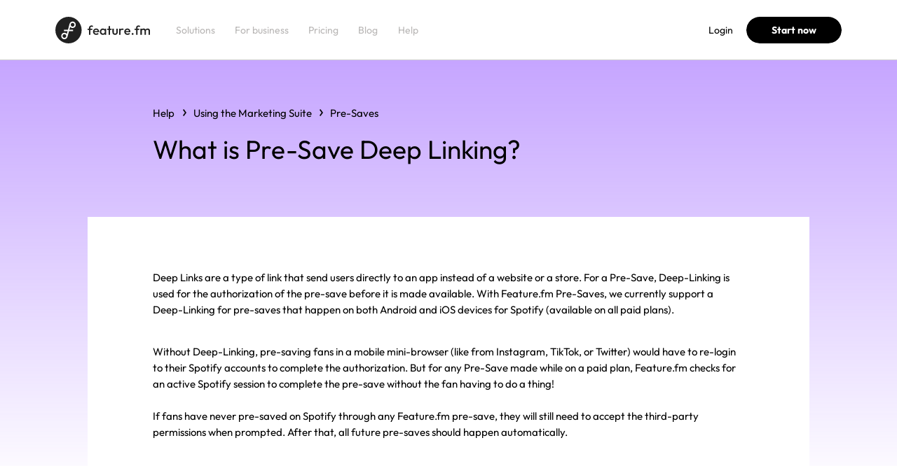

--- FILE ---
content_type: text/html; charset=utf-8
request_url: https://help.feature.fm/articles/17996668344589-What-is-Pre-Save-Deep-Linking-
body_size: 10075
content:
<!DOCTYPE html><html><head><meta charSet="utf-8"/><meta name="viewport" content="width=device-width"/><link rel="icon" href="/img/favicon.ico" sizes="any"/><link rel="icon" href="/img/favicon.svg" type="image/svg+xml"/><meta name="og:image" content="https://www.feature.fm/img/social-sharing/cover.png"/><title>What is Pre-Save Deep Linking?</title><link rel="icon" href="/img/favicon.ico" sizes="any"/><link rel="icon" href="/img/favicon.svg" type="image/svg+xml"/><meta name="description" content="Discover the latest trends and insights in the music industry with our in-depth article on What is Pre-Save Deep Linking?."/><meta name="robots" content="index"/><meta name="og:title" content="What is Pre-Save Deep Linking?"/><meta name="og:description" content="Discover the latest trends and insights in the music industry with our in-depth article on What is Pre-Save Deep Linking?."/><meta name="next-head-count" content="12"/><link rel="preload" href="/_next/static/css/219887327a4317fb.css" as="style"/><link rel="stylesheet" href="/_next/static/css/219887327a4317fb.css" data-n-g=""/><link rel="preload" href="/_next/static/css/5e39a83bc60eb45f.css" as="style"/><link rel="stylesheet" href="/_next/static/css/5e39a83bc60eb45f.css" data-n-p=""/><noscript data-n-css=""></noscript><script defer="" nomodule="" src="/_next/static/chunks/polyfills-c67a75d1b6f99dc8.js"></script><script src="/_next/static/chunks/webpack-5752944655d749a0.js" defer=""></script><script src="/_next/static/chunks/framework-c02f198d58d34563.js" defer=""></script><script src="/_next/static/chunks/main-cb23c8dfa7fa9a4a.js" defer=""></script><script src="/_next/static/chunks/pages/_app-378732086ecc48a4.js" defer=""></script><script src="/_next/static/chunks/b81efacd-5847863388e78f7b.js" defer=""></script><script src="/_next/static/chunks/1-4554f7432e00803d.js" defer=""></script><script src="/_next/static/chunks/524-bf1e51394a05048a.js" defer=""></script><script src="/_next/static/chunks/pages/articles/%5Bid%5D-5d3ac49a48f15ea6.js" defer=""></script><script src="/_next/static/G1tgJmh5inQnkuAjQkTV6/_buildManifest.js" defer=""></script><script src="/_next/static/G1tgJmh5inQnkuAjQkTV6/_ssgManifest.js" defer=""></script><style id="__jsx-657595315ce228c4">.social_item.jsx-657595315ce228c4 a.jsx-657595315ce228c4{background-color:tomato;color:white}@media screen and (min-width:1024px){.social_item.jsx-657595315ce228c4{padding:0 2rem 2rem 0}}@media screen and (max-width:1023px){.social_item.jsx-657595315ce228c4{padding:0 2rem 2rem 0}}</style><style id="__jsx-44c8120d6b387c2a">.social_list.jsx-44c8120d6b387c2a{display:-webkit-box;display:-webkit-flex;display:-moz-box;display:-ms-flexbox;display:flex;-webkit-box-orient:horizontal;-webkit-box-direction:normal;-webkit-flex-direction:row;-moz-box-orient:horizontal;-moz-box-direction:normal;-ms-flex-direction:row;flex-direction:row;-webkit-flex-wrap:wrap;-ms-flex-wrap:wrap;flex-wrap:wrap}.social_list--center_align.jsx-44c8120d6b387c2a{-webkit-box-pack:center;-webkit-justify-content:center;-moz-box-pack:center;-ms-flex-pack:center;justify-content:center;-webkit-align-content:center;-ms-flex-line-pack:center;align-content:center;-webkit-box-align:center;-webkit-align-items:center;-moz-box-align:center;-ms-flex-align:center;align-items:center}.social_list--right_align.jsx-44c8120d6b387c2a{-webkit-box-pack:end;-webkit-justify-content:flex-end;-moz-box-pack:end;-ms-flex-pack:end;justify-content:flex-end;-webkit-align-content:flex-end;-ms-flex-line-pack:end;align-content:flex-end;-webkit-box-align:end;-webkit-align-items:flex-end;-moz-box-align:end;-ms-flex-align:end;align-items:flex-end}@media screen and (min-width:1024px){.social_list.jsx-44c8120d6b387c2a{margin:0 -2rem -2rem 0}}@media screen and (max-width:1023px){.social_list.jsx-44c8120d6b387c2a{margin:0 -2rem -2rem 0}}</style></head><body><div id="__next"><main class="app-wrapper_app__WiFq_"><header class="fm-header_header__6_6tE"><div class="fm-header_header__in__p1230"><nav class="fm-header_header__navigation__xfTM4"><div class="fm-header_header__logo__Ky4cV"><div class="fm-logo_logo__1CUNz"><a aria-label="Home page" href="/"><svg xmlns="http://www.w3.org/2000/svg" width="144" height="40" viewBox="0 0 144 40"><defs><clipPath id="am83a"><path d="M0 0h144v40H0z"></path></clipPath></defs><g><g><g></g><g clip-path="url(#am83a)"><g><g><path fill="currentColor" d="M53.824 15.392c.28-.275.682-.392 1.176-.392.314 0 .549 0 .732.114.181.09.352.212.508.366l1.39-1.365a4.019 4.019 0 0 0-1.136-.826C56.091 13.097 55.6 13 55 13c-.717 0-1.372.154-1.938.461a3.412 3.412 0 0 0-1.333 1.269c-.318.538-.479 1.16-.479 1.863v1.212H49v1.922h2.25V27h2.154v-7.273h2.836v-1.922h-2.836v-1.23c0-.512.14-.906.42-1.183"></path></g><g><path fill="currentColor" d="M66 19.84a4.305 4.305 0 0 0-1.59-1.634c-.671-.399-1.41-.596-2.317-.596-.9 0-1.72.21-2.456.633A4.616 4.616 0 0 0 57.885 20c-.43.688-.645 1.504-.645 2.415 0 .909.218 1.73.655 2.46a4.7 4.7 0 0 0 1.78 1.719c.75.406 1.595.625 2.534.625.731 0 1.422-.133 2.074-.404a4.362 4.362 0 0 0 1.663-1.19l-1.37-1.364a2.962 2.962 0 0 1-1.045.739 3.76 3.76 0 0 1-1.341.239c-.562 0-1.056-.118-1.486-.355a2.465 2.465 0 0 1-1-1.009 2.824 2.824 0 0 1-.252-.672h7.003c.038-.203.068-.368.089-.529.019-.16.029-.318.029-.472 0-.883-.192-1.671-.573-2.362m-6.314 1.028c.22-.417.535-.742.938-.971.376-.23.881-.346 1.43-.346.521 0 .946.102 1.32.308.36.203.626.499.831.884a3.7 3.7 0 0 1 .242.73h-4.983c.056-.215.123-.422.222-.605"></path></g><g><path fill="currentColor" d="M77.259 17.802V27h-2.152v-1c-.271.284-.575.56-.959.768-.56.3-1.2.45-1.917.45a4.33 4.33 0 0 1-2.298-.635 4.564 4.564 0 0 1-1.627-1.72c-.396-.723-.596-1.534-.596-2.43 0-.91.2-1.726.596-2.433.4-.741.94-1.318 1.627-1.747a4.232 4.232 0 0 1 2.298-.643c.718 0 1.354.15 1.907.45.385.21.694.492.97.808v-1.066zm-2.75 6.63c.491-.526.735-1.198.735-2.019 0-.55-.113-1.037-.334-1.413-.221-.47-.53-.8-.91-1-.415-.275-.884-.392-1.418-.392-.522 0-.982.117-1.38.392-.398.2-.71.53-.938 1-.264.376-.342.863-.342 1.413 0 .587.078 1.039.342 1.462.229.422.54.752.939.989.397.238.857.356 1.38.356.796 0 1.417-.22 1.926-.788z"></path></g><g><path fill="currentColor" d="M85.474 17.805h-2.25V14h-2.152v3.805H78.82v1.92h2.252V27h2.152v-7.274h2.25z"></path></g><g><path fill="currentColor" d="M90.89 27.226c-.796 0-1.503-.173-2.125-.519a3.692 3.692 0 0 1-1.445-1.432 4.356 4.356 0 0 1-.52-2.104V17.81H89v5.266c0 .446 0 .828.178 1.143.15.312.372.553.666.72.292.166.643.25 1.045.25.626 0 1.111-.189 1.438-.547.332-.366.5-.888.5-1.566V17.81H95v5.361c0 .829-.193 1.514-.54 2.124A3.583 3.583 0 0 1 93 26.716c-.59.34-1.302.51-2.11.51"></path></g><g><path fill="currentColor" d="M103 17.86c-.36-.167-.784-.25-1.253-.25-1.07 0-1.868.39-2.397 1.085-.019.026-.031.057-.048.083v-.974H97.15V27h2.152v-5.104c0-.795.195-1.377.586-1.749.392-.371.886-.556 1.488-.556.273 0 .515.036.724.114.209.076.397.205.567.385l1.408-1.422c-.326-.372-.677-.668-1.075-.807"></path></g><g><path fill="currentColor" d="M113.616 19.84A4.126 4.126 0 0 0 112 18.206c-.64-.399-1.414-.596-2.287-.596-.9 0-1.713.21-2.456.633a4.623 4.623 0 0 0-1.75 1.757c-.431.688-.647 1.504-.647 2.415 0 .909.22 1.73.657 2.46.483.73 1.03 1.302 1.78 1.719.703.406 1.593.625 2.534.625.73 0 1.42-.133 2.074-.404a4.376 4.376 0 0 0 1.662-1.19l-1.369-1.364a2.953 2.953 0 0 1-1.047.739 3.753 3.753 0 0 1-1.341.239c-.56 0-1.056-.118-1.486-.355a2.45 2.45 0 0 1-.998-1.009 2.823 2.823 0 0 1-.252-.672h7.003c.038-.203.068-.368.088-.529.02-.16.028-.318.028-.472 0-.883-.193-1.671-.577-2.362m-6.309 1.028c.222-.417.534-.742.939-.971.404-.23.881-.346 1.427-.346.522 0 .963.102 1.327.308.353.203.63.499.825.884.11.257.175.46.242.73h-4.98c.053-.215.12-.422.22-.605"></path></g><g><path fill="currentColor" d="M117.558 27.225c-.417 0-.76-.137-1.029-.413a1.396 1.396 0 0 1-.399-1.008c0-.411.133-.752.4-1.02.269-.267.611-.404 1.028-.404.442 0 .758.137 1.028.404.266.268.414.609.414 1.02 0 .396-.148.733-.414 1.008-.27.276-.586.413-1.028.413"></path></g><g><path fill="currentColor" d="M125.454 15.392c.28-.275.682-.392 1.203-.392.287 0 .522 0 .705.114.181.09.352.212.506.366l1.39-1.365a3.988 3.988 0 0 0-1.134-.826c-.404-.192-.894-.289-1.467-.289-.744 0-1.399.154-1.965.461a3.4 3.4 0 0 0-1.333 1.269c-.359.538-.479 1.16-.479 1.863v1.212h-2.25v1.922h2.25V27H125v-7.273h2.868v-1.922H125v-1.23c0-.512.174-.906.454-1.183"></path></g><g><path fill="currentColor" d="M143.628 19.224c-.327-.513-.764-.909-1.312-1.224a4.386 4.386 0 0 0-1.839-.39c-.665 0-1.275.143-1.83.39a4.297 4.297 0 0 0-1.29 1.165c-.357-.48-.711-.862-1.223-1.165a4.207 4.207 0 0 0-1.8-.39c-.666 0-1.266.143-1.802.39a4.482 4.482 0 0 0-.899.784v-.98h-2.153V27h2.153v-5.468c0-.41.09-.76.275-1.048.182-.288.427-.484.733-.663.306-.154.655-.23 1.046-.23.574 0 1.056.169 1.448.508.392.339.588.817.588 1.433V27h2.151v-5.468c0-.41.126-.76.275-1.048.183-.288.43-.484.743-.663.313-.154.659-.23 1.036-.23.575 0 1.072.169 1.448.508.392.339.624.817.624 1.433V27h2.115v-5.932c0-.717-.115-1.33-.487-1.844"></path></g></g><g><g><path d="M20 0c11 0 20 9 20 20s-9 20-20 20S0 31 0 20 9 0 20 0"></path></g><g><path class="fm-logo_logo__decor__nluEH" fill="currentColor" d="M13.25 31.63c-1.498-.26-2.495-1.698-2.25-3.212.298-1.518 1.74-2.537 3.245-2.276 1.5.26 2.495 1.699 2.226 3.213-.272 1.517-1.715 2.537-3.22 2.276M27.107 7.182c-2.505-.437-4.883 1.156-5.524 3.592l-.024-.007L19.2 19.39H13v2.105h5.628l-1.164 4.255c-.706-.852-1.69-1.48-2.862-1.683C12 23.608 9.442 25.39 9 28c-.509 2.71 1.25 5.243 3.895 5.705 2.533.44 4.94-1.193 5.548-3.705h.019l2.335-8.504H27v-2.105h-5.63l1.164-4.26a4.723 4.723 0 0 0 2.867 1.688C28 17.277 30.56 15.497 31 12.841a4.81 4.81 0 0 0-3.893-5.659M29 12.467C28.705 14 27.262 15 25.759 14.744c-1.5-.261-2.5-1.744-2.228-3.212a2.79 2.79 0 0 1 3.22-2.274c1.498.26 2.495 1.742 2.249 3.21"></path></g></g></g></g></g></svg></a></div></div><div class="fm-header_hamburger__fnt7V"><button class="hamburger_hamburger__T3_A_" type="button" aria-label="Menu burger"></button></div></nav></div></header><div class="app-wrapper_wrapper__D0HPQ"><div class="app-wrapper_base__s_ZIb"><div class="gradient-section_gradient_section__uJJ2A"><section class="article-section_article_section__wKu1h"><div class="article-section_article_section__in__CRpbG"><div class="article-hero_article_hero__tQKzm"><div><div class="article-hero_article_hero__bread_crumbs__m9tW_"><div class="bread-crumbs_bread_crumbs__kGy7u"><ul class="bread-crumbs_bread_crumbs__list__TatpR"><li class="bread-crumbs_bread_crumbs__item__s0nAB"><div class="bread-crumbs-item_item__jjAh0"><a href="/">Help</a><div class="bread-crumbs-item_item__icon__CgVjO"><svg width="6" height="11" xmlns="http://www.w3.org/2000/svg" viewBox="0 0 6.064 11.251"><path d="M-5,5.282l-5.625-4.5L-9.375-.782-5,2.718l4.374-3.5L.626.782Z" transform="translate(0.782 0.626) rotate(-90)"></path></svg></div></div></li><li class="bread-crumbs_bread_crumbs__item__s0nAB bread-crumbs_bread_crumbs__item--mobile_mod__j7A6j"><div class="bread-crumbs-item_item__jjAh0"><a href="/categories/360003089992-Using-the-Marketing-Suite">Using the Marketing Suite</a><div class="bread-crumbs-item_item__icon__CgVjO"><svg width="6" height="11" xmlns="http://www.w3.org/2000/svg" viewBox="0 0 6.064 11.251"><path d="M-5,5.282l-5.625-4.5L-9.375-.782-5,2.718l4.374-3.5L.626.782Z" transform="translate(0.782 0.626) rotate(-90)"></path></svg></div></div></li><li class="bread-crumbs_bread_crumbs__item__s0nAB"><div class="bread-crumbs-item_item__jjAh0 bread-crumbs-item_item--current_mod__thk5v"><a href="/sections/360008706111-Pre-Saves">Pre-Saves</a><div class="bread-crumbs-item_item__icon__CgVjO"><svg width="6" height="11" xmlns="http://www.w3.org/2000/svg" viewBox="0 0 6.064 11.251"><path d="M-5,5.282l-5.625-4.5L-9.375-.782-5,2.718l4.374-3.5L.626.782Z" transform="translate(0.782 0.626) rotate(-90)"></path></svg></div></div></li></ul></div></div><div class="article-hero_article_hero__dropdown__5u0Fo article-hero_article_hero__dropdown--mobile_mod__DCWdH"><div class="dropdown_dropdown__5seBQ"><button type="button" class="dropdown_dropdown__current__XZwtU"><span class="dropdown_dropdown__icon__NeOCk"><svg width="6" height="11" xmlns="http://www.w3.org/2000/svg" viewBox="0 0 6.064 11.251"><path d="M-5,5.282l-5.625-4.5L-9.375-.782-5,2.718l4.374-3.5L.626.782Z" transform="translate(0.782 0.626) rotate(-90)"></path></svg></span></button><ul class="dropdown_dropdown__list__uKQOv"><li class="dropdown_dropdown__item__S66t7"><div class="dropdown-link_dropdown_link__HSq1f"><a href="/articles/41593139047821-Understanding-the-Release-Control-Room">Understanding the Release Control Room</a></div></li><li class="dropdown_dropdown__item__S66t7"><div class="dropdown-link_dropdown_link__HSq1f"><a href="/articles/31607204157965-Do-I-need-URLs-for-each-Pre-Save-store-in-order-to-collect-pre-saves">Do I need URLs for each Pre-Save store in order to collect pre-saves?</a></div></li><li class="dropdown_dropdown__item__S66t7"><div class="dropdown-link_dropdown_link__HSq1f"><a href="/articles/26864386874509-How-to-find-your-Deezer-Artist-Profile">How to find your Deezer Artist Profile</a></div></li><li class="dropdown_dropdown__item__S66t7"><div class="dropdown-link_dropdown_link__HSq1f"><a href="/articles/25905274250381-Finding-your-Tidal-artist-profile">Finding your Tidal artist profile</a></div></li><li class="dropdown_dropdown__item__S66t7"><div class="dropdown-link_dropdown_link__HSq1f"><a href="/articles/24716561066381-Where-can-I-see-all-my-Future-Save-Fans">Where can I see all my Future Save Fans?</a></div></li><li class="dropdown_dropdown__item__S66t7"><div class="dropdown-link_dropdown_link__HSq1f"><a href="/articles/24714134925197-Future-Save-in-my-Pre-Save-Analytics">Future Save in my Pre-Save Analytics</a></div></li><li class="dropdown_dropdown__item__S66t7"><div class="dropdown-link_dropdown_link__HSq1f"><a href="/articles/24711654079885-What-is-ID-Match-Verification">What is ID Match Verification?</a></div></li><li class="dropdown_dropdown__item__S66t7"><div class="dropdown-link_dropdown_link__HSq1f"><a href="/articles/24710847946253-How-does-the-Future-Save-work">How does the Future Save work?</a></div></li><li class="dropdown_dropdown__item__S66t7"><div class="dropdown-link_dropdown_link__HSq1f"><a href="/articles/19751822167565-Finding-your-YouTube-Music-artist-profile">Finding your YouTube Music artist profile</a></div></li><li class="dropdown_dropdown__item__S66t7"><div class="dropdown-link_dropdown_link__HSq1f"><a href="/articles/17996668344589-What-is-Pre-Save-Deep-Linking">What is Pre-Save Deep Linking?</a></div></li><li class="dropdown_dropdown__item__S66t7"><div class="dropdown-link_dropdown_link__HSq1f"><a href="/articles/12232839317261-What-email-address-sends-the-Pre-Save-Fan-Notification">What email address sends the Pre-Save Fan Notification?</a></div></li><li class="dropdown_dropdown__item__S66t7"><div class="dropdown-link_dropdown_link__HSq1f"><a href="/articles/10456316912525-Who-Gets-the-Pre-Save-Notification-Email">Who Gets the Pre-Save Notification Email?</a></div></li><li class="dropdown_dropdown__item__S66t7"><div class="dropdown-link_dropdown_link__HSq1f"><a href="/articles/360043281971-Creating-A-Pre-Save-Smart-Link">Creating A Pre-Save Smart Link</a></div></li><li class="dropdown_dropdown__item__S66t7"><div class="dropdown-link_dropdown_link__HSq1f"><a href="/articles/360043282431-Pre-Save-What-happens-from-set-up-to-release-date">Pre-Save - What happens from set up to release date?</a></div></li><li class="dropdown_dropdown__item__S66t7"><div class="dropdown-link_dropdown_link__HSq1f"><a href="/articles/360043282111-Where-to-get-your-URLs-for-Pre-Save-links">Where to get your URLs for Pre-Save links</a></div></li><li class="dropdown_dropdown__item__S66t7"><div class="dropdown-link_dropdown_link__HSq1f"><a href="/articles/9001797804813-Adding-a-Song-Preview-to-your-Pre-Save-or-Music-Smart-Link">Adding a Song Preview to your Pre-Save or Music Smart Link</a></div></li><li class="dropdown_dropdown__item__S66t7"><div class="dropdown-link_dropdown_link__HSq1f"><a href="/articles/10626676448781-Where-does-my-Spotify-Pre-Save-get-delivered">Where does my Spotify Pre-Save get delivered?</a></div></li><li class="dropdown_dropdown__item__S66t7"><div class="dropdown-link_dropdown_link__HSq1f"><a href="/articles/6304505809933-Adding-Amazon-Music-as-a-service-to-your-FFM-Landing-Pages">Adding Amazon Music as a service to your FFM Landing Pages</a></div></li><li class="dropdown_dropdown__item__S66t7"><div class="dropdown-link_dropdown_link__HSq1f"><a href="/articles/4407386235021-How-to-set-up-Local-Release-for-your-Pre-Save-link">How to set up Local Release for your Pre-Save link</a></div></li><li class="dropdown_dropdown__item__S66t7"><div class="dropdown-link_dropdown_link__HSq1f"><a href="/articles/360042839272-Pre-Release-Post-Release-Messaging-Settings">Pre-Release / Post Release Messaging Settings</a></div></li><li class="dropdown_dropdown__item__S66t7"><div class="dropdown-link_dropdown_link__HSq1f"><a href="/articles/360042839312-Activate-Pre-Save-Multi-Follow-Actions-to-grow-your-Audience">Activate Pre-Save Multi-Follow Actions to grow your Audience</a></div></li><li class="dropdown_dropdown__item__S66t7"><div class="dropdown-link_dropdown_link__HSq1f"><a href="/articles/10686247221517-How-to-Simulate-a-Waterfall-Release-with-an-Instant-Grat-Track-through-Feature-fm">How to Simulate a Waterfall Release with an Instant &quot;Grat Track&quot; through Feature.fm</a></div></li><li class="dropdown_dropdown__item__S66t7"><div class="dropdown-link_dropdown_link__HSq1f"><a href="/articles/360042839012-Do-I-need-to-know-my-released-music-s-URL-in-order-to-set-up-a-Pre-Save">Do I need to know my released music&#x27;s URL in order to set up a Pre-Save?</a></div></li><li class="dropdown_dropdown__item__S66t7"><div class="dropdown-link_dropdown_link__HSq1f"><a href="/articles/4407387078541-What-is-the-difference-between-Local-and-Global-Pre-Save-release">What is the difference between Local and Global Pre-Save release? </a></div></li><li class="dropdown_dropdown__item__S66t7"><div class="dropdown-link_dropdown_link__HSq1f"><a href="/articles/360045687331-What-if-I-have-different-URLs-or-UPCs-for-different-territories-for-the-same-store">What if I have different URLs or UPCs for different territories for the same store?</a></div></li><li class="dropdown_dropdown__item__S66t7"><div class="dropdown-link_dropdown_link__HSq1f"><a href="/articles/4420138604045-What-to-do-if-your-Pre-Save-converted-early">What to do if your Pre-Save converted early</a></div></li><li class="dropdown_dropdown__item__S66t7"><div class="dropdown-link_dropdown_link__HSq1f"><a href="/articles/360042647371-Oops-I-added-the-wrong-music-to-my-Pre-Save">Oops! I added the wrong music to my Pre-Save</a></div></li><li class="dropdown_dropdown__item__S66t7"><div class="dropdown-link_dropdown_link__HSq1f"><a href="/articles/9480984559373-How-to-set-up-Pre-Save-Fan-Notifications">How to set up Pre-Save Fan Notifications</a></div></li><li class="dropdown_dropdown__item__S66t7"><div class="dropdown-link_dropdown_link__HSq1f"><a href="/articles/9479721363853-How-much-does-the-Pre-Save-Fan-Notification-cost">How much does the Pre-Save Fan Notification cost?</a></div></li><li class="dropdown_dropdown__item__S66t7"><div class="dropdown-link_dropdown_link__HSq1f"><a href="/articles/6619455111821-Integrating-Amazon-Music-as-a-service-for-API-Enterprise-Clients">Integrating Amazon Music as a service for API/Enterprise Clients</a></div></li><li class="dropdown_dropdown__item__S66t7"><div class="dropdown-link_dropdown_link__HSq1f"><a href="/articles/360043281931-Unwritten-What-is-a-Pre-Save">Unwritten- What is a Pre-Save?</a></div></li></ul></div></div><h1 class="article-hero_article_hero__title__L0Dj8">What is Pre-Save Deep Linking?</h1></div></div><article class="article_article__NVhLB"><p><span>Deep Links are </span>a type of link that send users directly to an app instead of a website or a store. For a Pre-Save, Deep-Linking is used for the authorization of the pre-save before it is made available. With Feature.fm Pre-Saves, we currently support a Deep-Linking for pre-saves that happen on both Android and iOS devices for Spotify (available on all paid plans). </p>
<p><span>Without Deep-Linking, pre-saving fans in a mobile mini-browser (like from Instagram, TikTok, or Twitter) would have to re-login to their Spotify accounts to complete the authorization. But for any Pre-Save made while on a paid plan, Feature.fm checks for an active Spotify session to complete the pre-save without the fan having to do a thing!</span><br><br><span>If fans have never pre-saved on Spotify through any Feature.fm pre-save, they will still need to accept the third-party permissions when prompted. After that, all future pre-saves should happen automatically.</span></p></article></div></section></div></div><footer class="fm-footer_footer__vDLTe"><div class="fm-footer_footer__in__mJugY"><div class="fm-footer_footer__top__lk2qy"><nav class="navigation_footer__nav__XOjL4"><div class="navigation_footer__nav_in__kJmY5"><div class="navigation_footer__nav_col__bJ7sU"><div class="navigation_footer__nav_title__SzMqw">Solutions</div><div class="navigation-list_footer__nav_list_w__Ygmxa navigation-list_footer__nav_col--cols_mod__Dl6pY"><ul class="navigation-list_footer__nav_list__qH5DP"><li class="navigation-list_footer__nav_item__dTT4o"><a class="footer-link_footer_link__xrTLt" href="https://feature.fm/products/bio-links">Artist Bio Links</a></li><li class="navigation-list_footer__nav_item__dTT4o"><a class="footer-link_footer_link__xrTLt" href="https://feature.fm/products/release-links">Release Links</a></li><li class="navigation-list_footer__nav_item__dTT4o"><a class="footer-link_footer_link__xrTLt" href="https://feature.fm/products/pre-saves">Pre-Release Links</a></li><li class="navigation-list_footer__nav_item__dTT4o"><a class="footer-link_footer_link__xrTLt" href="https://feature.fm/products/future-save">Future Save</a></li><li class="navigation-list_footer__nav_item__dTT4o"><a class="footer-link_footer_link__xrTLt" href="https://feature.fm/products/contests">Contest &amp; Unlock Pages</a></li><li class="navigation-list_footer__nav_item__dTT4o"><a class="footer-link_footer_link__xrTLt" href="https://feature.fm/products/tour-links">Tour and Event Links</a></li><li class="navigation-list_footer__nav_item__dTT4o"><a class="footer-link_footer_link__xrTLt" href="https://feature.fm/products/podcast-links">Podcast Links</a></li><li class="navigation-list_footer__nav_item__dTT4o"><a class="footer-link_footer_link__xrTLt" href="https://feature.fm/products/short-links">Short Links</a></li><li class="navigation-list_footer__nav_item__dTT4o"><a class="footer-link_footer_link__xrTLt" href="https://feature.fm/solutions/audience">Fan Base Management</a></li><li class="navigation-list_footer__nav_item__dTT4o"><a class="footer-link_footer_link__xrTLt" href="https://feature.fm/solutions/analytics">Analytics &amp; Insights</a></li></ul></div></div><div class="navigation_footer__nav_col__bJ7sU"><div class="navigation_footer__nav_title__SzMqw">Company</div><div class="navigation-list_footer__nav_list_w__Ygmxa"><ul class="navigation-list_footer__nav_list__qH5DP"><li class="navigation-list_footer__nav_item__dTT4o"><a class="footer-link_footer_link__xrTLt" href="https://feature.fm/about-us">About</a></li><li class="navigation-list_footer__nav_item__dTT4o"><a class="footer-link_footer_link__xrTLt" href="https://feature.fm/careers">Careers</a></li></ul></div></div><div class="navigation_footer__nav_col__bJ7sU"><div class="navigation-list_footer__nav_list_w__Ygmxa undefined"><ul class="navigation-list_footer__nav_list__qH5DP"><li class="navigation-list_footer__nav_item__dTT4o"><a class="footer-link_footer_link__xrTLt footer-link_footer_link--accent__nscvJ" href="https://feature.fm/business">For business</a></li><li class="navigation-list_footer__nav_item__dTT4o"><a class="footer-link_footer_link__xrTLt footer-link_footer_link--accent__nscvJ" href="https://feature.fm/pricing/artist">Pricing</a></li><li class="navigation-list_footer__nav_item__dTT4o"><a class="footer-link_footer_link__xrTLt footer-link_footer_link--accent__nscvJ" href="https://ffm.to/helpcenter.owe/">Help Center</a></li><li class="navigation-list_footer__nav_item__dTT4o"><a class="footer-link_footer_link__xrTLt footer-link_footer_link--accent__nscvJ" href="https://blog.feature.fm/">Blog</a></li></ul></div></div></div></nav><div class="fm-footer_footer__side___LI_z"><div class="fm-footer_footer__btn_w__ZeLkr"><a href="https://login.feature.fm/signup/"><button type="button" class="fm-button_button___ZXzl fm-button_button-secondary-variant__fU_yc fm-button_button-xxxl-size__b3gpk fm-button_button--mobile-width-full__zKh64">Start now<!-- --> </button></a></div><div class="jsx-44c8120d6b387c2a social_list social_list--center_align"><div class="jsx-657595315ce228c4 social_item"><a href="https://www.facebook.com/ffm.to/" class="fm-footer_social_list__link__RLyjt" aria-label="social link"><picture class="fm-image_picture__4ENrt"><source media="(max-width: 1023px)" srcSet="" width="auto"/><source media="(min-width: 1024px)" srcSet="https://cloudinary-cdn.feature.fm/https://featurefm-payload-store-prod.s3.us-west-2.amazonaws.com/fb.svg 1x" width="auto"/><img class="fm-image_image__uNInj" src="https://cloudinary-cdn.feature.fm/https://featurefm-payload-store-prod.s3.us-west-2.amazonaws.com/fb.svg" alt="" loading="eager"/></picture></a></div><div class="jsx-657595315ce228c4 social_item"><a href="https://www.instagram.com/feature.fm/" class="fm-footer_social_list__link__RLyjt" aria-label="social link"><picture class="fm-image_picture__4ENrt"><source media="(max-width: 1023px)" srcSet="" width="auto"/><source media="(min-width: 1024px)" srcSet="https://cloudinary-cdn.feature.fm/https://featurefm-payload-store-prod.s3.us-west-2.amazonaws.com/insta.svg 1x" width="auto"/><img class="fm-image_image__uNInj" src="https://cloudinary-cdn.feature.fm/https://featurefm-payload-store-prod.s3.us-west-2.amazonaws.com/insta.svg" alt="" loading="eager"/></picture></a></div><div class="jsx-657595315ce228c4 social_item"><a href="https://www.linkedin.com/company/feature-fm/" class="fm-footer_social_list__link__RLyjt" aria-label="social link"><picture class="fm-image_picture__4ENrt"><source media="(max-width: 1023px)" srcSet="" width="auto"/><source media="(min-width: 1024px)" srcSet="https://cloudinary-cdn.feature.fm/https://featurefm-payload-store-prod.s3.us-west-2.amazonaws.com/linkedin.svg 1x" width="auto"/><img class="fm-image_image__uNInj" src="https://cloudinary-cdn.feature.fm/https://featurefm-payload-store-prod.s3.us-west-2.amazonaws.com/linkedin.svg" alt="" loading="eager"/></picture></a></div></div></div></div><div><ul class="privacy-navigation_footer__copy__19Dd_"><li class="privacy-navigation_footer__copy_item__a12fe"><a class="footer-link_footer_link__xrTLt" href="https://ffm.to/terms.OWE">Terms of use</a></li><li class="privacy-navigation_footer__copy_item__a12fe"><a class="footer-link_footer_link__xrTLt" href="https://ffm.to/privacypolicy.OWE">Privacy policy</a></li><li class="privacy-navigation_footer__copy_item__a12fe"><a class="footer-link_footer_link__xrTLt" href="https://ffm.link/gdpr.OWE">GDPR</a></li><li class="privacy-navigation_footer__copy_item__a12fe"><div class="privacy-navigation_footer__copy_text__1J4Dm">©Feature.fm 2025</div></li></ul></div></div></footer></div></main></div><script id="__NEXT_DATA__" type="application/json">{"props":{"headerData":{"auth":{"login":{"name":"Login","url":"https://login.feature.fm/login?ref=website"},"signup":{"name":"Start now","url":"https://login.feature.fm/signup?ref=website"}},"navigation":[{"title":"Solutions","href":"#","setDropdown":true,"dropdown":[{"title":"Smart Links \u0026 Landing Pages","description":"Beautiful landing pages for everything you need to share with your fans.","href":"https://feature.fm/solutions/links/","icon":{"url":{"id":"668d4aa7b0d59e0b50d3e01b","alt":"Smart Links \u0026 Landing Pages","filename":"smartlinks.svg","mimeType":"image/svg+xml","filesize":2104,"width":83,"height":89,"createdAt":"2024-07-09T14:35:19.282Z","updatedAt":"2024-07-09T14:35:19.282Z","url":"https://cloudinary-cdn.feature.fm/https://featurefm-payload-store-prod.s3.us-west-2.amazonaws.com/smartlinks.svg"},"setMobileVersion":true,"mobileUrl":{"id":"668d4ab2b0d59e0b50d3e021","alt":"Smart Links \u0026 Landing Pages","filename":"smartlinks-mobile.svg","mimeType":"image/svg+xml","filesize":1972,"width":70,"height":67,"createdAt":"2024-07-09T14:35:30.355Z","updatedAt":"2024-07-09T14:35:30.355Z","url":"https://cloudinary-cdn.feature.fm/https://featurefm-payload-store-prod.s3.us-west-2.amazonaws.com/smartlinks-mobile.svg"}},"id":"668c37aa0a02600cc4f941a1"},{"title":"Fan Base Management","description":"Collect contact info and manage your relationships with your fans.","href":"https://feature.fm/solutions/audience/","icon":{"url":{"id":"668d4ac3b0d59e0b50d3e027","alt":"Fanbase Management","filename":"fanbase-management.svg","mimeType":"image/svg+xml","filesize":3826,"width":83,"height":89,"createdAt":"2024-07-09T14:35:47.270Z","updatedAt":"2024-07-09T14:35:47.270Z","url":"https://cloudinary-cdn.feature.fm/https://featurefm-payload-store-prod.s3.us-west-2.amazonaws.com/fanbase-management.svg"},"setMobileVersion":true,"mobileUrl":{"id":"668d4acdb0d59e0b50d3e02d","alt":"Fanbase Management","filename":"fanbase-management-mobile.svg","mimeType":"image/svg+xml","filesize":3998,"width":70,"height":67,"createdAt":"2024-07-09T14:35:57.881Z","updatedAt":"2024-07-09T14:35:57.881Z","url":"https://cloudinary-cdn.feature.fm/https://featurefm-payload-store-prod.s3.us-west-2.amazonaws.com/fanbase-management-mobile.svg"}},"id":"668c37aa0a02600cc4f941a2"},{"title":"Performance Analytics \u0026 Insights","description":"Track your performance and learn what drives consistent growth.","href":"https://feature.fm/solutions/analytics/","icon":{"url":{"id":"668d4adeb0d59e0b50d3e035","alt":"Performance Analytics \u0026 Insights","filename":"performance-analytics.svg","mimeType":"image/svg+xml","filesize":1363,"width":83,"height":89,"createdAt":"2024-07-09T14:36:14.019Z","updatedAt":"2024-07-09T14:36:14.019Z","url":"https://cloudinary-cdn.feature.fm/https://featurefm-payload-store-prod.s3.us-west-2.amazonaws.com/performance-analytics.svg"},"setMobileVersion":true,"mobileUrl":{"id":"668d4aeab0d59e0b50d3e03b","alt":"Performance Analytics \u0026 Insights","filename":"performance-analytics-mobile.svg","mimeType":"image/svg+xml","filesize":1376,"width":70,"height":67,"createdAt":"2024-07-09T14:36:26.661Z","updatedAt":"2024-07-09T14:36:26.661Z","url":"https://cloudinary-cdn.feature.fm/https://featurefm-payload-store-prod.s3.us-west-2.amazonaws.com/performance-analytics-mobile.svg"}},"id":"668c37aa0a02600cc4f941a3"}],"id":"668c37870a02600cc4f9419c"},{"title":"For business","href":"https://feature.fm/business/","dropdown":[],"id":"668c37870a02600cc4f9419d"},{"title":"Pricing","href":"https://feature.fm/pricing/artist/","dropdown":[],"id":"668c37870a02600cc4f9419e"},{"title":"Blog","href":"https://blog.feature.fm/","dropdown":[],"id":"668c37870a02600cc4f9419f"},{"title":"Help","href":"https://ffm.to/helpcenter.owe/","dropdown":[],"id":"668c37870a02600cc4f941a0"}],"_status":"published","globalType":"global-brand-header","createdAt":"2024-07-08T19:02:36.752Z","updatedAt":"2024-08-03T20:18:00.071Z","id":"668c37ccb0d59e0b50d3d486","variant":"default","featureConsent":null},"footerData":{"mainNavigation":{"nav":[{"title":"Solutions","items":[{"title":"Artist Bio Links","href":"https://feature.fm/products/bio-links","id":"668c386291977a0023d3e521"},{"title":"Release Links","href":"https://feature.fm/products/release-links","id":"668c386291977a0023d3e523"},{"title":"Pre-Release Links","href":"https://feature.fm/products/pre-saves","id":"668c386291977a0023d3e522"},{"title":"Future Save","href":"https://feature.fm/products/future-save","id":"6956e6159a0eee3505392cd1"},{"title":"Contest \u0026 Unlock Pages","href":"https://feature.fm/products/contests","id":"668c386291977a0023d3e524"},{"title":"Tour and Event Links","href":"https://feature.fm/products/tour-links","id":"668c386291977a0023d3e525"},{"title":"Podcast Links","href":"https://feature.fm/products/podcast-links","id":"668c386291977a0023d3e526"},{"title":"Short Links","href":"https://feature.fm/products/short-links","id":"668c386291977a0023d3e527"},{"title":"Fan Base Management","href":"https://feature.fm/solutions/audience","id":"668c386291977a0023d3e528"},{"title":"Analytics \u0026 Insights","href":"https://feature.fm/solutions/analytics","id":"668c386291977a0023d3e529"}],"id":"668c37fcfbfaec2c1e814a96"},{"title":"Company","items":[{"title":"About","href":"https://feature.fm/about-us","id":"668c386291977a0023d3e52a"},{"title":"Careers","href":"https://feature.fm/careers","id":"668c386291977a0023d3e52b"}],"id":"668c37fcfbfaec2c1e814a97"},{"title":"","items":[{"title":"For business","href":"https://feature.fm/business","id":"668c386291977a0023d3e52c"},{"title":"Pricing","href":"https://feature.fm/pricing/artist","id":"668c386291977a0023d3e52d"},{"title":"Help Center","href":"https://ffm.to/helpcenter.owe/","id":"668c386291977a0023d3e52e"},{"title":"Blog","href":"https://blog.feature.fm/","id":"668c386291977a0023d3e52f"}],"id":"668c37fcfbfaec2c1e814a98"}]},"button":{"text":"Start now","link":"https://login.feature.fm/signup/","type":"secondary"},"bottomLinks":{"links":[{"title":"Terms of use","href":"https://ffm.to/terms.OWE","id":"668c37fcfbfaec2c1e814a99"},{"title":"Privacy policy","href":"https://ffm.to/privacypolicy.OWE","id":"668c37fcfbfaec2c1e814a9a"},{"title":"GDPR","href":"https://ffm.link/gdpr.OWE","id":"668c37fcfbfaec2c1e814a9b"}]},"copyright":{"copyright":"©Feature.fm 2025"},"socialLinks":{"links":[{"href":"https://www.facebook.com/ffm.to/","logo":{"url":{"id":"668d475fb0d59e0b50d3d8c9","alt":"Facebook","filename":"fb.svg","mimeType":"image/svg+xml","filesize":1421,"width":11,"height":20,"createdAt":"2024-07-09T14:21:19.490Z","updatedAt":"2024-07-09T14:21:19.490Z","url":"https://cloudinary-cdn.feature.fm/https://featurefm-payload-store-prod.s3.us-west-2.amazonaws.com/fb.svg"}},"id":"668c3814fbfaec2c1e814a9c"},{"href":"https://www.instagram.com/feature.fm/","logo":{"url":{"id":"668d493bb0d59e0b50d3df01","alt":"Instagram","filename":"insta.svg","mimeType":"image/svg+xml","filesize":5968,"width":21,"height":21,"createdAt":"2024-07-09T14:29:15.113Z","updatedAt":"2024-07-09T14:29:15.113Z","url":"https://cloudinary-cdn.feature.fm/https://featurefm-payload-store-prod.s3.us-west-2.amazonaws.com/insta.svg"}},"id":"668c3817fbfaec2c1e814a9d"},{"href":"https://www.linkedin.com/company/feature-fm/","logo":{"url":{"id":"668d4948b0d59e0b50d3df09","alt":"LinkedIn","filename":"linkedin.svg","mimeType":"image/svg+xml","filesize":2020,"width":23,"height":21,"createdAt":"2024-07-09T14:29:28.777Z","updatedAt":"2024-07-09T14:29:28.777Z","url":"https://cloudinary-cdn.feature.fm/https://featurefm-payload-store-prod.s3.us-west-2.amazonaws.com/linkedin.svg"}},"id":"668c3818fbfaec2c1e814a9e"}]},"_status":"published","globalType":"global-footer","createdAt":"2024-07-08T19:06:16.369Z","updatedAt":"2026-01-01T21:25:13.304Z","id":"668c38a8b0d59e0b50d3d563","variant":"default","featureConsent":null},"__N_SSG":true,"pageProps":{"category":{"id":360003089992,"url":"/categories/360003089992-Using-the-Marketing-Suite","html_url":"https://featurefm.zendesk.com/hc/en-us/categories/360003089992-Using-the-Marketing-Suite","position":1,"created_at":"2020-04-23T20:00:35Z","updated_at":"2026-01-15T16:59:19Z","name":"Using the Marketing Suite","description":"icon: speaker\r\ncolor: purple\r\ndescription: Everything you need to know to about creating your smart links, managing your settings and engaging your fans.","locale":"en-us","source_locale":"en-us","outdated":false,"slug":"360003089992-Using-the-Marketing-Suite"},"article":{"id":17996668344589,"url":"/articles/17996668344589-What-is-Pre-Save-Deep-Linking","html_url":"https://featurefm.zendesk.com/hc/en-us/articles/17996668344589-What-is-Pre-Save-Deep-Linking","author_id":816103738,"comments_disabled":true,"draft":false,"promoted":false,"position":0,"vote_sum":4,"vote_count":8,"section_id":360008706111,"created_at":"2023-07-27T19:38:51Z","updated_at":"2024-03-14T21:36:01Z","name":"What is Pre-Save Deep Linking?","title":"What is Pre-Save Deep Linking?","source_locale":"en-us","locale":"en-us","outdated":false,"outdated_locales":[],"edited_at":"2023-11-01T13:53:57Z","user_segment_id":null,"permission_group_id":1469992,"content_tag_ids":[],"label_names":[],"body":"\u003cp\u003e\u003cspan\u003eDeep Links are \u003c/span\u003ea type of link that send users directly to an app instead of a website or a store. For a Pre-Save, Deep-Linking is used for the authorization of the pre-save before it is made available. With Feature.fm Pre-Saves, we currently support a Deep-Linking for pre-saves that happen on both Android and iOS devices for Spotify (available on all paid plans). \u003c/p\u003e\n\u003cp\u003e\u003cspan\u003eWithout Deep-Linking, pre-saving fans in a mobile mini-browser (like from Instagram, TikTok, or Twitter) would have to re-login to their Spotify accounts to complete the authorization. But for any Pre-Save made while on a paid plan, Feature.fm checks for an active Spotify session to complete the pre-save without the fan having to do a thing!\u003c/span\u003e\u003cbr\u003e\u003cbr\u003e\u003cspan\u003eIf fans have never pre-saved on Spotify through any Feature.fm pre-save, they will still need to accept the third-party permissions when prompted. After that, all future pre-saves should happen automatically.\u003c/span\u003e\u003c/p\u003e","user_segment_ids":[],"slug":"17996668344589-What-is-Pre-Save-Deep-Linking"},"breadcrumbs":[{"name":"Help","url":"/"},{"name":"Using the Marketing Suite","url":"/categories/360003089992-Using-the-Marketing-Suite"},{"name":"Pre-Saves","url":"/sections/360008706111-Pre-Saves"}],"sectionArticles":[{"id":41593139047821,"name":"Understanding the Release Control Room","url":"/articles/41593139047821-Understanding-the-Release-Control-Room","isActive":false},{"id":31607204157965,"name":"Do I need URLs for each Pre-Save store in order to collect pre-saves?","url":"/articles/31607204157965-Do-I-need-URLs-for-each-Pre-Save-store-in-order-to-collect-pre-saves","isActive":false},{"id":26864386874509,"name":"How to find your Deezer Artist Profile","url":"/articles/26864386874509-How-to-find-your-Deezer-Artist-Profile","isActive":false},{"id":25905274250381,"name":"Finding your Tidal artist profile","url":"/articles/25905274250381-Finding-your-Tidal-artist-profile","isActive":false},{"id":24716561066381,"name":"Where can I see all my Future Save Fans?","url":"/articles/24716561066381-Where-can-I-see-all-my-Future-Save-Fans","isActive":false},{"id":24714134925197,"name":"Future Save in my Pre-Save Analytics","url":"/articles/24714134925197-Future-Save-in-my-Pre-Save-Analytics","isActive":false},{"id":24711654079885,"name":"What is ID Match Verification?","url":"/articles/24711654079885-What-is-ID-Match-Verification","isActive":false},{"id":24710847946253,"name":"How does the Future Save work?","url":"/articles/24710847946253-How-does-the-Future-Save-work","isActive":false},{"id":19751822167565,"name":"Finding your YouTube Music artist profile","url":"/articles/19751822167565-Finding-your-YouTube-Music-artist-profile","isActive":false},{"id":17996668344589,"name":"What is Pre-Save Deep Linking?","url":"/articles/17996668344589-What-is-Pre-Save-Deep-Linking","isActive":true},{"id":12232839317261,"name":"What email address sends the Pre-Save Fan Notification?","url":"/articles/12232839317261-What-email-address-sends-the-Pre-Save-Fan-Notification","isActive":false},{"id":10456316912525,"name":"Who Gets the Pre-Save Notification Email?","url":"/articles/10456316912525-Who-Gets-the-Pre-Save-Notification-Email","isActive":false},{"id":360043281971,"name":"Creating A Pre-Save Smart Link","url":"/articles/360043281971-Creating-A-Pre-Save-Smart-Link","isActive":false},{"id":360043282431,"name":"Pre-Save - What happens from set up to release date?","url":"/articles/360043282431-Pre-Save-What-happens-from-set-up-to-release-date","isActive":false},{"id":360043282111,"name":"Where to get your URLs for Pre-Save links","url":"/articles/360043282111-Where-to-get-your-URLs-for-Pre-Save-links","isActive":false},{"id":9001797804813,"name":"Adding a Song Preview to your Pre-Save or Music Smart Link","url":"/articles/9001797804813-Adding-a-Song-Preview-to-your-Pre-Save-or-Music-Smart-Link","isActive":false},{"id":10626676448781,"name":"Where does my Spotify Pre-Save get delivered?","url":"/articles/10626676448781-Where-does-my-Spotify-Pre-Save-get-delivered","isActive":false},{"id":6304505809933,"name":"Adding Amazon Music as a service to your FFM Landing Pages","url":"/articles/6304505809933-Adding-Amazon-Music-as-a-service-to-your-FFM-Landing-Pages","isActive":false},{"id":4407386235021,"name":"How to set up Local Release for your Pre-Save link","url":"/articles/4407386235021-How-to-set-up-Local-Release-for-your-Pre-Save-link","isActive":false},{"id":360042839272,"name":"Pre-Release / Post Release Messaging Settings","url":"/articles/360042839272-Pre-Release-Post-Release-Messaging-Settings","isActive":false},{"id":360042839312,"name":"Activate Pre-Save Multi-Follow Actions to grow your Audience","url":"/articles/360042839312-Activate-Pre-Save-Multi-Follow-Actions-to-grow-your-Audience","isActive":false},{"id":10686247221517,"name":"How to Simulate a Waterfall Release with an Instant \"Grat Track\" through Feature.fm","url":"/articles/10686247221517-How-to-Simulate-a-Waterfall-Release-with-an-Instant-Grat-Track-through-Feature-fm","isActive":false},{"id":360042839012,"name":"Do I need to know my released music's URL in order to set up a Pre-Save?","url":"/articles/360042839012-Do-I-need-to-know-my-released-music-s-URL-in-order-to-set-up-a-Pre-Save","isActive":false},{"id":4407387078541,"name":"What is the difference between Local and Global Pre-Save release? ","url":"/articles/4407387078541-What-is-the-difference-between-Local-and-Global-Pre-Save-release","isActive":false},{"id":360045687331,"name":"What if I have different URLs or UPCs for different territories for the same store?","url":"/articles/360045687331-What-if-I-have-different-URLs-or-UPCs-for-different-territories-for-the-same-store","isActive":false},{"id":4420138604045,"name":"What to do if your Pre-Save converted early","url":"/articles/4420138604045-What-to-do-if-your-Pre-Save-converted-early","isActive":false},{"id":360042647371,"name":"Oops! I added the wrong music to my Pre-Save","url":"/articles/360042647371-Oops-I-added-the-wrong-music-to-my-Pre-Save","isActive":false},{"id":9480984559373,"name":"How to set up Pre-Save Fan Notifications","url":"/articles/9480984559373-How-to-set-up-Pre-Save-Fan-Notifications","isActive":false},{"id":9479721363853,"name":"How much does the Pre-Save Fan Notification cost?","url":"/articles/9479721363853-How-much-does-the-Pre-Save-Fan-Notification-cost","isActive":false},{"id":6619455111821,"name":"Integrating Amazon Music as a service for API/Enterprise Clients","url":"/articles/6619455111821-Integrating-Amazon-Music-as-a-service-for-API-Enterprise-Clients","isActive":false},{"id":360043281931,"name":"Unwritten- What is a Pre-Save?","url":"/articles/360043281931-Unwritten-What-is-a-Pre-Save","isActive":false}]}},"page":"/articles/[id]","query":{"id":"17996668344589-What-is-Pre-Save-Deep-Linking-"},"buildId":"G1tgJmh5inQnkuAjQkTV6","isFallback":false,"gsp":true,"appGip":true,"scriptLoader":[]}</script></body></html>

--- FILE ---
content_type: text/css; charset=UTF-8
request_url: https://help.feature.fm/_next/static/css/219887327a4317fb.css
body_size: 6638
content:
.app-wrapper_app__WiFq_{height:100%}.app-wrapper_wrapper__D0HPQ{position:relative;width:100%;display:flex;flex-direction:column;min-height:100%;height:auto!important;overflow-x:hidden}.app-wrapper_base__s_ZIb{width:100%;position:relative;flex:1 0 auto}@media screen and (min-width:1024px){.app-wrapper_base__s_ZIb:not(.app-wrapper_base--no_indent_mod__24rp4){padding-top:calc(9.2rem / var(--project-divider))}}@media screen and (max-width:1023px){.app-wrapper_base__s_ZIb:not(.app-wrapper_base--no_indent_mod__24rp4){padding-top:calc(7.6rem / var(--project-divider))}}.fm-link_link__gByB5{display:inline-block;font-size:calc(1.6rem / var(--project-divider));font-weight:300;color:#9b62ff;transition:color .3s ease;will-change:color;transition:color .2s ease-in-out,text-shadow .2s ease-in-out}.fm-link_link__gByB5:focus,.fm-link_link__gByB5:hover{color:#000;text-shadow:.6px 0 0 currentColor;text-decoration:none}.fm-button_button___ZXzl{position:relative;z-index:1;display:inline-flex;justify-content:center;align-items:center;font-weight:600;font-family:Outfit,sans-serif;text-align:center;line-height:normal;white-space:nowrap;overflow:hidden;text-decoration:none;cursor:pointer;transition:background-color .3s ease,color .3s ease,opacity .3s ease,border-color .3s ease}.fm-button_button___ZXzl.fm-button_button-primary-variant__ux_5D{color:#fff;font-weight:700;background-color:#ff5262;-webkit-mask-image:-webkit-radial-gradient(#ff5262,#ff5262)}.fm-button_button___ZXzl.fm-button_button-primary-variant__ux_5D:before{position:absolute;top:-1px;left:-1px;z-index:-1;width:calc(100% + 2px);height:calc(100% + 2px);background-color:#9b62ff;border-radius:inherit;transform:translateX(-100%);content:"";transition:transform .3s ease;will-change:transform}.fm-button_button___ZXzl.fm-button_button-primary-variant__ux_5D:hover:before{transform:translateX(0)}.fm-button_button___ZXzl.fm-button_button-secondary-variant__fU_yc{color:#fff;background-color:#000;-webkit-mask-image:-webkit-radial-gradient(#000,#000)}.fm-button_button___ZXzl.fm-button_button-secondary-variant__fU_yc:before{position:absolute;top:-1px;left:-1px;z-index:-1;width:calc(100% + 2px);height:calc(100% + 2px);background-color:#9b62ff;border-radius:inherit;transform:translateX(-100%);content:"";transition:transform .3s ease;will-change:transform}.fm-button_button___ZXzl.fm-button_button-secondary-variant__fU_yc:hover:before{transform:translateX(0)}.fm-button_button___ZXzl.fm-button_button-tertiary-variant__g1vBC{color:#fff;font-weight:600;background-color:#9b62ff;-webkit-mask-image:-webkit-radial-gradient(#9b62ff,#9b62ff)}.fm-button_button___ZXzl.fm-button_button-tertiary-variant__g1vBC:before{position:absolute;top:-1px;left:-1px;z-index:-1;width:calc(100% + 2px);height:calc(100% + 2px);background-color:#ff5262;border-radius:inherit;transform:translateX(-100%);content:"";transition:transform .3s ease;will-change:transform}.fm-button_button___ZXzl.fm-button_button-tertiary-variant__g1vBC:hover:before{transform:translateX(0)}.fm-button_button___ZXzl.fm-button_button-quaternary-variant__1Lx6g{color:#737373;font-weight:400;border:1px solid #979797}.fm-button_button___ZXzl.fm-button_button-quaternary-variant__1Lx6g:not(.fm-button_button--without-dark-mod__MgMh9){background-color:var(--light)}.fm-button_button___ZXzl.fm-button_button-quaternary-variant__1Lx6g.fm-button_button--without-dark-mod__MgMh9{background-color:#fff}.fm-button_button___ZXzl.fm-button_button-quaternary-variant__1Lx6g:before{position:absolute;top:-1px;left:-1px;z-index:-1;width:calc(100% + 2px);height:calc(100% + 2px);background-color:#ff5262;border-radius:inherit;transform:translateX(-100%);content:"";transition:transform .3s ease;will-change:transform}.fm-button_button___ZXzl.fm-button_button-quaternary-variant__1Lx6g:hover{color:#fff;border-color:#ff5262}.fm-button_button___ZXzl.fm-button_button-quaternary-variant__1Lx6g:hover:before{transform:translateX(0)}.fm-button_button___ZXzl.fm-button_button-quinary-variant__ueaIR{color:#000;font-weight:600;border:1px solid #58ecca}.fm-button_button___ZXzl.fm-button_button-quinary-variant__ueaIR:not(.fm-button_button--without-dark-mod__MgMh9){background-color:var(--light)}.dark .fm-button_button___ZXzl.fm-button_button-quinary-variant__ueaIR:not(.fm-button_button--without-dark-mod__MgMh9){color:#fff}.fm-button_button___ZXzl.fm-button_button-quinary-variant__ueaIR.fm-button_button--without-dark-mod__MgMh9{background-color:#fff}.fm-button_button___ZXzl.fm-button_button-quinary-variant__ueaIR:before{position:absolute;top:-1px;left:-1px;z-index:-1;width:calc(100% + 2px);height:calc(100% + 2px);background-color:#58ecca;border-radius:inherit;transform:translateX(-100%);content:"";transition:transform .3s ease;will-change:transform}.fm-button_button___ZXzl.fm-button_button-quinary-variant__ueaIR:hover{color:#fff}.fm-button_button___ZXzl.fm-button_button-quinary-variant__ueaIR:hover:before{transform:translateX(0)}.fm-button_button___ZXzl.fm-button_button-sextary-variant__BMAjr{color:var(--light);font-weight:600;background-color:#f65202;-webkit-mask-image:-webkit-radial-gradient(#f65202,#f65202)}.fm-button_button___ZXzl.fm-button_button-sextary-variant__BMAjr:before{position:absolute;top:-1px;left:-1px;z-index:-1;width:calc(100% + 2px);height:calc(100% + 2px);background-color:#9b62ff;border-radius:inherit;transform:translateX(-100%);content:"";transition:transform .3s ease;will-change:transform}.fm-button_button___ZXzl.fm-button_button-sextary-variant__BMAjr:hover{color:#fff}.fm-button_button___ZXzl.fm-button_button-sextary-variant__BMAjr:hover:before{transform:translateX(0)}.fm-button_button___ZXzl.fm-button_button-septenary-variant__AdLxN{color:var(--light);font-weight:600;background-color:#25dbb1;-webkit-mask-image:-webkit-radial-gradient(#25dbb1,#25dbb1)}.fm-button_button___ZXzl.fm-button_button-septenary-variant__AdLxN:before{position:absolute;top:-1px;left:-1px;z-index:-1;width:calc(100% + 2px);height:calc(100% + 2px);background-color:#9b62ff;border-radius:inherit;transform:translateX(-100%);content:"";transition:transform .3s ease;will-change:transform}.fm-button_button___ZXzl.fm-button_button-septenary-variant__AdLxN:hover{color:#fff}.fm-button_button___ZXzl.fm-button_button-septenary-variant__AdLxN:hover:before{transform:translateX(0)}.dark .fm-button_button___ZXzl:not(.fm-button_button--without-dark-mod__MgMh9).fm-button_button-secondary-variant__fU_yc,.fm-button_button___ZXzl:not(.fm-button_button--without-dark-mod__MgMh9).fm-button_button-inverted-variant__UNExv{color:#000;background-color:#fff;transition:color .3s ease}.dark .fm-button_button___ZXzl:not(.fm-button_button--without-dark-mod__MgMh9).fm-button_button-secondary-variant__fU_yc:before,.fm-button_button___ZXzl:not(.fm-button_button--without-dark-mod__MgMh9).fm-button_button-inverted-variant__UNExv:before{position:absolute;top:-1px;left:-1px;z-index:-1;width:calc(100% + 2px);height:calc(100% + 2px);background-color:#9b62ff;border-radius:inherit;transform:translateX(-100%);content:"";transition:transform .3s ease;will-change:transform}.dark .fm-button_button___ZXzl:not(.fm-button_button--without-dark-mod__MgMh9).fm-button_button-secondary-variant__fU_yc:hover,.fm-button_button___ZXzl:not(.fm-button_button--without-dark-mod__MgMh9).fm-button_button-inverted-variant__UNExv:hover{color:#fff}.dark .fm-button_button___ZXzl:not(.fm-button_button--without-dark-mod__MgMh9).fm-button_button-secondary-variant__fU_yc:hover:before,.fm-button_button___ZXzl:not(.fm-button_button--without-dark-mod__MgMh9).fm-button_button-inverted-variant__UNExv:hover:before{transform:translateX(0)}.fm-button_button___ZXzl.fm-button_button-base-size__nCIiA{height:calc(5rem / var(--project-divider));border-radius:calc(4rem / var(--project-divider))}.fm-button_button___ZXzl.fm-button_button-lg-size__5evOy{min-width:calc(23rem / var(--project-divider));padding:0 calc(2rem / var(--project-divider));font-size:calc(1.5rem / var(--project-divider));border-radius:calc(5.6rem / var(--project-divider))}.fm-button_button___ZXzl.fm-button_button-md-size__a38a4{min-width:14.4rem;padding:0 2.2rem;font-size:1.6rem;border-radius:2.8rem}.fm-button_button___ZXzl.fm-button_button-md-2-size__hdXZ8{width:100%;padding:0 2.2rem;font-weight:500}@media screen and (min-width:1024px){.fm-button_button___ZXzl.fm-button_button-md-2-size__hdXZ8{height:5rem;font-size:1.7rem;border-radius:2.8rem}}@media screen and (max-width:1023px){.fm-button_button___ZXzl.fm-button_button-md-2-size__hdXZ8{height:7rem;font-size:1.8rem;border-radius:4rem}}.fm-button_button___ZXzl.fm-button_button-sm-size__hmTJu{min-width:calc(14.6rem / var(--project-divider));height:calc(4rem / var(--project-divider));padding:0 calc(1.2rem / var(--project-divider));font-size:calc(1.5rem / var(--project-divider));border-radius:calc(2rem / var(--project-divider))}.fm-button_button___ZXzl.fm-button_button-xl-size__ij2J5{height:5rem;padding:0 2rem;font-weight:400;font-size:1.4rem;border-radius:2.5rem}.fm-button_button___ZXzl.fm-button_button-xxl-size__6QQ_n{height:7rem;border-radius:3.5rem;line-height:7rem;padding:0 3.4rem;font-size:1.8rem}.fm-button_button___ZXzl.fm-button_button-xxl-v2-size__cB8vX{border-radius:3.5rem}@media screen and (min-width:1024px){.fm-button_button___ZXzl.fm-button_button-xxl-v2-size__cB8vX{height:7rem;padding:0 3.4rem;font-size:1.8rem;line-height:7rem}}@media screen and (max-width:1023px){.fm-button_button___ZXzl.fm-button_button-xxl-v2-size__cB8vX{height:5rem;padding:0 2rem;font-size:1.6rem;line-height:5rem}}.fm-button_button___ZXzl.fm-button_button-xxxl-size__b3gpk{height:calc(7rem / var(--project-divider));border-radius:calc(3.5rem / var(--project-divider));line-height:calc(7rem / var(--project-divider));padding:0 calc(6rem / var(--project-divider));font-size:calc(1.8rem / var(--project-divider))}.fm-button_button___ZXzl.fm-button_button--width-full__DSslC{display:flex;width:100%}.fm-button_button___ZXzl.fm-button_button--indent_mod__wKoym{padding:0 6rem}.fm-button_button___ZXzl.fm-button_button--min-md-width__ULWXj{min-width:22.6rem}.fm-button_button___ZXzl.fm-button_button--disbaled_state__42RJd{opacity:.3;pointer-events:none}@media screen and (min-width:1367px){.fm-button_button___ZXzl.fm-button_button-md-size__a38a4{height:5.2rem;line-height:5.2rem}.fm-button_button___ZXzl.fm-button_button-base-size__nCIiA{padding:0 3.8rem}}@media(max-width:1366px)and (min-width:1024px){.fm-button_button___ZXzl.fm-button_button-md-size__a38a4{height:5rem;line-height:5rem}.fm-button_button___ZXzl.fm-button_button-base-size__nCIiA{padding:0 5.8rem}}@media screen and (min-width:1024px){.fm-button_button___ZXzl.fm-button_button-lg-size__5evOy{height:calc(7rem / var(--project-divider))}.fm-button_button___ZXzl.fm-button_button-base-size__nCIiA{font-size:1.8rem;font-size:calc(1.6rem / var(--project-divider))}}@media screen and (max-width:1023px){.fm-button_button___ZXzl.fm-button_button-md-size__a38a4{height:4.8rem;line-height:4.8rem}.fm-button_button___ZXzl.fm-button_button--mobile_font_mod__VBsKq{font-size:1.6rem!important}.fm-button_button___ZXzl.fm-button_button--mobile-height-md__rwkF3{height:5rem;line-height:5rem}.fm-button_button___ZXzl.fm-button_button-base-size__nCIiA{padding:0 calc(5rem / var(--project-divider));font-size:calc(1.7rem / var(--project-divider))}.fm-button_button___ZXzl.fm-button_button-lg-size__5evOy{font-size:calc(1.6rem / var(--project-divider));font-weight:500;height:calc(5rem / var(--project-divider))}.fm-button_button___ZXzl.fm-button_button--mobile-width-full__zKh64{width:100%}}@media(max-width:1023px)and (min-width:390px){.fm-button_button___ZXzl.fm-button_button--mobile_font_sm_mod__0Oznq{font-size:1.6rem}}@media screen and (max-width:389px){.fm-button_button___ZXzl.fm-button_button--mobile_font_sm_mod__0Oznq{font-size:1.4rem}}.fm-button_button___ZXzl.fm-button_button--weight_500_mod__vh8b3{font-weight:500!important}.fm-button_icon__GguwK{position:relative;width:5.6rem;height:2.4rem;margin-left:2rem}.fm-image_image__uNInj{max-width:100%;height:-moz-fit-content;height:fit-content}.fm-image_image__uNInj.fm-image_image--hidden_state__i1h5H{display:none}@media screen and (min-width:1367px){.fm-image_image__uNInj.fm-image_image--desktop_visible__dsWSz{display:block}.fm-image_image__uNInj.fm-image_image--desktop_hidden__CNUGh{display:none}}.fm-image_picture__4ENrt{display:block;width:100%;height:100%}.fm-image_picture__4ENrt img{width:100%;height:100%}.footer-link_footer_link__xrTLt{display:inline-block;transition:color .2s ease-in-out,text-shadow .2s ease-in-out,opacity .2s ease-in-out;color:#737373;font-weight:300;text-decoration:none;padding:.9rem 0}.dark .footer-link_footer_link__xrTLt:focus,.dark .footer-link_footer_link__xrTLt:hover{color:#fff}.footer-link_footer_link__xrTLt:focus,.footer-link_footer_link__xrTLt:hover{color:#000;text-shadow:.6px 0 0 currentColor;text-decoration:none}@media screen and (min-width:1024px){.footer-link_footer_link__xrTLt{font-size:calc(1.5rem / var(--project-divider))}}@media screen and (max-width:1023px){.footer-link_footer_link__xrTLt{font-size:calc(1.4rem / var(--project-divider))}}.footer-link_footer_link--accent__nscvJ{color:#000;font-weight:500;font-size:calc(1.6rem / var(--project-divider))}.dark .footer-link_footer_link--accent__nscvJ{color:#fff}.dark .footer-link_footer_link--accent__nscvJ:focus,.dark .footer-link_footer_link--accent__nscvJ:hover{opacity:.6}.footer-link_footer_link--accent__nscvJ:hover{color:rgba(0,0,0,.6);text-shadow:none}@media screen and (max-width:1023px){.navigation-list_footer__nav_list_w__Ygmxa{margin:0 calc(-2rem / var(--project-divider)) calc(-2.5rem / var(--project-divider)) 0}.navigation-list_footer__nav_list_w__Ygmxa.navigation-list_footer__nav_col--cols_mod__Dl6pY{margin-right:0}}.navigation-list_footer__nav_col--cols_mod__Dl6pY .navigation-list_footer__nav_list__qH5DP{-moz-column-count:2;column-count:2}@media screen and (min-width:1024px){.navigation-list_footer__nav_col--cols_mod__Dl6pY .navigation-list_footer__nav_list__qH5DP{-moz-column-gap:calc(3rem / var(--project-divider));column-gap:calc(3rem / var(--project-divider));-moz-column-width:calc(14.6rem / var(--project-divider));column-width:calc(14.6rem / var(--project-divider))}}@media screen and (max-width:1023px){.navigation-list_footer__nav_col--cols_mod__Dl6pY .navigation-list_footer__nav_list__qH5DP{-moz-column-gap:calc(2rem / var(--project-divider));column-gap:calc(2rem / var(--project-divider));-moz-column-width:50%;column-width:50%;padding-right:0}.navigation-list_footer__nav_list__qH5DP{flex:1 1 50%;padding:0 calc(2rem / var(--project-divider)) calc(2.5rem / var(--project-divider)) 0}}.navigation-list_footer__nav_item__dTT4o{line-height:1.39}@media screen and (min-width:1024px){.navigation_footer__nav__XOjL4:not(:last-child){margin-right:calc(4rem / var(--project-divider))}}@media screen and (max-width:1023px){.navigation_footer__nav__XOjL4:not(:last-child){margin-bottom:calc(7.4rem / var(--project-divider))}}.navigation_footer__nav_in__kJmY5{display:flex;flex-direction:row;flex-wrap:wrap;justify-content:flex-start;align-content:flex-start;align-items:flex-start}@media screen and (min-width:1024px){.navigation_footer__nav_in__kJmY5{margin:0 clamp(-10rem/var(--project-divider),-7.6vw,-1px) calc(-4rem / var(--project-divider)) 0}}@media screen and (max-width:1023px){.navigation_footer__nav_in__kJmY5{margin:0 calc(-2rem / var(--project-divider)) calc(-3.6rem / var(--project-divider)) 0;padding-right:calc(1.8rem / var(--project-divider))}}@media screen and (min-width:1024px){.navigation_footer__nav_col__bJ7sU{padding:0 clamp(1px,7.6vw,10rem/var(--project-divider)) calc(4rem / var(--project-divider)) 0}}@media screen and (max-width:1023px){.navigation_footer__nav_col__bJ7sU{padding:0 calc(2rem / var(--project-divider)) calc(3.8rem / var(--project-divider)) 0}.navigation_footer__nav_col__bJ7sU:first-child{flex:1 1 100%}.navigation_footer__nav_col__bJ7sU:not(:first-child){flex:1 1 50%}}.navigation_footer__nav_title__SzMqw{font-weight:500;font-size:calc(1.6rem / var(--project-divider));line-height:1.33}.dark .navigation_footer__nav_title__SzMqw{color:#fff}@media screen and (min-width:1024px){.navigation_footer__nav_title__SzMqw:not(:last-child){margin-bottom:calc(2.2rem / var(--project-divider))}}@media screen and (max-width:1023px){.navigation_footer__nav_title__SzMqw:not(:last-child){margin-bottom:calc(1.8rem / var(--project-divider))}}.privacy-navigation_footer__copy__19Dd_{display:flex;flex-direction:row;flex-wrap:wrap;justify-content:flex-start;align-content:center;align-items:center}@media screen and (min-width:1024px){.privacy-navigation_footer__copy__19Dd_{margin:0 calc(-2rem / var(--project-divider)) calc(-1rem / var(--project-divider)) 0}}@media screen and (max-width:1023px){.privacy-navigation_footer__copy__19Dd_{margin:0 calc(-2rem / var(--project-divider)) calc(-2.5rem / var(--project-divider)) 0;padding:0 calc(3.4rem / var(--project-divider));justify-content:center}}@media screen and (min-width:1024px){.privacy-navigation_footer__copy_item__a12fe{padding:0 calc(2rem / var(--project-divider)) calc(1rem / var(--project-divider)) 0}}@media screen and (max-width:1023px){.privacy-navigation_footer__copy_item__a12fe{padding:0 calc(2rem / var(--project-divider)) calc(2.5rem / var(--project-divider)) 0;flex:1 1 50%;text-align:center}}.privacy-navigation_footer__copy_link__HaEiU{transition:color .2s ease-in-out,text-shadow .2s ease-in-out;color:#737373;font-weight:300}.privacy-navigation_footer__copy_link__HaEiU:focus,.privacy-navigation_footer__copy_link__HaEiU:hover{color:#000;text-shadow:.6px 0 0 currentColor;text-decoration:none}@media screen and (max-width:1023px){.privacy-navigation_footer__copy_link__HaEiU{font-size:calc(1.4rem / var(--project-divider))}}.privacy-navigation_footer__copy_text__1J4Dm{color:#737373;font-weight:300}@media screen and (max-width:1023px){.privacy-navigation_footer__copy_text__1J4Dm{font-size:calc(1.4rem / var(--project-divider))}}.fm-footer_footer__vDLTe{width:100%;min-height:calc(41rem / var(--project-divider));border-top:1px solid #cfcfcf;flex:0 0 auto;overflow:hidden}@media screen and (min-width:1024px){.fm-footer_footer__vDLTe{padding:calc(4.5rem / var(--project-divider)) calc(8.4rem / var(--project-divider)) calc(2rem / var(--project-divider))}}@media screen and (max-width:1023px){.fm-footer_footer__vDLTe{padding:calc(6rem / var(--project-divider)) calc(3rem / var(--project-divider)) calc(5.6rem / var(--project-divider))}}.fm-footer_footer__in__mJugY{max-width:calc(130rem / var(--project-divider));margin:0 auto;width:100%}@media screen and (min-width:1024px){.fm-footer_footer__top__lk2qy{display:flex;flex-direction:row;flex-wrap:nowrap;justify-content:flex-start;align-content:flex-start;align-items:flex-start}.fm-footer_footer__top__lk2qy:not(:last-child){margin-bottom:calc(8.5rem / var(--project-divider))}}@media screen and (max-width:1023px){.fm-footer_footer__top__lk2qy:not(:last-child){margin-bottom:calc(7.9rem / var(--project-divider))}}.fm-footer_footer__side___LI_z{margin-left:auto}.fm-footer_footer__btn_w__ZeLkr{display:flex;flex-direction:row;flex-wrap:wrap;justify-content:center;align-content:center;align-items:center}.fm-footer_footer__btn_w__ZeLkr a{text-decoration:none}@media screen and (min-width:1024px){.fm-footer_footer__btn_w__ZeLkr:not(:last-child){margin-bottom:calc(4.1rem / var(--project-divider))}}@media screen and (max-width:1023px){.fm-footer_footer__btn_w__ZeLkr:not(:last-child){margin-bottom:calc(4.8rem / var(--project-divider))}}.fm-footer_social_list__link__RLyjt{transition:filter .2s ease-in-out;position:relative;display:block;padding:1rem}.fm-footer_social_list__link__RLyjt picture{display:block;width:100%;height:100%}.fm-footer_social_list__link__RLyjt img{display:block;width:100%;height:100%;-o-object-fit:contain;object-fit:contain}.dark .fm-footer_social_list__link__RLyjt{color:#fff}.fm-footer_social_list__link__RLyjt:focus,.fm-footer_social_list__link__RLyjt:hover{filter:invert(44%) sepia(85%) saturate(2978%) hue-rotate(235deg) brightness(102%) contrast(102%);text-decoration:none}@media screen and (min-width:1024px){.fm-footer_social_list__link__RLyjt{max-width:4.4rem;height:4rem}}@media screen and (max-width:1023px){.fm-footer_social_list__link__RLyjt{max-width:4rem;height:3.8rem}}.hamburger_hamburger__T3_A_{position:relative;display:block;width:calc(2.8rem / var(--project-divider));height:calc(2.2rem / var(--project-divider));color:#000;cursor:pointer;transform-origin:center}.hamburger_hamburger__T3_A_:after,.hamburger_hamburger__T3_A_:before{position:absolute;left:0;top:50%;height:2px;width:100%;margin-top:-1px;background-color:currentColor;content:"";transition:transform .2s ease-in-out;transform-origin:center}.hamburger_hamburger__T3_A_:after{transform:translateY(calc(-.5rem / var(--project-divider)))}.hamburger_hamburger__T3_A_:before{transform:translateY(calc(.5rem / var(--project-divider)))}.hamburger_hamburger__T3_A_.hamburger_hamburger--open_state__k4cMQ:after{transform:rotate(-45deg) translateY(0)}.hamburger_hamburger__T3_A_.hamburger_hamburger--open_state__k4cMQ:before{transform:rotate(45deg) translateY(0)}.dark .hamburger_hamburger__T3_A_,.hamburger_hamburger__T3_A_.hamburger_hamburger--secondary__ZxzpU{color:#fff}.fm-logo_logo__1CUNz{display:block;height:calc(4rem / var(--project-divider));width:calc(14.4rem / var(--project-divider));color:#212121;transition:color .4s ease-in-out}.fm-logo_logo__1CUNz .fm-logo_logo__decor__nluEH{transition:color .4s ease-in-out;color:#fff}.dark .fm-logo_logo__1CUNz,.fm-logo_logo__1CUNz.fm-logo_logo--inverted__JV4XH{color:#fff}.dark .fm-logo_logo__1CUNz .fm-logo_logo__decor__nluEH,.fm-logo_logo__1CUNz.fm-logo_logo--inverted__JV4XH .fm-logo_logo__decor__nluEH{color:#343434}.fm-logo_logo__1CUNz svg,.fm-logo_logo__img__Th4ST{display:block;width:100%;height:100%;-o-object-fit:contain;object-fit:contain;fill:currentColor}.help-card-icon_help_card_icon__eo1fR{flex-shrink:0}@media screen and (min-width:1024px){.help-card-icon_help_card_icon__eo1fR{width:calc(8.4rem / var(--project-divider));height:calc(8.8rem / var(--project-divider))}}@media screen and (max-width:1023px){.help-card-icon_help_card_icon__eo1fR{width:calc(7rem / var(--project-divider));height:calc(6.8rem / var(--project-divider))}}.help-card-icon_help_card_icon__eo1fR:not(:last-child){margin-right:calc(2rem / var(--project-divider))}.help-card-icon_help_card_icon__image__WbyaY{display:block;width:100%;height:100%;-o-object-fit:cover;object-fit:cover}.help-card_help_card__mZjzc{position:relative;min-height:100%;cursor:pointer}@media screen and (min-width:1024px){.help-card_help_card__mZjzc{padding:calc(4rem / var(--project-divider)) calc(3.3rem / var(--project-divider))}.help-card_help_card__mZjzc:after{position:absolute;bottom:0;left:0;width:100%;height:2px;content:"";transition:background-color .3s ease-in-out}}@media screen and (max-width:1023px){.help-card_help_card__mZjzc:after{display:none}}.help-card_help_card__mZjzc:focus,.help-card_help_card__mZjzc:hover{text-decoration:none}@media screen and (min-width:1024px){.help-card_help_card__mZjzc:focus.help-card_help_card--primary__zraLO:after,.help-card_help_card__mZjzc:hover.help-card_help_card--primary__zraLO:after{background-color:#9b62ff}.help-card_help_card__mZjzc:focus.help-card_help_card--secondary__Fcpuu:after,.help-card_help_card__mZjzc:hover.help-card_help_card--secondary__Fcpuu:after{background-color:#ff5262}.help-card_help_card__mZjzc:focus.help-card_help_card--tertiary__3MhKp:after,.help-card_help_card__mZjzc:hover.help-card_help_card--tertiary__3MhKp:after{background-color:#58ecca}}.help-card_help_card__link__c6zXM{display:flex;flex-direction:row;flex-wrap:nowrap;justify-content:flex-start;align-content:flex-start;align-items:flex-start;width:100%;height:100%}.help-card_help_card__title__BYPXN{font-size:calc(1.4rem / var(--project-divider));font-weight:500}@media screen and (min-width:1024px){.help-card_help_card__title__BYPXN:not(:last-child){margin-bottom:calc(1rem / var(--project-divider))}}@media screen and (max-width:1023px){.help-card_help_card__title__BYPXN{color:#fff;line-height:1.2}.help-card_help_card__title__BYPXN:not(:last-child){margin-bottom:calc(.4rem / var(--project-divider))}}@media screen and (min-width:1024px){.help-card_help_card__content__68K7B{padding-top:calc(1.6rem / var(--project-divider))}}.help-card_help_card__descr__cId3A{font-weight:300;line-height:1.3}@media screen and (min-width:1024px){.help-card_help_card__descr__cId3A{color:#666665;font-size:calc(1.2rem / var(--project-divider))}}@media screen and (max-width:1023px){.help-card_help_card__descr__cId3A{font-size:calc(1.4rem / var(--project-divider));line-height:1.45;color:#959595}}.help-card_help_card_icon__ooSpa{flex-shrink:0}@media screen and (min-width:1024px){.help-card_help_card_icon__ooSpa{width:calc(8.4rem / var(--project-divider));height:calc(8.8rem / var(--project-divider))}}@media screen and (max-width:1023px){.help-card_help_card_icon__ooSpa{width:calc(7rem / var(--project-divider));height:calc(6.8rem / var(--project-divider))}}.help-card_help_card_icon__ooSpa:not(:last-child){margin-right:calc(2rem / var(--project-divider))}.help-card_help_card__img__Aaxnb,.help-card_help_card__pic__QlmsD{display:block;width:100%;height:100%}.help-card_help_card__img__Aaxnb{-o-object-fit:contain;object-fit:contain}@media screen and (min-width:1024px){.dropdown_dropdown__Ryxl1{position:fixed;top:calc(9.2rem / var(--project-divider));left:0;width:100%;padding:0 calc(8.4rem / var(--project-divider));pointer-events:none;transition:transform .3s ease-in-out,opacity .3s ease-in-out}.dropdown_dropdown__Ryxl1.dropdown_dropdown--hide_state__7Qp9X{transform:translateY(1rem);opacity:0;pointer-events:none}}@media screen and (max-width:1023px){.dropdown_dropdown__Ryxl1.dropdown_dropdown--hide_state__7Qp9X{max-height:0;overflow:hidden;transition:max-height .3s ease-in-out;display:none}}@media screen and (min-width:1024px){.dropdown_dropdown__menu__v_tBA{display:flex;flex-direction:row;flex-wrap:wrap;justify-content:flex-start;align-content:stretch;align-items:stretch;max-width:calc(130rem / var(--project-divider));width:100%;margin:0 auto;background-color:#fff;color:#000;box-shadow:calc(1rem / var(--project-divider)) calc(1rem / var(--project-divider)) calc(5rem / var(--project-divider)) rgba(19,25,62,.1);pointer-events:auto}}@media screen and (max-width:1023px){.dropdown_dropdown__menu__v_tBA{padding:calc(1rem / var(--project-divider)) calc(2rem / var(--project-divider)) calc(4rem / var(--project-divider))}}.dropdown_dropdown__item__FvDfT{position:relative}@media screen and (min-width:1024px){.dropdown_dropdown__item__FvDfT{width:33.333%}}@media screen and (max-width:1023px){.dropdown_dropdown__item__FvDfT:not(:last-child){margin-bottom:calc(3.9rem / var(--project-divider))}}@media screen and (min-width:1024px){.auth-buttons_header__auth__Gwbq8{display:flex;flex-direction:row;flex-wrap:nowrap;justify-content:flex-start;align-content:center;align-items:center;margin:0 calc(-2rem / var(--project-divider)) calc(-1rem / var(--project-divider)) auto}}@media screen and (max-width:1023px){.auth-buttons_header__auth__Gwbq8{position:relative;padding-top:calc(3rem / var(--project-divider));display:flex;flex-direction:column-reverse;margin-top:auto}.auth-buttons_header__auth__Gwbq8:after{position:absolute;left:calc(-1rem / var(--project-divider));right:calc(-1rem / var(--project-divider));top:0;height:1px;background-color:#fff;content:""}}@media screen and (min-width:1024px){.auth-buttons_header__auth_item__LuVQL{padding:0 calc(2rem / var(--project-divider)) calc(1rem / var(--project-divider)) 0}}@media screen and (max-width:1023px){.auth-buttons_header__auth_item__LuVQL{display:flex;justify-content:center}.auth-buttons_header__auth_item__LuVQL:not(:first-child){margin-bottom:calc(1.6rem / var(--project-divider))}}.auth-buttons_header__auth_link__rPllE{font-size:calc(1.5rem / var(--project-divider));line-height:1.6;min-height:calc(2.4rem / var(--project-divider))}.auth-buttons_header__auth_link__rPllE:focus,.auth-buttons_header__auth_link__rPllE:hover{text-decoration:none}@media screen and (min-width:1024px){.auth-buttons_header__auth_link__rPllE{transition:opacity .2s ease-in-out}.auth-buttons_header__auth_link__rPllE:focus,.auth-buttons_header__auth_link__rPllE:hover{opacity:.6;text-decoration:none}}@media screen and (max-width:1023px){.auth-buttons_header__auth_link__rPllE{font-size:calc(1.7rem / var(--project-divider));color:#fff;font-weight:500}}.auth-buttons_header__auth--inverted_mod__kpYPI .auth-buttons_header__auth_link__rPllE,.auth-buttons_header__auth--inverted_mod__kpYPI .auth-buttons_header__auth_link__rPllE:focus,.auth-buttons_header__auth--inverted_mod__kpYPI .auth-buttons_header__auth_link__rPllE:hover,.dark .auth-buttons_header__auth_link__rPllE,.dark .auth-buttons_header__auth_link__rPllE:focus,.dark .auth-buttons_header__auth_link__rPllE:hover{color:#fff}.auth-buttons_header__auth_link__rPllE a{position:relative;padding:1rem 0}.auth-buttons_header__auth_button__xVSAz{width:100%}@media screen and (min-width:1024px){.auth-buttons_header__auth_button__xVSAz.auth-buttons_header__auth_button--mobile_mod__rRkn6{display:none}}@media screen and (max-width:1023px){.auth-buttons_header__auth_button__xVSAz.auth-buttons_header__auth_button--desktop_mod__gLKJN{display:none}}.navigation_body--menu_open__MjQH6{overflow:hidden}@media screen and (min-width:1024px){.navigation_header__menu__wF3Pd{display:flex;flex-direction:row;flex-wrap:wrap;justify-content:flex-start;align-content:center;align-items:center;flex:auto}}@media screen and (max-width:1023px){.navigation_header__menu__wF3Pd{position:fixed;top:0;left:0;display:flex;flex-direction:column;height:100%;width:100%;padding:calc((7.6rem / var(--project-divider)) + (2rem / var(--project-divider))) calc(3rem / var(--project-divider)) calc(2.8rem / var(--project-divider));background-color:#000;transition:opacity .4s ease-in-out,transform .4s ease-in-out}.navigation_header__menu__wF3Pd.navigation_header__menu--hiden_state__QtzuF{opacity:0;pointer-events:none;transform:translateY(calc(-1.4rem / var(--project-divider)))}}@media screen and (min-width:1024px){.navigation_header__links_w__dZSOy:not(:last-child){margin-right:calc(4rem / var(--project-divider))}}@media screen and (max-width:1023px){.navigation_header__links_w__dZSOy{padding:calc(4.6rem / var(--project-divider)) calc(1rem / var(--project-divider)) calc(5rem / var(--project-divider));margin:0 calc(-1rem / var(--project-divider));overflow-y:auto;border-top:1px solid transparent;transition:border-color .2s ease-in-out}.navigation_header__links_w__dZSOy.navigation_header__links_w--scroll_state__dr4T0{border-color:#fff}}@media screen and (min-width:1024px){.navigation_header__links__5TZQE{display:flex;flex-direction:row;flex-wrap:wrap;justify-content:flex-start;align-content:center;align-items:center;margin:0 calc(-3rem / var(--project-divider)) calc(-.5rem / var(--project-divider)) 0}}.navigation_header__item__SjGeO a{text-decoration:none}@media screen and (min-width:1024px){.navigation_header__item__SjGeO{padding:0 calc(3rem / var(--project-divider)) calc(.5rem / var(--project-divider)) 0}}@media screen and (max-width:1023px){.navigation_header__item__SjGeO:not(.navigation_header__item--current_state__vaZHj):not(:last-child){border-bottom:1px solid #3a3a3a}}.navigation_header__link__GbGss{font-size:calc(1.5rem / var(--project-divider));line-height:1.6;color:#b8b6b5}.navigation_header__link__GbGss:focus,.navigation_header__link__GbGss:hover{text-decoration:none}@media screen and (min-width:1024px){body:not(.navigation_body--submenu_open_state__xnRgR) .navigation_header__link__GbGss.navigation_header__link--current_state__gIbsh{color:#000}.dark .navigation_header__link__GbGss.navigation_header__link--current_state__gIbsh,.navigation_header__menu--inverted_mod__P0fYq .navigation_header__link__GbGss.navigation_header__link--current_state__gIbsh{color:#fff!important}.navigation_header__link__GbGss{transition:opacity .2s ease-in-out,color .2s ease-in-out}.navigation_header__item--active_state__WBPsV .navigation_header__link__GbGss{color:#000}.dark .navigation_header__link__GbGss,.navigation_header__menu--inverted_mod__P0fYq .navigation_header__link__GbGss{color:hsla(0,0%,100%,.6)}.dark .navigation_header__link__GbGss:hover,.navigation_header__menu--inverted_mod__P0fYq .navigation_header__link__GbGss:hover{color:#fff}.navigation_header__menu--home_mod__6D6pd.navigation_header__menu--inverted_mod__P0fYq .navigation_header__link__GbGss{color:#fff!important}.navigation_header__menu--home_mod__6D6pd.navigation_header__menu--inverted_mod__P0fYq .navigation_header__link__GbGss:hover{color:hsla(0,0%,100%,.6)!important}.navigation_header__link__GbGss:hover{color:#000}}@media screen and (max-width:1023px){.navigation_header__link__GbGss{display:block;padding:calc(2.6rem / var(--project-divider)) 0;font-size:calc(2rem / var(--project-divider));color:#fff;font-weight:400}.navigation_header__item__SjGeO:first-child .navigation_header__link__GbGss{padding-top:0}}.navigation_header__overlay__x6v_h{position:fixed;top:0;left:0;z-index:-1;width:100%;height:100vh;background-image:linear-gradient(180deg,#fff,hsla(0,0%,100%,.3));transition:opacity .3s ease;opacity:0;pointer-events:none}.navigation_header__overlay__x6v_h.navigation_header__overlay--show_state__jQPUi{opacity:1;pointer-events:auto}.dark .navigation_header__overlay__x6v_h,.navigation_header__menu--inverted_mod__P0fYq .navigation_header__overlay__x6v_h{background-image:linear-gradient(180deg,#000,rgba(0,0,0,.3))}@media screen and (max-width:1023px){.navigation_header__overlay__x6v_h{display:none}.fm-header_body--menu_open__NgQZn{overflow:hidden}}.fm-header_header__6_6tE{display:flex;flex-direction:row;flex-wrap:nowrap;justify-content:flex-start;align-content:center;align-items:center;position:fixed;top:0;left:0;z-index:105;width:100%;padding-top:1.4rem;padding-bottom:1.4rem;font-size:1rem}.fm-header_header__6_6tE:not(.fm-header_header--scroll_state__23uA5),.fm-header_header__6_6tE:not(.fm-header_header--scroll_state__23uA5):after{background-color:transparent}.fm-header_header__6_6tE.fm-header_header--hidden_mod__ruErp{transform:translateY(-100%)}.fm-header_header__6_6tE.fm-header_header--transparent_mod__QBiJl:not(.fm-header_header--scroll_state__23uA5){background-color:transparent}.fm-header_header__6_6tE.fm-header_header--scroll_state__23uA5,.fm-header_header__6_6tE:not(.fm-header_header--transparent_mod__QBiJl){background-color:#fff}.fm-header_header__6_6tE.fm-header_header--transparent_mod__QBiJl{background-color:transparent}.fm-header_header__6_6tE.fm-header_header--transparent_mod__QBiJl:after,.fm-header_header__6_6tE.fm-header_header--transparent_mod__QBiJl:before{display:none}.dark .fm-header_header__6_6tE,.fm-header_header__6_6tE.fm-header_header--inverted_mod__5wdAl{background-color:#000}.dark .fm-header_header__6_6tE:after,.fm-header_header__6_6tE.fm-header_header--inverted_mod__5wdAl:after{position:absolute;top:0;left:0;z-index:-1;width:100%;height:100%;background-color:#000;content:""}.dark .fm-header_header__6_6tE:before,.fm-header_header__6_6tE.fm-header_header--inverted_mod__5wdAl:before{background-color:#3a3a3a}.fm-header_header__6_6tE:before{position:absolute;bottom:0;left:0;width:100%;height:1px;content:"";background-color:#cfcfcf}@media screen and (min-width:1024px){.fm-header_header__6_6tE{height:calc(9.2rem / var(--project-divider));padding-left:calc(8.4rem / var(--project-divider));padding-right:calc(8.4rem / var(--project-divider));transition:transform .4s ease-in-out,background .3s ease-in-out;will-change:transform}}@media screen and (max-width:1023px){.fm-header_header__6_6tE{height:calc(7.6rem / var(--project-divider));padding-left:calc(3rem / var(--project-divider));padding-right:calc(3rem / var(--project-divider));transition:height .4s ease-in-out,background .3s ease-in-out,transform .4s ease-in-out}.fm-header_header__6_6tE.fm-header_header--menu_open_state__JoScA{height:calc((7.6rem / var(--project-divider)) + (1.4rem / var(--project-divider)))}}.fm-header_header__in__p1230{max-width:calc(130rem / var(--project-divider));margin:0 auto;width:100%}.fm-header_header__navigation__xfTM4{display:flex;flex-direction:row;flex-wrap:nowrap;justify-content:flex-start;align-content:center;align-items:center}.fm-header_header__logo__Ky4cV{position:relative;z-index:10;display:block;flex-shrink:0;transition:transform .4s ease-in-out}.fm-header_header__logo__Ky4cV:not(:last-child){margin-right:calc(4rem / var(--project-divider))}.fm-header_hamburger__fnt7V{margin-left:auto}@media screen and (min-width:1024px){.fm-header_hamburger__fnt7V{display:none}}:root{--project-divider:1}abbr,address,article,aside,audio,b,blockquote,body,button,canvas,cite,code,dd,del,details,dfn,div,dl,dt,em,fieldset,figcaption,figure,footer,form,h1,h2,h3,h4,h5,h6,header,hgroup,html,i,iframe,img,ins,kbd,label,legend,li,mark,menu,nav,object,ol,p,pre,q,samp,section,small,span,strong,summary,time,ul,var,video{margin:0;padding:0;border:0;outline:0;font-size:100%;vertical-align:baseline;background:transparent;box-sizing:border-box}abbr:after,abbr:before,address:after,address:before,article:after,article:before,aside:after,aside:before,audio:after,audio:before,b:after,b:before,blockquote:after,blockquote:before,body:after,body:before,button:after,button:before,canvas:after,canvas:before,cite:after,cite:before,code:after,code:before,dd:after,dd:before,del:after,del:before,details:after,details:before,dfn:after,dfn:before,div:after,div:before,dl:after,dl:before,dt:after,dt:before,em:after,em:before,fieldset:after,fieldset:before,figcaption:after,figcaption:before,figure:after,figure:before,footer:after,footer:before,form:after,form:before,h1:after,h1:before,h2:after,h2:before,h3:after,h3:before,h4:after,h4:before,h5:after,h5:before,h6:after,h6:before,header:after,header:before,hgroup:after,hgroup:before,html:after,html:before,i:after,i:before,iframe:after,iframe:before,img:after,img:before,ins:after,ins:before,kbd:after,kbd:before,label:after,label:before,legend:after,legend:before,li:after,li:before,mark:after,mark:before,menu:after,menu:before,nav:after,nav:before,object:after,object:before,ol:after,ol:before,p:after,p:before,pre:after,pre:before,q:after,q:before,samp:after,samp:before,section:after,section:before,small:after,small:before,span:after,span:before,strong:after,strong:before,sub,summary:after,summary:before,sup,time:after,time:before,ul:after,ul:before,var:after,var:before,video:after,video:before{box-sizing:border-box}sub,sup{margin:0;padding:0;border:0;outline:0;font-size:100%;background:transparent}a:after,a:before,sub:after,sub:before,sup:after,sup:before{box-sizing:border-box}caption,table,tbody,td,tfoot,th,thead,tr{margin:0;padding:0;border:0;outline:0;font-size:100%;background:transparent}article,aside,details,figcaption,figure,footer,header,hgroup,menu,nav,section{display:block}li,ol,ul{list-style:none}blockquote,q{quotes:none}blockquote:after,blockquote:before,q:after,q:before{content:none}:focus{outline:0}input[type=text],textarea{-webkit-appearance:none}input[type=text]::-ms-clear,textarea::-ms-clear{display:none}input,textarea{border-radius:0;box-sizing:border-box}input::-webkit-input-placeholder,textarea::-webkit-input-placeholder{color:#000}input::-moz-placeholder,textarea::-moz-placeholder{color:#000}input:-ms-input-placeholder,textarea:-ms-input-placeholder{color:#000}input:focus::-webkit-input-placeholder,textarea:focus::-webkit-input-placeholder{color:transparent}input:focus::-moz-placeholder,textarea:focus::-moz-placeholder{color:transparent}input:focus:-ms-input-placeholder,textarea:focus:-ms-input-placeholder{color:transparent}textarea{resize:none}ins{text-decoration:none}del{text-decoration:line-through}table{border-collapse:collapse;border-spacing:0}*{box-sizing:border-box;word-wrap:break-word}@font-face{font-display:swap;font-family:GTSuper;font-style:normal;font-weight:900;src:url(/fonts/GT-Super-Display-Super.woff2) format("woff2"),url(/fonts/GT-Super-Display-Super.woff) format("woff")}@font-face{font-display:swap;font-family:Outfit;font-style:normal;font-weight:300;src:url(/fonts/Outfit-Light.woff2) format("woff2"),url(/fonts/Outfit-Light.woff) format("woff")}@font-face{font-display:swap;font-family:Outfit;font-style:normal;font-weight:400;src:url(/fonts/Outfit-Regular.woff2) format("woff2"),url(/fonts/Outfit-Regular.woff) format("woff")}@font-face{font-display:swap;font-family:Outfit;font-style:normal;font-weight:500;src:url(/fonts/Outfit-Medium.woff2) format("woff2"),url(/fonts/Outfit-Medium.woff) format("woff")}@font-face{font-display:swap;font-family:Outfit;font-style:normal;font-weight:700;src:url(/fonts/Outfit-Bold.woff2) format("woff2"),url(/fonts/Outfit-Bold.woff) format("woff")}:root{--light:#fff;--dark:#000;--semi-dark:#e9e9e9;--primary-color:#9b62ff;--primary-color-2:#ff5262;--primary-color-3:#58ecca;--disabled:#bfbfbf;--theme-change-ease:0.5s ease}:root body.dark{--light:#000;--dark:#fff;--semi-dark:#737373;--disabled:#737373}html{height:100%;font-family:Outfit,sans-serif;font-weight:400;font-size:10px;line-height:1.33}@media(max-width:1366px)and (min-width:1024px){html{font-size:.7320644217vw}}@media screen and (max-width:375px){html{font-size:2.6666666667vw}}body{position:relative;display:flex;height:100%;font-size:1.6rem;color:var(--dark);-webkit-text-size-adjust:none;-webkit-font-smoothing:antialiased;-moz-osx-font-smoothing:grayscale;background-color:var(--light);transition:background-color var(--theme-change-ease)}@supports(display:grid){body{display:block}}body>div{height:100%}@media screen and (min-width:1024px){.section{padding-left:calc(8.4rem / var(--project-divider));padding-right:calc(8.4rem / var(--project-divider))}}@media screen and (max-width:1023px){.section{padding-left:calc(3rem / var(--project-divider));padding-right:calc(3rem / var(--project-divider))}}section{z-index:1;position:relative}a{text-decoration:none;color:inherit}@media screen and (min-width:1024px){.solutions_wrap{padding-bottom:11.4rem}}@media screen and (max-width:1023px){.solutions_wrap{padding-bottom:4rem}}@media screen and (min-width:1024px){.solutions_wrap.solutions_wrap--offset_mod{padding:17.9rem 0 12rem}}@media screen and (max-width:1023px){.solutions_wrap.solutions_wrap--offset_mod{padding:.4rem 0 3.6rem}}.solutions_title{opacity:0}@media screen and (min-width:1024px){.solutions_title{padding:3.2rem calc(8.4rem / var(--project-divider))}}@media screen and (max-width:1023px){.solutions_title{padding:11rem calc(3rem / var(--project-divider)) 3.8rem}}.solutions_title__in{max-width:62rem}.cookies__action_bar{display:flex;flex-wrap:wrap;margin:0 -2rem -2rem 0}

--- FILE ---
content_type: text/css; charset=UTF-8
request_url: https://help.feature.fm/_next/static/css/bc23385b317841ba.css
body_size: 2996
content:
.preloader_preloader__Q_sBW{display:flex;flex-direction:row;flex-wrap:wrap;justify-content:center;align-content:center;align-items:center;position:fixed;left:0;top:0;width:100%;height:100%;padding:calc(10rem / var(--project-divider)) calc(4rem / var(--project-divider));background-color:hsla(0,0%,100%,.9);opacity:0;pointer-events:none;transition:opacity .3s ease-in-out}@media screen and (min-width:768px){.preloader_preloader__Q_sBW{z-index:30}}@media screen and (max-width:767px){.preloader_preloader__Q_sBW{z-index:105}}.preloader_preloader__Q_sBW.preloader_preloader--active_state__s1_G2{opacity:1;pointer-events:auto}.preloader_preloader__logo_w__yskaT{width:calc(10rem / var(--project-divider));height:calc(10rem / var(--project-divider));animation:preloader_loading_anim__uyn9g;animation-duration:1.8s;animation-iteration-count:infinite;animation-timing-function:ease-in-out}@keyframes preloader_loading_anim__uyn9g{0%{transform:rotate(0)}69%{transform:rotate(1turn)}to{transform:rotate(1turn)}}.search-button_search_button__Vs8yN{position:absolute;top:50%;left:calc(2rem / var(--project-divider));width:calc(3.2rem / var(--project-divider));height:calc(3.2rem / var(--project-divider));margin-top:calc(-1.6rem / var(--project-divider));cursor:pointer}.search-button_search_button__Vs8yN svg{display:block;width:100%;height:100%;-o-object-fit:contain;object-fit:contain}@media screen and (max-width:1023px){.search-form_search_form__R_ZeA.search-form_search_form--hidden_mobile_mod__xFP1x{display:none}}@media screen and (max-width:767px){.search-form_search_form__main__oXvNJ{position:fixed;top:0;left:0;width:100%;height:100%;padding:calc(4rem / var(--project-divider)) calc(3rem / var(--project-divider));overflow-y:auto;z-index:200003}.search-form_search_form__main__oXvNJ:not(.search-form_search_form__main--open_state__yGkq_){pointer-events:none}.search-form_search_form__main__oXvNJ.search-form_search_form__main--open_state__yGkq_{pointer-events:auto;z-index:200001}}.search-form_search_form__bg__McVKq{position:absolute;top:0;left:0;width:100%;height:100%;background-color:#fff;opacity:0;z-index:-1}.search-form_search_form__container__EkLeJ{position:relative}.search-form_search_form__container__EkLeJ form:before{left:calc(2rem / var(--project-divider));font-size:calc(4rem / var(--project-divider));color:#fff;background:transparent}.search-form_search_form__container__EkLeJ input[type=search]{display:block;width:100%;height:calc(7rem / var(--project-divider));padding:0 calc(2rem / var(--project-divider)) 0 calc(7.2rem / var(--project-divider));font-size:calc(1.8rem / var(--project-divider));font-family:Outfit,sans-serif;font-weight:500;color:#fff;background-color:#000;border:none;outline:none;border-radius:calc(3.5rem / var(--project-divider))}.search-form_search_form__container__EkLeJ input[type=search]::-webkit-input-placeholder{color:#737373}.search-form_search_form__container__EkLeJ input[type=search]:-moz-placeholder,.search-form_search_form__container__EkLeJ input[type=search]::-moz-placeholder{color:#737373;opacity:1}.search-form_search_form__container__EkLeJ input[type=search]:-ms-input-placeholder{color:#737373}.search-form_search_form__container__EkLeJ input[type=search]:focus,.search-form_search_form__container__EkLeJ input[type=search]:hover{box-shadow:inset 0 0 0 1px #1d1d1b}.search-form_search_form__container__EkLeJ input[type=search]::-webkit-search-cancel-button{display:none}@media screen and (min-width:768px){.search-form_search_form__container__EkLeJ{opacity:1!important}}@media screen and (max-width:767px){.search-form_search_form__container__EkLeJ{opacity:0}.search-form_search_form__container__EkLeJ:not(:last-child){margin-bottom:calc(8rem / var(--project-divider))}}.search-form_search_form__cancel__SM12V{position:absolute;top:50%;right:calc(2.4rem / var(--project-divider));z-index:2;width:calc(2rem / var(--project-divider));height:calc(2rem / var(--project-divider));margin-top:calc(-1rem / var(--project-divider));cursor:pointer;transform-origin:50% 50%;transition:transform .3s,opacity .3s}@media screen and (min-width:768px){.search-form_search_form__cancel__SM12V:focus,.search-form_search_form__cancel__SM12V:hover{transform:scale(1.5)}.search-form_search_form__cancel__SM12V{opacity:0;pointer-events:none}}.search-form_search_form__container--active_state__KZlWy .search-form_search_form__cancel__SM12V{opacity:1;pointer-events:auto}.search-form_search_form__cancel__SM12V img,.search-form_search_form__cancel__SM12V svg{display:block;width:100%;height:100%}.search-form_search_form__hint__yQnZ9{font-size:calc(4rem / var(--project-divider));line-height:1.16;font-family:GTSuper,sans-serif;color:#cfcfcf;text-align:center;opacity:0}@media screen and (min-width:768px){.search-form_search_form__hint__yQnZ9{display:none}}.search-form_search_form__trigger__ZHBOT{position:relative;display:flex}.search-form_search_form__trigger__ZHBOT.search-form_search_form__trigger--center_align__ZZTX4{justify-content:center}.search-form_search_form__trigger__ZHBOT.search-form_search_form__trigger--right_align__D2Ch6{justify-content:flex-end}.search-form_search_form__trigger__ZHBOT.search-form_search_form__trigger--open_state__vBylj{z-index:200001}@media screen and (min-width:768px){.search-form_search_form__trigger__ZHBOT{display:none}}.search-form_search_form__wrap__UtMcj{position:relative;min-height:calc(7rem / var(--project-divider));will-change:transform}.search-form_search_form__wrap_bg__ZfDap{position:absolute;top:0;left:0;height:100%;width:100%;z-index:-1}.search-form_search_form__wrap_bg_decor__WdWf_{content:"";position:absolute;top:0;width:calc((3.5rem / var(--project-divider))*2);height:100%;border-radius:calc(3.5rem / var(--project-divider));background-color:#000;z-index:2}.search-form_search_form__wrap_bg_decor__WdWf_:first-child{left:0}.search-form_search_form__wrap_bg_decor__WdWf_:last-child{right:0}.search-form_search_form__wrap_bg_in__P2uyA{position:absolute;top:0;left:calc(3.5rem / var(--project-divider));width:calc(100% - (3.5rem / var(--project-divider))*2);height:100%;background-color:#000;transform-origin:0 0}.search-form_search_form__trigger_btn__1ubVz{display:inline-flex;align-items:center;padding:0 calc(4rem / var(--project-divider)) 0 calc(2rem / var(--project-divider));height:100%;font-family:Outfit,sans-serif;font-weight:300;color:#fff}.search-form_search_form__trigger_icon__wO8ig{width:calc(3.2rem / var(--project-divider));height:calc(3.2rem / var(--project-divider));margin-right:calc(2rem / var(--project-divider))}.search-form_search_form__trigger_title__xM2QH{font-size:calc(1.8rem / var(--project-divider));font-weight:300}.topic-icon_topic_icon__b5240{display:block}@media screen and (min-width:1024px){.topic-icon_topic_icon__b5240{width:calc(6rem / var(--project-divider));height:calc(6rem / var(--project-divider))}}@media screen and (max-width:1023px){.topic-icon_topic_icon__b5240{width:calc(5rem / var(--project-divider));height:calc(5rem / var(--project-divider))}}.topic-icon_topic_icon__b5240 svg{width:100%}.topic-icon_topic_icon__b5240.topic-icon_topic_icon--v1_mod__7_cU4{color:#8d4cff}.topic-icon_topic_icon__b5240.topic-icon_topic_icon--v2_mod__5lK8_{color:#ff5262}.topic-icon_topic_icon__b5240.topic-icon_topic_icon--v3_mod__LZutc{color:#58ecca}.fm-title_fm-title__Afdle{color:var(--dark)}.fm-title_fm-title__Afdle.fm-title_fm-title--style_h1_mod__764u_{font-weight:400;font-family:GTSuper,sans-serif;letter-spacing:.006em}@media screen and (min-width:1024px){.fm-title_fm-title__Afdle.fm-title_fm-title--style_h1_mod__764u_{font-size:10rem;line-height:1.06}}@media screen and (max-width:1023px){.fm-title_fm-title__Afdle.fm-title_fm-title--style_h1_mod__764u_{font-size:6rem;line-height:1.15}}.fm-title_fm-title__Afdle.fm-title_fm-title--style_h1_secondary_mod__FPOIN{font-weight:700;font-family:GTSuper,sans-serif;letter-spacing:.005em}@media screen and (min-width:1024px){.fm-title_fm-title__Afdle.fm-title_fm-title--style_h1_secondary_mod__FPOIN{font-size:calc(7rem / var(--project-divider))}}@media screen and (max-width:1023px){.fm-title_fm-title__Afdle.fm-title_fm-title--style_h1_secondary_mod__FPOIN{font-size:calc(4rem / var(--project-divider));line-height:1.15}}.fm-title_fm-title__Afdle.fm-title_fm-title--style_h2_mod__0sdXA{font-weight:400;font-family:GTSuper,sans-serif;line-height:1.18;letter-spacing:.03rem}@media screen and (min-width:1024px){.fm-title_fm-title__Afdle.fm-title_fm-title--style_h2_mod__0sdXA{font-size:9rem}}@media screen and (max-width:1023px){.fm-title_fm-title__Afdle.fm-title_fm-title--style_h2_mod__0sdXA{font-size:6rem}}.fm-title_fm-title__Afdle.fm-title_fm-title--style_h2_secondary_mod__n8LA3{font-weight:400;font-family:GTSuper,sans-serif;line-height:1.18;letter-spacing:.03rem}@media screen and (min-width:1024px){.fm-title_fm-title__Afdle.fm-title_fm-title--style_h2_secondary_mod__n8LA3{font-size:8rem}}@media screen and (max-width:1023px){.fm-title_fm-title__Afdle.fm-title_fm-title--style_h2_secondary_mod__n8LA3{font-size:5rem}}.fm-title_fm-title__Afdle.fm-title_fm-title--style_h3_mod__GfLky{font-family:GTSuper,sans-serif;letter-spacing:.01em}@media screen and (min-width:1024px){.fm-title_fm-title__Afdle.fm-title_fm-title--style_h3_mod__GfLky{line-height:1.14;font-size:7rem}}@media screen and (max-width:1023px){.fm-title_fm-title__Afdle.fm-title_fm-title--style_h3_mod__GfLky{line-height:1.1;font-size:4rem}}@media screen and (min-width:1024px){.fm-title_fm-title__Afdle.fm-title_fm-title--style_h3_secondary_mod__2DGdz{font-family:GTSuper,sans-serif;letter-spacing:.01em}}@media screen and (min-width:1024px)and (min-width:1024px){.fm-title_fm-title__Afdle.fm-title_fm-title--style_h3_secondary_mod__2DGdz{line-height:1.14;font-size:7rem}}@media screen and (min-width:1024px)and (max-width:1023px){.fm-title_fm-title__Afdle.fm-title_fm-title--style_h3_secondary_mod__2DGdz{line-height:1.1;font-size:4rem}}@media screen and (max-width:1023px){.fm-title_fm-title__Afdle.fm-title_fm-title--style_h3_secondary_mod__2DGdz{font-weight:400;font-family:GTSuper,sans-serif;letter-spacing:.006em}}@media screen and (max-width:1023px)and (min-width:1024px){.fm-title_fm-title__Afdle.fm-title_fm-title--style_h3_secondary_mod__2DGdz{font-size:10rem;line-height:1.06}}@media screen and (max-width:1023px)and (max-width:1023px){.fm-title_fm-title__Afdle.fm-title_fm-title--style_h3_secondary_mod__2DGdz{font-size:6rem;line-height:1.15}}@media screen and (min-width:1024px){.fm-title_fm-title__Afdle.fm-title_fm-title--style_h3_teritary_mod__niP98{font-size:calc(4rem / var(--project-divider));font-weight:400}}@media screen and (max-width:1023px){.fm-title_fm-title__Afdle.fm-title_fm-title--style_h3_teritary_mod__niP98{font-size:calc(3rem / var(--project-divider));font-weight:500}}.fm-title_fm-title__Afdle.fm-title_fm-title--style_h3_quaternary_mod__a63vs{font-weight:600}@media screen and (min-width:1024px){.fm-title_fm-title__Afdle.fm-title_fm-title--style_h3_quaternary_mod__a63vs{font-size:calc(4rem / var(--project-divider))}}@media screen and (max-width:1023px){.fm-title_fm-title__Afdle.fm-title_fm-title--style_h3_quaternary_mod__a63vs{font-size:calc(3rem / var(--project-divider))}}.fm-title_fm-title__Afdle.fm-title_fm-title--style_h4_mod__gCQTE{font-family:GTSuper,sans-serif;letter-spacing:.004em}@media screen and (min-width:1024px){.fm-title_fm-title__Afdle.fm-title_fm-title--style_h4_mod__gCQTE{line-height:1.14;font-size:calc(6rem / var(--project-divider))}}@media screen and (max-width:1023px){.fm-title_fm-title__Afdle.fm-title_fm-title--style_h4_mod__gCQTE{line-height:1.15;font-size:calc(4rem / var(--project-divider))}}@media screen and (min-width:1024px){.fm-title_fm-title__Afdle.fm-title_fm-title--style_h4_secondary_mod__GPvjI{font-family:GTSuper,sans-serif;letter-spacing:.004em}}@media screen and (min-width:1024px)and (min-width:1024px){.fm-title_fm-title__Afdle.fm-title_fm-title--style_h4_secondary_mod__GPvjI{line-height:1.14;font-size:calc(6rem / var(--project-divider))}}@media screen and (min-width:1024px)and (max-width:1023px){.fm-title_fm-title__Afdle.fm-title_fm-title--style_h4_secondary_mod__GPvjI{line-height:1.15;font-size:calc(4rem / var(--project-divider))}}@media screen and (max-width:1023px){.fm-title_fm-title__Afdle.fm-title_fm-title--style_h4_secondary_mod__GPvjI{font-weight:500;letter-spacing:.004em;font-size:3rem;font-family:GTSuper,sans-serif;line-height:1.15}}.fm-title_fm-title__Afdle.fm-title_fm-title--style_h5_mod__tJBcr{font-family:GTSuper,sans-serif;letter-spacing:.004em}@media screen and (min-width:1024px){.fm-title_fm-title__Afdle.fm-title_fm-title--style_h5_mod__tJBcr{line-height:1.14;font-size:5rem}}@media screen and (max-width:1023px){.fm-title_fm-title__Afdle.fm-title_fm-title--style_h5_mod__tJBcr{line-height:1.022;font-size:4rem}}.fm-title_fm-title__Afdle.fm-title_fm-title--style_h5_secondary_mod__RnFbx{font-weight:400;line-height:1.17}@media screen and (min-width:1024px){.fm-title_fm-title__Afdle.fm-title_fm-title--style_h5_secondary_mod__RnFbx{font-size:calc(3rem / var(--project-divider))}}@media screen and (max-width:1023px){.fm-title_fm-title__Afdle.fm-title_fm-title--style_h5_secondary_mod__RnFbx{font-size:calc(1.6rem / var(--project-divider))}}.fm-title_fm-title__Afdle.fm-title_fm-title--style_h6_mod__ICkrl{font-family:GTSuper,sans-serif;letter-spacing:.004em}@media screen and (min-width:1024px){.fm-title_fm-title__Afdle.fm-title_fm-title--style_h6_mod__ICkrl{line-height:1.12;font-size:4rem}}@media screen and (max-width:1023px){.fm-title_fm-title__Afdle.fm-title_fm-title--style_h6_mod__ICkrl{line-height:1.03;font-size:2.4rem}}.fm-title_fm-title__Afdle.fm-title_fm-title--style_h6_tertiary_mod__7QGfD{font-size:2.4rem;font-style:normal;font-weight:500;font-family:Outfit,sans-serif}.fm-title_fm-title__Afdle.fm-title_fm-title--style_h7_mod__EBgtl{font-weight:500;letter-spacing:.004em;font-size:3rem}.fm-title_fm-title__Afdle.fm-title_fm-title--color_1_mod__vIkt2{color:#fff}.fm-title_fm-title__Afdle.fm-title_fm-title--color_2_mod__fHFnq{color:#ff5262}.fm-title_fm-title__Afdle.fm-title_fm-title--color_3_mod__1Cydl{color:#9b62ff}.fm-title_fm-title__Afdle.fm-title_fm-title--color_4_mod__lXyg3{color:#cfb4ff}.fm-title_fm-title__Afdle.fm-title_fm-title--color_inherit_mod__pYsaS{color:inherit}.fm-title_fm-title__Afdle.fm-title_fm-title--font_outfit_mod__MZPH_{font-family:Outfit,sans-serif}.anim_title.anim_title--v1_mod .fm-title_fm-title__Afdle{color:#fff}.back-link_back_link__dR2H_{display:flex;align-items:center;font-size:calc(1.6rem / var(--project-divider));font-weight:500;transition:color .2s ease-in-out,text-shadow .2s ease-in-out}.back-link_back_link__dR2H_:focus,.back-link_back_link__dR2H_:hover{color:#000;text-shadow:.6px 0 0 currentColor;text-decoration:none}.back-link_back_link__dR2H_ svg{display:block;width:calc(.6rem / var(--project-divider));height:calc(1.2rem / var(--project-divider));flex-shrink:0}@media screen and (min-width:1024px){.back-link_back_link__dR2H_ svg{margin-right:calc(.7rem / var(--project-divider))}}@media screen and (max-width:1023px){.back-link_back_link__dR2H_ svg{margin-right:calc(1rem / var(--project-divider));margin-top:1px}}@media not all and (-webkit-min-device-pixel-ratio:0),not all and (min-resolution:0.001dpcm){@supports(-webkit-appearance:none){.back-link_back_link__dR2H_ svg{margin-top:-3px}}}@media screen and (min-width:1024px){.search-hero_hero__cnlbj:not(.search-hero_hero--search_mod__Texfj,.search-hero_hero--back_mod__B_3pZ){padding:calc(6.8rem / var(--project-divider)) calc(8.4rem / var(--project-divider)) calc(4rem / var(--project-divider))}.search-hero_hero__cnlbj.search-hero_hero--search_mod__Texfj{padding:calc(6.8rem / var(--project-divider)) calc(8.4rem / var(--project-divider)) calc(8rem / var(--project-divider))}.search-hero_hero__cnlbj.search-hero_hero--back_mod__B_3pZ{padding:calc(3.1rem / var(--project-divider)) calc(8.4rem / var(--project-divider)) calc(4rem / var(--project-divider))}.search-hero_hero__cnlbj.search-hero_hero--back_mod__B_3pZ.search-hero_hero--search_mod__Texfj{padding:calc(3.1rem / var(--project-divider)) calc(8.4rem / var(--project-divider)) calc(8rem / var(--project-divider))}}@media screen and (max-width:1023px){.search-hero_hero__cnlbj.search-hero_hero--back_mod__B_3pZ{padding:calc(3rem / var(--project-divider)) calc(3rem / var(--project-divider)) calc(4rem / var(--project-divider))}.search-hero_hero__cnlbj:not(.search-hero_hero--back_mod__B_3pZ){padding:calc(5.7rem / var(--project-divider)) calc(3rem / var(--project-divider)) calc(1.9rem / var(--project-divider))}}.search-hero_hero__in__WVW8l{max-width:calc(130rem / var(--project-divider));margin:0 auto;width:100%}.search-hero_hero__wrap__d0Yea{max-width:calc(90rem / var(--project-divider))}.search-hero_hero__wrap__d0Yea.search-hero_hero__wrap--center_align__kzgA3{margin:0 auto;text-align:center}.search-hero_hero__wrap__d0Yea.search-hero_hero__wrap--right_align__fI114{margin-left:auto;text-align:right}@media screen and (min-width:1024px){.search-hero_hero--search_mod__Texfj .search-hero_hero__head__DZ5MJ:not(:last-child){display:none;margin-bottom:calc(7rem / var(--project-divider))}}@media screen and (max-width:1023px){.search-hero_hero--search_mod__Texfj .search-hero_hero__head__DZ5MJ:not(:last-child){margin-bottom:calc(3.8rem / var(--project-divider))}}@media screen and (min-width:1024px){.search-hero_hero--back_mod__B_3pZ .search-hero_hero__head__DZ5MJ:not(:last-child),.search-hero_hero__head__DZ5MJ:not(:last-child,.search-hero_hero--search_mod__Texfj .search-hero_hero__head__DZ5MJ,.search-hero_hero--back_mod__B_3pZ .search-hero_hero__head__DZ5MJ){margin-bottom:calc(7rem / var(--project-divider))}}@media screen and (max-width:1023px){.search-hero_hero__head__DZ5MJ:not(:last-child,.search-hero_hero--search_mod__Texfj .search-hero_hero__head__DZ5MJ,.search-hero_hero--back_mod__B_3pZ .search-hero_hero__head__DZ5MJ){margin-bottom:calc(4rem / var(--project-divider))}}.search-hero_hero__back__XIJn3{display:inline-block}@media screen and (min-width:1024px){.search-hero_hero__back__XIJn3.search-hero_hero__back--mobile_mod__eMkt8{display:none}}@media screen and (max-width:1023px){.search-hero_hero__back__XIJn3.search-hero_hero__back--desktop_mod__IeMD_{display:none}}@media screen and (min-width:1024px){.search-hero_hero__back__XIJn3:not(:last-child){margin-bottom:calc(1.3rem / var(--project-divider))}.search-hero_hero--back_mod__B_3pZ.search-hero_hero--search_mod__Texfj .search-hero_hero__back__XIJn3:not(:last-child){margin-bottom:calc(3.2rem / var(--project-divider))}}@media screen and (max-width:1023px){.search-hero_hero__back__XIJn3:not(:last-child){margin-bottom:calc(3rem / var(--project-divider))}}.search-hero_hero__title__OJ2_L{display:flex;line-height:1.15}@media screen and (min-width:768px){.search-hero_hero__title__OJ2_L{letter-spacing:.03rem}}@media screen and (max-width:767px){.search-hero_hero__title__OJ2_L:not(.search-hero_hero--back_mod__B_3pZ .search-hero_hero__title__OJ2_L){text-align:center}}.search-hero_hero__title__OJ2_L.search-hero_hero__title--icon_mod__NsjUq{align-items:center}@media screen and (max-width:1023px){.search-hero_hero__title__OJ2_L.search-hero_hero__title--icon_mod__NsjUq h1{font-size:calc(1.8rem / var(--project-divider));font-weight:500;font-family:Outfit,sans-serif}}.search-hero_hero__wrap--center_align__kzgA3 .search-hero_hero__title__OJ2_L{justify-content:center}@media screen and (min-width:1024px){.search-hero_hero__title__OJ2_L:not(:last-child){margin-bottom:calc(2rem / var(--project-divider))}}@media screen and (max-width:1023px){.search-hero_hero__title__OJ2_L:not(:last-child){margin-bottom:calc(4.2rem / var(--project-divider))}}.search-hero_hero__title_icon__8i7xl{width:calc(4.4rem / var(--project-divider));height:calc(4.2rem / var(--project-divider));margin-right:calc(2.6rem / var(--project-divider));flex-shrink:0}@media screen and (min-width:1024px){.search-hero_hero__title_icon__8i7xl{display:none}}.search-hero_hero__subtitle__docl7{font-size:calc(1.6rem / var(--project-divider))}@media screen and (max-width:767px){.search-hero_hero__subtitle__docl7{line-height:1.4;text-align:center}}@media screen and (min-width:1024px){.search-hero_hero__subtitle__docl7:not(:last-child){margin-bottom:calc(1.2rem / var(--project-divider))}}@media screen and (max-width:1023px){.search-hero_hero__subtitle__docl7:not(:last-child){margin-bottom:calc(1rem / var(--project-divider))}}@media screen and (min-width:768px){.search-hero_hero__search__hOg05{display:none}}.search-hero_hero__search_subtitle__znEPl{font-size:calc(1.8rem / var(--project-divider))}@media screen and (max-width:1023px){.search-hero_hero__search_subtitle__znEPl{line-height:1.33}}@media screen and (min-width:1024px){.search-hero_hero__search_subtitle__znEPl:not(:last-child){margin-bottom:4px}}@media screen and (max-width:1023px){.search-hero_hero__search_subtitle__znEPl:not(:last-child){margin-bottom:calc(1.2rem / var(--project-divider))}}.search-hero_hero__search_title__mgPg4{font-size:calc(3rem / var(--project-divider))}@media screen and (max-width:1023px){.search-hero_hero__search_title__mgPg4{line-height:1.33}}

--- FILE ---
content_type: text/css; charset=UTF-8
request_url: https://help.feature.fm/_next/static/css/a472c9d7d0a15806.css
body_size: 1200
content:
.gradient-section_gradient_section__uJJ2A{position:relative}.gradient-section_gradient_section__uJJ2A:before{position:absolute;top:0;left:0;z-index:-1;display:block;width:100%;height:calc(75.7rem / var(--project-divider));pointer-events:none;content:""}@media screen and (max-width:1023px){.gradient-section_gradient_section__uJJ2A:before{display:none}}.gradient-section_gradient_section__uJJ2A.gradient-section_gradient_section--color_mod_1__rixMO:before{background:linear-gradient(0deg,transparent 13%,rgba(141,76,255,.5))}.gradient-section_gradient_section__uJJ2A.gradient-section_gradient_section--color_mod_2__A_LHL:before{background:linear-gradient(0deg,transparent 13%,rgba(255,82,98,.5))}.gradient-section_gradient_section__uJJ2A.gradient-section_gradient_section--color_mod_3__7_zw1:before{background:linear-gradient(0deg,transparent 13%,rgba(88,236,202,.5))}@media screen and (min-width:1024px){.links-blocks-section_blocks__gbLSs{padding:calc(4rem / var(--project-divider)) calc(8.4rem / var(--project-divider)) calc(7rem / var(--project-divider))}}@media screen and (max-width:1023px){.links-blocks-section_blocks__gbLSs{padding:calc(3rem / var(--project-divider)) calc(3rem / var(--project-divider)) calc(9rem / var(--project-divider))}}.links-blocks-section_blocks__in__oV6Vw{position:relative;max-width:calc(130rem / var(--project-divider));width:100%;margin:0 auto}.links-blocks-section_blocks__decor__EstpN{position:absolute;top:0;right:0;z-index:1;display:block;width:calc(25rem / var(--project-divider));height:calc(25rem / var(--project-divider));margin:calc(-8rem / var(--project-divider)) calc(-8.2rem / var(--project-divider)) 0 0;background-color:#fff}@media screen and (max-width:1023px){.links-blocks-section_blocks__decor__EstpN{display:none}}@media screen and (min-width:768px){.links-list_list__75wgU{margin:0 calc(-2rem / var(--project-divider)) calc(-3rem / var(--project-divider)) 0;-moz-column-count:2;column-count:2}}@media screen and (max-width:767px){.links-list_list__75wgU{padding-top:calc(3.9rem / var(--project-divider));padding-bottom:calc(5.4rem / var(--project-divider))}}@media screen and (min-width:768px){.links-list_list__item__jb0Um{-moz-column-break-inside:avoid;break-inside:avoid;padding:0 calc(2rem / var(--project-divider)) calc(2.6rem / var(--project-divider)) 0}}@media screen and (max-width:767px){.links-list_list__item__jb0Um:not(:last-child){margin-bottom:calc(2.6rem / var(--project-divider))}}@media screen and (min-width:1024px){.links-block_block__ClYUj.links-block_block--has_decor__sY8tn{padding-right:calc(7rem / var(--project-divider))}}.links-block_block__decor__Kah2M{position:absolute;bottom:0;right:0;z-index:0;width:calc(13.5rem / var(--project-divider));height:calc(24.2rem / var(--project-divider));background-color:#fff;pointer-events:none}.links-block_block__decor__Kah2M svg{display:block;width:100%;height:100%;-o-object-fit:contain;object-fit:contain}@media screen and (max-width:1023px){.links-block_block__decor__Kah2M{display:none}}.links-block_block__head__M_mna{display:flex;align-items:center}@media screen and (min-width:768px){.links-block_block__head__M_mna[role=button]{cursor:default}.links-block_block__head__M_mna:not(:last-child){margin-bottom:calc(4.2rem / var(--project-divider))}}.links-block_block__icon__gm3zG{position:relative;flex-shrink:0;width:calc(2rem / var(--project-divider));height:calc(2rem / var(--project-divider));border-radius:50%;background-color:#000}.links-block_block__icon__gm3zG:after{position:absolute;top:0;left:0;top:50%;left:50%;transform:translate(-50%,-50%);display:block;width:calc(.8rem / var(--project-divider));height:2px;background-color:#fff;content:"";opacity:0;transition:opacity .3s ease;will-change:opacity}.links-block_block--active_state__v_Sg7 .links-block_block__icon__gm3zG:after{opacity:1}.links-block_block__icon__gm3zG:not(:last-child){margin-right:calc(2rem / var(--project-divider))}@media screen and (min-width:768px){.links-block_block__icon__gm3zG{display:none}}@media screen and (max-width:767px){.links-block_block__icon__gm3zG{display:flex;align-items:center;justify-content:center}}.links-block_block__val__9QLMa{font-size:calc(1rem / var(--project-divider));font-weight:600;color:#fff;font-family:Outfit,sans-serif;transition:transform .3s ease;will-change:transform}.links-block_block--active_state__v_Sg7 .links-block_block__val__9QLMa{transform:scale(0)}.links-block_block__wrap__3H6s_{max-width:calc(93rem / var(--project-divider))}@media screen and (min-width:768px){.links-block_block__wrap__3H6s_{max-height:unset!important}}@media screen and (max-width:767px){.links-block_block__wrap__3H6s_{max-height:0;opacity:0;overflow:hidden;pointer-events:none;transition:opacity .25s ease-out,max-height .25s ease-out;will-change:opacity,max-height}.links-block_block--active_state__v_Sg7 .links-block_block__wrap__3H6s_{opacity:1;pointer-events:auto}}.links-blocks-item_blocks__item__X5ToN{position:relative;list-style:none}@media screen and (min-width:1024px){.links-blocks-item_blocks__item__X5ToN{padding-left:calc(8rem / var(--project-divider));padding-right:calc(8rem / var(--project-divider));min-height:calc(16.2rem / var(--project-divider))}}@media screen and (min-width:768px){.links-blocks-item_blocks__item__X5ToN:not(:first-child){padding-top:calc(8rem / var(--project-divider))}.links-blocks-item_blocks__item__X5ToN:not(:last-child){border-bottom:1px solid #e9e9e9;padding-bottom:calc(8.5rem / var(--project-divider))}}@media screen and (max-width:767px){.links-blocks-item_blocks__item__X5ToN:not(:last-child){margin-bottom:calc(2.5rem / var(--project-divider))}}.links-blocks-list_blocks__list__zw2ay{position:relative;z-index:2;background-color:#fff}@media screen and (min-width:1024px){.links-blocks-list_blocks__list__zw2ay{padding:calc(8rem / var(--project-divider)) 0}}

--- FILE ---
content_type: image/svg+xml
request_url: https://cloudinary-cdn.feature.fm/https://featurefm-payload-store-prod.s3.us-west-2.amazonaws.com/fb.svg
body_size: 1198
content:
<svg
      width="11px"
      height="20px"
      viewBox="0 0 11 20"
      version="1.1"
      xmlns="http://www.w3.org/2000/svg"
      aria-labelledby="fbIcon"
    >
      <title id="fbIcon">Facebook Logo</title>
      <g
        id="Desktop"
        stroke="none"
        strokeWidth="1"
        fill="none"
        fillRule="evenodd"
      >
        <g
          id="Homepage-v2---1366"
          transform="translate(-1147.000000, -6180.000000)"
          fill="currentColor"
        >
          <g id="Group-104" transform="translate(-1.000000, 4835.500000)">
            <g id="Group-103" transform="translate(1.083333, 655.000000)">
              <g id="Group-75" transform="translate(0.000000, 537.000000)">
                <path
                  d="M1157.04831,163.475532 L1157.50254,160.097911 L1154.01357,160.097911 L1154.01357,157.941294 C1154.01357,156.963608 1154.29808,156.297205 1155.76082,156.297205 L1157.625,156.296028 L1157.625,153.275293 C1157.30305,153.234103 1156.19663,153.142013 1154.90668,153.142013 C1152.2166,153.142013 1150.37605,154.716372 1150.37605,157.607357 L1150.37605,160.097911 L1147.33333,160.097911 L1147.33333,163.475532 L1150.37605,163.475532 L1150.37605,172.142013 L1154.01357,172.142013 L1154.01357,163.475532 L1157.04831,163.475532 Z"
                  id="Fill-1"
                ></path>
              </g>
            </g>
          </g>
        </g>
      </g>
    </svg>

--- FILE ---
content_type: application/javascript; charset=UTF-8
request_url: https://help.feature.fm/_next/static/chunks/pages/articles/%5Bid%5D-5d3ac49a48f15ea6.js
body_size: 3817
content:
(self.webpackChunk_N_E=self.webpackChunk_N_E||[]).push([[977],{2980:function(e,r){!function(e){"use strict";var r,t,n,o,i,s,l,c,_=function(){return"undefined"!==typeof window},d=function(){return r||_()&&(r=window.gsap)&&r.registerPlugin&&r},a=function(e){return"string"===typeof e},u=function(e){return"function"===typeof e},p=function(e,r){var t="x"===r?"Width":"Height",s="scroll"+t,l="client"+t;return e===n||e===o||e===i?Math.max(o[s],i[s])-(n["inner"+t]||o[l]||i[l]):e[s]-e["offset"+t]},m=function(e,r){var t="scroll"+("x"===r?"Left":"Top");return e===n&&(null!=e.pageXOffset?t="page"+r.toUpperCase()+"Offset":e=null!=o[t]?o:i),function(){return e[t]}},f=function(e,r,t,n){if(u(e)&&(e=e(r,t,n)),"object"!==typeof e)return a(e)&&"max"!==e&&"="!==e.charAt(1)?{x:e,y:e}:{y:e};if(e.nodeType)return{y:e,x:e};var o,i={};for(o in e)i[o]="onAutoKill"!==o&&u(e[o])?e[o](r,t,n):e[o];return i},v=function(e,r){if(!(e=s(e)[0])||!e.getBoundingClientRect)return console.warn("scrollTo target doesn't exist. Using 0")||{x:0,y:0};var t=e.getBoundingClientRect(),l=!r||r===n||r===i,c=l?{top:o.clientTop-(n.pageYOffset||o.scrollTop||i.scrollTop||0),left:o.clientLeft-(n.pageXOffset||o.scrollLeft||i.scrollLeft||0)}:r.getBoundingClientRect(),_={x:t.left-c.left,y:t.top-c.top};return!l&&r&&(_.x+=m(r,"x")(),_.y+=m(r,"y")()),_},h=function(e,r,t,n,o){return isNaN(e)||"object"===typeof e?a(e)&&"="===e.charAt(1)?parseFloat(e.substr(2))*("-"===e.charAt(0)?-1:1)+n-o:"max"===e?p(r,t)-o:Math.min(p(r,t),v(e,r)[t]-o):parseFloat(e)-o},b=function(){r=d(),_()&&r&&"undefined"!==typeof document&&document.body&&(n=window,i=document.body,o=document.documentElement,s=r.utils.toArray,r.config({autoKillThreshold:7}),l=r.config(),t=1)},x={version:"3.11.4",name:"scrollTo",rawVars:1,register:function(e){r=e,b()},init:function(e,o,i,s,l){t||b();var _=this,d=r.getProperty(e,"scrollSnapType");_.isWin=e===n,_.target=e,_.tween=i,o=f(o,s,e,l),_.vars=o,_.autoKill=!!o.autoKill,_.getX=m(e,"x"),_.getY=m(e,"y"),_.x=_.xPrev=_.getX(),_.y=_.yPrev=_.getY(),c||(c=r.core.globals().ScrollTrigger),"smooth"===r.getProperty(e,"scrollBehavior")&&r.set(e,{scrollBehavior:"auto"}),d&&"none"!==d&&(_.snap=1,_.snapInline=e.style.scrollSnapType,e.style.scrollSnapType="none"),null!=o.x?(_.add(_,"x",_.x,h(o.x,e,"x",_.x,o.offsetX||0),s,l),_._props.push("scrollTo_x")):_.skipX=1,null!=o.y?(_.add(_,"y",_.y,h(o.y,e,"y",_.y,o.offsetY||0),s,l),_._props.push("scrollTo_y")):_.skipY=1},render:function(e,r){for(var t,o,i,s,_,d=r._pt,a=r.target,u=r.tween,m=r.autoKill,f=r.xPrev,v=r.yPrev,h=r.isWin,b=r.snap,x=r.snapInline;d;)d.r(e,d.d),d=d._next;t=h||!r.skipX?r.getX():f,i=(o=h||!r.skipY?r.getY():v)-v,s=t-f,_=l.autoKillThreshold,r.x<0&&(r.x=0),r.y<0&&(r.y=0),m&&(!r.skipX&&(s>_||s<-_)&&t<p(a,"x")&&(r.skipX=1),!r.skipY&&(i>_||i<-_)&&o<p(a,"y")&&(r.skipY=1),r.skipX&&r.skipY&&(u.kill(),r.vars.onAutoKill&&r.vars.onAutoKill.apply(u,r.vars.onAutoKillParams||[]))),h?n.scrollTo(r.skipX?t:r.x,r.skipY?o:r.y):(r.skipY||(a.scrollTop=r.y),r.skipX||(a.scrollLeft=r.x)),!b||1!==e&&0!==e||(o=a.scrollTop,t=a.scrollLeft,x?a.style.scrollSnapType=x:a.style.removeProperty("scroll-snap-type"),a.scrollTop=o+1,a.scrollLeft=t+1,a.scrollTop=o,a.scrollLeft=t),r.xPrev=r.x,r.yPrev=r.y,c&&c.update()},kill:function(e){var r="scrollTo"===e;(r||"scrollTo_x"===e)&&(this.skipX=1),(r||"scrollTo_y"===e)&&(this.skipY=1)}};x.max=p,x.getOffset=v,x.buildGetter=m,d()&&r.registerPlugin(x),e.ScrollToPlugin=x,e.default=x,Object.defineProperty(e,"__esModule",{value:!0})}(r)},6684:function(e,r,t){(window.__NEXT_P=window.__NEXT_P||[]).push(["/articles/[id]",function(){return t(4250)}])},4250:function(e,r,t){"use strict";t.r(r),t.d(r,{Article:function(){return E},__N_SSG:function(){return Z},default:function(){return H}});var n=t(2322),o=t(2784),i=t(6326),s=t.n(i);function l(e){var r=e.body;return(0,n.jsx)("article",{className:s().article,dangerouslySetInnerHTML:{__html:r}})}var c=t(7842),_=t(9097),d=t.n(_);function a(e){return(0,n.jsx)("svg",{width:6,height:11,xmlns:"http://www.w3.org/2000/svg",viewBox:"0 0 6.064 11.251",children:(0,n.jsx)("path",{d:"M-5,5.282l-5.625-4.5L-9.375-.782-5,2.718l4.374-3.5L.626.782Z",transform:"translate(0.782 0.626) rotate(-90)"})})}var u=t(2019),p=t.n(u),m=t(2779),f=t.n(m);function v(e){var r=e.name,t=e.url,o=e.isCurrent;return(0,n.jsxs)("div",{className:f()(p().item,(0,c.Z)({},p()["item--current_mod"],o)),children:[(0,n.jsx)(d(),{href:t,children:r}),(0,n.jsx)("div",{className:p().item__icon,children:(0,n.jsx)(a,{})})]})}var h=t(8362),b=t.n(h);function x(e){var r=e.items;return(0,n.jsx)("div",{className:b().bread_crumbs,children:(0,n.jsx)("ul",{className:b().bread_crumbs__list,children:null===r||void 0===r?void 0:r.map((function(e,t){var o=e.url,i=e.name;return(0,n.jsx)("li",{className:f()(b().bread_crumbs__item,(0,c.Z)({},b()["bread_crumbs__item--mobile_mod"],1===t)),children:(0,n.jsx)(v,{url:o,name:i,isCurrent:t===r.length-1})},t)}))})})}var g=t(2001),w=t(2980),y=t(7026),j=t.n(y),k=t(6607),N=t(3656),T=t.n(N);function C(e){var r=e.name,t=e.url,o=e.onClick,i=e.activeItem;return(0,n.jsx)("div",{className:f()(T().dropdown_link,(0,c.Z)({},T()["dropdown_link--current_mod"],i)),onClick:o,children:(0,n.jsx)(d(),{href:t,children:r})})}function A(e){var r=e.items,t=(0,o.useState)(!1),i=t[0],s=t[1],l=(0,o.useRef)(null),_=(0,o.useRef)(null),d=(0,o.useState)(),u=d[0],p=d[1];g.ZP.registerPlugin(w.ScrollToPlugin);var m=function(){s((function(e){return!e})),document.body.classList.add(j()["body--dropdown_open"]),v()},v=function(){if(_.current){var e=_.current;g.ZP.to(window,{scrollTo:{y:0},onComplete:function(){var r=e.getBoundingClientRect().top,t=window.innerHeight-r;t<500&&(e.style.maxHeight=t+"px")}})}};return(0,o.useEffect)((function(){if(r&&r.length){var e=r.filter((function(e){return e.isActive}))[0];(null===e||void 0===e?void 0:e.name)&&p(e.name)}}),[r]),(0,k.t$)(l,(function(){s(!1),document.body.classList.remove(j()["body--dropdown_open"])})),(0,n.jsxs)("div",{ref:l,className:f()(j().dropdown,(0,c.Z)({},j()["dropdown--active_state"],i)),children:[(0,n.jsxs)("button",{onClick:m,type:"button",className:j().dropdown__current,children:[u,(0,n.jsx)("span",{className:j().dropdown__icon,children:(0,n.jsx)(a,{})})]}),(0,n.jsx)("ul",{className:j().dropdown__list,ref:_,children:null===r||void 0===r?void 0:r.map((function(e,r){var t=e.name,o=e.url;return(0,n.jsx)("li",{className:j().dropdown__item,children:(0,n.jsx)(C,{name:t,url:o,onClick:m,activeItem:u===t})},r)}))})]})}var P=t(1400),L=t.n(P);function X(e){var r=e.title,t=e.breadCrumbs,o=e.sectionsArticles;return(0,n.jsx)("div",{className:L().article_hero,children:(0,n.jsxs)("div",{className:L().article_hero__body,children:[(0,n.jsx)("div",{className:L().article_hero__bread_crumbs,children:(0,n.jsx)(x,{items:t})}),(0,n.jsx)("div",{className:f()(L().article_hero__dropdown,[L()["article_hero__dropdown--mobile_mod"]]),children:o&&(0,n.jsx)(A,{items:o})}),(0,n.jsx)("h1",{className:L().article_hero__title,children:r})]})})}var S=t(524),O=t.n(S);function Y(e){var r=e.title,t=e.breadCrumbs,o=e.sectionsArticles,i=e.body;return(0,n.jsx)("section",{className:O().article_section,children:(0,n.jsxs)("div",{className:O().article_section__in,children:[(0,n.jsx)(X,{title:r,breadCrumbs:t,sectionsArticles:o}),(0,n.jsx)(l,{body:i})]})})}var K=t(5352),B=t(4256),R=t(3524),Z=!0;function E(e){var r=e.article,t=e.breadcrumbs,i=e.sectionArticles,s=e.category,l=(0,o.useState)(null),c=l[0],_=l[1];return(0,o.useEffect)((function(){R.ZP.loadAll(null===s||void 0===s?void 0:s.description,(function(e){_(null===e||void 0===e?void 0:e.color)}))}),[s]),(0,n.jsxs)(n.Fragment,{children:[(0,n.jsx)(B.u,{title:null===r||void 0===r?void 0:r.name,metaDescr:"Discover the latest trends and insights in the music industry with our in-depth article on ".concat(null===r||void 0===r?void 0:r.name,"."),metaRobots:"index",ogTitlte:null===r||void 0===r?void 0:r.name,ogDescr:"Discover the latest trends and insights in the music industry with our in-depth article on ".concat(null===r||void 0===r?void 0:r.name,".")}),(0,n.jsx)(K.N,{variant:c,children:(0,n.jsx)(Y,{title:null===r||void 0===r?void 0:r.name,breadCrumbs:t,sectionsArticles:i,body:null===r||void 0===r?void 0:r.body})})]})}var H=E},5352:function(e,r,t){"use strict";t.d(r,{N:function(){return c}});var n=t(2322),o=t(5965),i=t.n(o),s=t(2779),l=t.n(s);function c(e){var r=e.variant,t=void 0===r?"purple":r,o=e.children,s="";switch(t){case"purple":s="gradient_section--color_mod_1";break;case"red":s="gradient_section--color_mod_2";break;case"green":s="gradient_section--color_mod_3"}return(0,n.jsx)("div",{className:l()(i().gradient_section,i()[s]),children:o})}},1400:function(e){e.exports={article_hero:"article-hero_article_hero__tQKzm",article_hero__bread_crumbs:"article-hero_article_hero__bread_crumbs__m9tW_",article_hero__dropdown:"article-hero_article_hero__dropdown__5u0Fo","article_hero__dropdown--mobile_mod":"article-hero_article_hero__dropdown--mobile_mod__DCWdH",article_hero__title:"article-hero_article_hero__title__L0Dj8"}},524:function(e){e.exports={article_section:"article-section_article_section__wKu1h",article_section__in:"article-section_article_section__in__CRpbG"}},6326:function(e){e.exports={article:"article_article__NVhLB"}},2019:function(e){e.exports={item:"bread-crumbs-item_item__jjAh0","item--current_mod":"bread-crumbs-item_item--current_mod__thk5v",item__icon:"bread-crumbs-item_item__icon__CgVjO"}},8362:function(e){e.exports={bread_crumbs:"bread-crumbs_bread_crumbs__kGy7u",bread_crumbs__list:"bread-crumbs_bread_crumbs__list__TatpR",bread_crumbs__item:"bread-crumbs_bread_crumbs__item__s0nAB","bread_crumbs__item--mobile_mod":"bread-crumbs_bread_crumbs__item--mobile_mod__j7A6j"}},3656:function(e){e.exports={dropdown_link:"dropdown-link_dropdown_link__HSq1f","dropdown_link--current_mod":"dropdown-link_dropdown_link--current_mod__ca77g"}},7026:function(e){e.exports={dropdown:"dropdown_dropdown__5seBQ",dropdown__current:"dropdown_dropdown__current__XZwtU",dropdown__icon:"dropdown_dropdown__icon__NeOCk","dropdown--active_state":"dropdown_dropdown--active_state__pM54O",dropdown__list:"dropdown_dropdown__list__uKQOv",dropdown__item:"dropdown_dropdown__item__S66t7","body--dropdown_open":"dropdown_body--dropdown_open__z_Lwc"}},5965:function(e){e.exports={gradient_section:"gradient-section_gradient_section__uJJ2A","gradient_section--color_mod_1":"gradient-section_gradient_section--color_mod_1__rixMO","gradient_section--color_mod_2":"gradient-section_gradient_section--color_mod_2__A_LHL","gradient_section--color_mod_3":"gradient-section_gradient_section--color_mod_3__7_zw1"}}},function(e){e.O(0,[452,1,524,774,888,179],(function(){return r=6684,e(e.s=r);var r}));var r=e.O();_N_E=r}]);

--- FILE ---
content_type: application/javascript; charset=UTF-8
request_url: https://help.feature.fm/_next/static/chunks/pages/_app-378732086ecc48a4.js
body_size: 42531
content:
(self.webpackChunk_N_E=self.webpackChunk_N_E||[]).push([[888],{195:function(e,t){"use strict";t.Z=function(e,t,r){t in e?Object.defineProperty(e,t,{value:r,enumerable:!0,configurable:!0,writable:!0}):e[t]=r;return e}},2680:function(e,t,r){"use strict";var n=r(7286),o=r(9429),i=o(n("String.prototype.indexOf"));e.exports=function(e,t){var r=n(e,!!t);return"function"===typeof r&&i(e,".prototype.")>-1?o(r):r}},9429:function(e,t,r){"use strict";var n=r(4090),o=r(7286),i=r(7669),a=r(5408),l=o("%Function.prototype.apply%"),s=o("%Function.prototype.call%"),c=o("%Reflect.apply%",!0)||n.call(s,l),u=r(999),d=o("%Math.max%");e.exports=function(e){if("function"!==typeof e)throw new a("a function is required");var t=c(n,s,arguments);return i(t,1+d(0,e.length-(arguments.length-1)),!0)};var f=function(){return c(n,l,arguments)};u?u(e.exports,"apply",{value:f}):e.exports.apply=f},4905:function(e,t,r){"use strict";r.d(t,{j:function(){return i}});const n=e=>"boolean"===typeof e?"".concat(e):0===e?"0":e,o=function(){for(var e=arguments.length,t=new Array(e),r=0;r<e;r++)t[r]=arguments[r];return t.flat(1/0).filter(Boolean).join(" ")},i=(e,t)=>r=>{var i;if(null==(null===t||void 0===t?void 0:t.variants))return o(e,null===r||void 0===r?void 0:r.class,null===r||void 0===r?void 0:r.className);const{variants:a,defaultVariants:l}=t,s=Object.keys(a).map((e=>{const t=null===r||void 0===r?void 0:r[e],o=null===l||void 0===l?void 0:l[e];if(null===t)return null;const i=n(t)||n(o);return a[e][i]})),c=r&&Object.entries(r).reduce(((e,t)=>{let[r,n]=t;return void 0===n||(e[r]=n),e}),{}),u=null===t||void 0===t||null===(i=t.compoundVariants)||void 0===i?void 0:i.reduce(((e,t)=>{let{class:r,className:n,...o}=t;return Object.entries(o).every((e=>{let[t,r]=e;return Array.isArray(r)?r.includes({...l,...c}[t]):{...l,...c}[t]===r}))?[...e,r,n]:e}),[]);return o(e,s,u,null===r||void 0===r?void 0:r.class,null===r||void 0===r?void 0:r.className)}},2779:function(e,t){var r;!function(){"use strict";var n={}.hasOwnProperty;function o(){for(var e=[],t=0;t<arguments.length;t++){var r=arguments[t];if(r){var i=typeof r;if("string"===i||"number"===i)e.push(r);else if(Array.isArray(r)){if(r.length){var a=o.apply(null,r);a&&e.push(a)}}else if("object"===i){if(r.toString!==Object.prototype.toString&&!r.toString.toString().includes("[native code]")){e.push(r.toString());continue}for(var l in r)n.call(r,l)&&r[l]&&e.push(l)}}}return e.join(" ")}e.exports?(o.default=o,e.exports=o):void 0===(r=function(){return o}.apply(t,[]))||(e.exports=r)}()},5196:function(e,t,r){"use strict";var n=this&&this.__assign||function(){return n=Object.assign||function(e){for(var t,r=1,n=arguments.length;r<n;r++)for(var o in t=arguments[r])Object.prototype.hasOwnProperty.call(t,o)&&(e[o]=t[o]);return e},n.apply(this,arguments)},o=this&&this.__rest||function(e,t){var r={};for(var n in e)Object.prototype.hasOwnProperty.call(e,n)&&t.indexOf(n)<0&&(r[n]=e[n]);if(null!=e&&"function"===typeof Object.getOwnPropertySymbols){var o=0;for(n=Object.getOwnPropertySymbols(e);o<n.length;o++)t.indexOf(n[o])<0&&Object.prototype.propertyIsEnumerable.call(e,n[o])&&(r[n[o]]=e[n[o]])}return r};Object.defineProperty(t,"__esModule",{value:!0}),t.checkCookies=t.hasCookie=t.removeCookies=t.deleteCookie=t.setCookies=t.setCookie=t.getCookie=t.getCookies=void 0;var i=r(6255),a=function(){return"undefined"!==typeof window},l=function(e){void 0===e&&(e="");try{var t=JSON.stringify(e);return/^[\{\[]/.test(t)?t:e}catch(r){return e}};t.getCookies=function(e){var t;if(e&&(t=e.req),!a())return t&&t.cookies?t.cookies:t&&t.headers&&t.headers.cookie?(0,i.parse)(t.headers.cookie):{};for(var r={},n=document.cookie?document.cookie.split("; "):[],o=0,l=n.length;o<l;o++){var s=n[o].split("="),c=s.slice(1).join("=");r[s[0]]=c}return r};t.getCookie=function(e,r){var n,o=(0,t.getCookies)(r)[e];if(void 0!==o)return function(e){return"true"===e||"false"!==e&&("undefined"!==e?"null"===e?null:e:void 0)}((n=o)?n.replace(/(%[0-9A-Z]{2})+/g,decodeURIComponent):n)};t.setCookie=function(e,t,r){var s,c,u;r&&(c=r.req,u=r.res,s=o(r,["req","res"]));var d=(0,i.serialize)(e,l(t),n({path:"/"},s));if(a())document.cookie=d;else if(u&&c){var f=u.getHeader("Set-Cookie");if(Array.isArray(f)||(f=f?[String(f)]:[]),u.setHeader("Set-Cookie",f.concat(d)),c&&c.cookies){var p=c.cookies;""===t?delete p[e]:p[e]=l(t)}if(c&&c.headers&&c.headers.cookie){p=(0,i.parse)(c.headers.cookie);""===t?delete p[e]:p[e]=l(t),c.headers.cookie=Object.entries(p).reduce((function(e,t){return e.concat("".concat(t[0],"=").concat(t[1],";"))}),"")}}};t.setCookies=function(e,r,n){return console.warn("[WARN]: setCookies was deprecated. It will be deleted in the new version. Use setCookie instead."),(0,t.setCookie)(e,r,n)};t.deleteCookie=function(e,r){return(0,t.setCookie)(e,"",n(n({},r),{maxAge:-1}))};t.removeCookies=function(e,r){return console.warn("[WARN]: removeCookies was deprecated. It will be deleted in the new version. Use deleteCookie instead."),(0,t.deleteCookie)(e,r)};t.hasCookie=function(e,r){return!!e&&(0,t.getCookies)(r).hasOwnProperty(e)};t.checkCookies=function(e,r){return console.warn("[WARN]: checkCookies was deprecated. It will be deleted in the new version. Use hasCookie instead."),(0,t.hasCookie)(e,r)}},6255:function(e,t){"use strict";t.parse=function(e,t){if("string"!==typeof e)throw new TypeError("argument str must be a string");for(var n={},o=t||{},a=e.split(";"),l=o.decode||r,s=0;s<a.length;s++){var c=a[s],u=c.indexOf("=");if(!(u<0)){var d=c.substring(0,u).trim();if(void 0==n[d]){var f=c.substring(u+1,c.length).trim();'"'===f[0]&&(f=f.slice(1,-1)),n[d]=i(f,l)}}}return n},t.serialize=function(e,t,r){var i=r||{},a=i.encode||n;if("function"!==typeof a)throw new TypeError("option encode is invalid");if(!o.test(e))throw new TypeError("argument name is invalid");var l=a(t);if(l&&!o.test(l))throw new TypeError("argument val is invalid");var s=e+"="+l;if(null!=i.maxAge){var c=i.maxAge-0;if(isNaN(c)||!isFinite(c))throw new TypeError("option maxAge is invalid");s+="; Max-Age="+Math.floor(c)}if(i.domain){if(!o.test(i.domain))throw new TypeError("option domain is invalid");s+="; Domain="+i.domain}if(i.path){if(!o.test(i.path))throw new TypeError("option path is invalid");s+="; Path="+i.path}if(i.expires){if("function"!==typeof i.expires.toUTCString)throw new TypeError("option expires is invalid");s+="; Expires="+i.expires.toUTCString()}i.httpOnly&&(s+="; HttpOnly");i.secure&&(s+="; Secure");if(i.sameSite){switch("string"===typeof i.sameSite?i.sameSite.toLowerCase():i.sameSite){case!0:s+="; SameSite=Strict";break;case"lax":s+="; SameSite=Lax";break;case"strict":s+="; SameSite=Strict";break;case"none":s+="; SameSite=None";break;default:throw new TypeError("option sameSite is invalid")}}return s};var r=decodeURIComponent,n=encodeURIComponent,o=/^[\u0009\u0020-\u007e\u0080-\u00ff]+$/;function i(e,t){try{return t(e)}catch(r){return e}}},5195:function(e,t,r){"use strict";var n=r(999),o=r(8342),i=r(5408),a=r(326);e.exports=function(e,t,r){if(!e||"object"!==typeof e&&"function"!==typeof e)throw new i("`obj` must be an object or a function`");if("string"!==typeof t&&"symbol"!==typeof t)throw new i("`property` must be a string or a symbol`");if(arguments.length>3&&"boolean"!==typeof arguments[3]&&null!==arguments[3])throw new i("`nonEnumerable`, if provided, must be a boolean or null");if(arguments.length>4&&"boolean"!==typeof arguments[4]&&null!==arguments[4])throw new i("`nonWritable`, if provided, must be a boolean or null");if(arguments.length>5&&"boolean"!==typeof arguments[5]&&null!==arguments[5])throw new i("`nonConfigurable`, if provided, must be a boolean or null");if(arguments.length>6&&"boolean"!==typeof arguments[6])throw new i("`loose`, if provided, must be a boolean");var l=arguments.length>3?arguments[3]:null,s=arguments.length>4?arguments[4]:null,c=arguments.length>5?arguments[5]:null,u=arguments.length>6&&arguments[6],d=!!a&&a(e,t);if(n)n(e,t,{configurable:null===c&&d?d.configurable:!c,enumerable:null===l&&d?d.enumerable:!l,value:r,writable:null===s&&d?d.writable:!s});else{if(!u&&(l||s||c))throw new o("This environment does not support defining a property as non-configurable, non-writable, or non-enumerable.");e[t]=r}}},999:function(e,t,r){"use strict";var n=r(7286)("%Object.defineProperty%",!0)||!1;if(n)try{n({},"a",{value:1})}catch(o){n=!1}e.exports=n},9654:function(e){"use strict";e.exports=EvalError},2321:function(e){"use strict";e.exports=Error},8205:function(e){"use strict";e.exports=RangeError},2976:function(e){"use strict";e.exports=ReferenceError},8342:function(e){"use strict";e.exports=SyntaxError},5408:function(e){"use strict";e.exports=TypeError},2885:function(e){"use strict";e.exports=URIError},7795:function(e){"use strict";var t="Function.prototype.bind called on incompatible ",r=Object.prototype.toString,n=Math.max,o="[object Function]",i=function(e,t){for(var r=[],n=0;n<e.length;n+=1)r[n]=e[n];for(var o=0;o<t.length;o+=1)r[o+e.length]=t[o];return r},a=function(e,t){for(var r=[],n=t||0,o=0;n<e.length;n+=1,o+=1)r[o]=e[n];return r},l=function(e,t){for(var r="",n=0;n<e.length;n+=1)r+=e[n],n+1<e.length&&(r+=t);return r};e.exports=function(e){var s=this;if("function"!==typeof s||r.apply(s)!==o)throw new TypeError(t+s);for(var c,u=a(arguments,1),d=function(){if(this instanceof c){var t=s.apply(this,i(u,arguments));return Object(t)===t?t:this}return s.apply(e,i(u,arguments))},f=n(0,s.length-u.length),p=[],h=0;h<f;h++)p[h]="$"+h;if(c=Function("binder","return function ("+l(p,",")+"){ return binder.apply(this,arguments); }")(d),s.prototype){var m=function(){};m.prototype=s.prototype,c.prototype=new m,m.prototype=null}return c}},4090:function(e,t,r){"use strict";var n=r(7795);e.exports=Function.prototype.bind||n},7286:function(e,t,r){"use strict";var n,o=r(2321),i=r(9654),a=r(8205),l=r(2976),s=r(8342),c=r(5408),u=r(2885),d=Function,f=function(e){try{return d('"use strict"; return ('+e+").constructor;")()}catch(t){}},p=Object.getOwnPropertyDescriptor;if(p)try{p({},"")}catch(T){p=null}var h=function(){throw new c},m=p?function(){try{return h}catch(e){try{return p(arguments,"callee").get}catch(t){return h}}}():h,y=r(2636)(),_=r(8486)(),g=Object.getPrototypeOf||(_?function(e){return e.__proto__}:null),v={},b="undefined"!==typeof Uint8Array&&g?g(Uint8Array):n,x={__proto__:null,"%AggregateError%":"undefined"===typeof AggregateError?n:AggregateError,"%Array%":Array,"%ArrayBuffer%":"undefined"===typeof ArrayBuffer?n:ArrayBuffer,"%ArrayIteratorPrototype%":y&&g?g([][Symbol.iterator]()):n,"%AsyncFromSyncIteratorPrototype%":n,"%AsyncFunction%":v,"%AsyncGenerator%":v,"%AsyncGeneratorFunction%":v,"%AsyncIteratorPrototype%":v,"%Atomics%":"undefined"===typeof Atomics?n:Atomics,"%BigInt%":"undefined"===typeof BigInt?n:BigInt,"%BigInt64Array%":"undefined"===typeof BigInt64Array?n:BigInt64Array,"%BigUint64Array%":"undefined"===typeof BigUint64Array?n:BigUint64Array,"%Boolean%":Boolean,"%DataView%":"undefined"===typeof DataView?n:DataView,"%Date%":Date,"%decodeURI%":decodeURI,"%decodeURIComponent%":decodeURIComponent,"%encodeURI%":encodeURI,"%encodeURIComponent%":encodeURIComponent,"%Error%":o,"%eval%":eval,"%EvalError%":i,"%Float32Array%":"undefined"===typeof Float32Array?n:Float32Array,"%Float64Array%":"undefined"===typeof Float64Array?n:Float64Array,"%FinalizationRegistry%":"undefined"===typeof FinalizationRegistry?n:FinalizationRegistry,"%Function%":d,"%GeneratorFunction%":v,"%Int8Array%":"undefined"===typeof Int8Array?n:Int8Array,"%Int16Array%":"undefined"===typeof Int16Array?n:Int16Array,"%Int32Array%":"undefined"===typeof Int32Array?n:Int32Array,"%isFinite%":isFinite,"%isNaN%":isNaN,"%IteratorPrototype%":y&&g?g(g([][Symbol.iterator]())):n,"%JSON%":"object"===typeof JSON?JSON:n,"%Map%":"undefined"===typeof Map?n:Map,"%MapIteratorPrototype%":"undefined"!==typeof Map&&y&&g?g((new Map)[Symbol.iterator]()):n,"%Math%":Math,"%Number%":Number,"%Object%":Object,"%parseFloat%":parseFloat,"%parseInt%":parseInt,"%Promise%":"undefined"===typeof Promise?n:Promise,"%Proxy%":"undefined"===typeof Proxy?n:Proxy,"%RangeError%":a,"%ReferenceError%":l,"%Reflect%":"undefined"===typeof Reflect?n:Reflect,"%RegExp%":RegExp,"%Set%":"undefined"===typeof Set?n:Set,"%SetIteratorPrototype%":"undefined"!==typeof Set&&y&&g?g((new Set)[Symbol.iterator]()):n,"%SharedArrayBuffer%":"undefined"===typeof SharedArrayBuffer?n:SharedArrayBuffer,"%String%":String,"%StringIteratorPrototype%":y&&g?g(""[Symbol.iterator]()):n,"%Symbol%":y?Symbol:n,"%SyntaxError%":s,"%ThrowTypeError%":m,"%TypedArray%":b,"%TypeError%":c,"%Uint8Array%":"undefined"===typeof Uint8Array?n:Uint8Array,"%Uint8ClampedArray%":"undefined"===typeof Uint8ClampedArray?n:Uint8ClampedArray,"%Uint16Array%":"undefined"===typeof Uint16Array?n:Uint16Array,"%Uint32Array%":"undefined"===typeof Uint32Array?n:Uint32Array,"%URIError%":u,"%WeakMap%":"undefined"===typeof WeakMap?n:WeakMap,"%WeakRef%":"undefined"===typeof WeakRef?n:WeakRef,"%WeakSet%":"undefined"===typeof WeakSet?n:WeakSet};if(g)try{null.error}catch(T){var w=g(g(T));x["%Error.prototype%"]=w}var j=function e(t){var r;if("%AsyncFunction%"===t)r=f("async function () {}");else if("%GeneratorFunction%"===t)r=f("function* () {}");else if("%AsyncGeneratorFunction%"===t)r=f("async function* () {}");else if("%AsyncGenerator%"===t){var n=e("%AsyncGeneratorFunction%");n&&(r=n.prototype)}else if("%AsyncIteratorPrototype%"===t){var o=e("%AsyncGenerator%");o&&g&&(r=g(o.prototype))}return x[t]=r,r},S={__proto__:null,"%ArrayBufferPrototype%":["ArrayBuffer","prototype"],"%ArrayPrototype%":["Array","prototype"],"%ArrayProto_entries%":["Array","prototype","entries"],"%ArrayProto_forEach%":["Array","prototype","forEach"],"%ArrayProto_keys%":["Array","prototype","keys"],"%ArrayProto_values%":["Array","prototype","values"],"%AsyncFunctionPrototype%":["AsyncFunction","prototype"],"%AsyncGenerator%":["AsyncGeneratorFunction","prototype"],"%AsyncGeneratorPrototype%":["AsyncGeneratorFunction","prototype","prototype"],"%BooleanPrototype%":["Boolean","prototype"],"%DataViewPrototype%":["DataView","prototype"],"%DatePrototype%":["Date","prototype"],"%ErrorPrototype%":["Error","prototype"],"%EvalErrorPrototype%":["EvalError","prototype"],"%Float32ArrayPrototype%":["Float32Array","prototype"],"%Float64ArrayPrototype%":["Float64Array","prototype"],"%FunctionPrototype%":["Function","prototype"],"%Generator%":["GeneratorFunction","prototype"],"%GeneratorPrototype%":["GeneratorFunction","prototype","prototype"],"%Int8ArrayPrototype%":["Int8Array","prototype"],"%Int16ArrayPrototype%":["Int16Array","prototype"],"%Int32ArrayPrototype%":["Int32Array","prototype"],"%JSONParse%":["JSON","parse"],"%JSONStringify%":["JSON","stringify"],"%MapPrototype%":["Map","prototype"],"%NumberPrototype%":["Number","prototype"],"%ObjectPrototype%":["Object","prototype"],"%ObjProto_toString%":["Object","prototype","toString"],"%ObjProto_valueOf%":["Object","prototype","valueOf"],"%PromisePrototype%":["Promise","prototype"],"%PromiseProto_then%":["Promise","prototype","then"],"%Promise_all%":["Promise","all"],"%Promise_reject%":["Promise","reject"],"%Promise_resolve%":["Promise","resolve"],"%RangeErrorPrototype%":["RangeError","prototype"],"%ReferenceErrorPrototype%":["ReferenceError","prototype"],"%RegExpPrototype%":["RegExp","prototype"],"%SetPrototype%":["Set","prototype"],"%SharedArrayBufferPrototype%":["SharedArrayBuffer","prototype"],"%StringPrototype%":["String","prototype"],"%SymbolPrototype%":["Symbol","prototype"],"%SyntaxErrorPrototype%":["SyntaxError","prototype"],"%TypedArrayPrototype%":["TypedArray","prototype"],"%TypeErrorPrototype%":["TypeError","prototype"],"%Uint8ArrayPrototype%":["Uint8Array","prototype"],"%Uint8ClampedArrayPrototype%":["Uint8ClampedArray","prototype"],"%Uint16ArrayPrototype%":["Uint16Array","prototype"],"%Uint32ArrayPrototype%":["Uint32Array","prototype"],"%URIErrorPrototype%":["URIError","prototype"],"%WeakMapPrototype%":["WeakMap","prototype"],"%WeakSetPrototype%":["WeakSet","prototype"]},k=r(4090),A=r(2196),O=k.call(Function.call,Array.prototype.concat),E=k.call(Function.apply,Array.prototype.splice),C=k.call(Function.call,String.prototype.replace),P=k.call(Function.call,String.prototype.slice),R=k.call(Function.call,RegExp.prototype.exec),N=/[^%.[\]]+|\[(?:(-?\d+(?:\.\d+)?)|(["'])((?:(?!\2)[^\\]|\\.)*?)\2)\]|(?=(?:\.|\[\])(?:\.|\[\]|%$))/g,M=/\\(\\)?/g,L=function(e){var t=P(e,0,1),r=P(e,-1);if("%"===t&&"%"!==r)throw new s("invalid intrinsic syntax, expected closing `%`");if("%"===r&&"%"!==t)throw new s("invalid intrinsic syntax, expected opening `%`");var n=[];return C(e,N,(function(e,t,r,o){n[n.length]=r?C(o,M,"$1"):t||e})),n},z=function(e,t){var r,n=e;if(A(S,n)&&(n="%"+(r=S[n])[0]+"%"),A(x,n)){var o=x[n];if(o===v&&(o=j(n)),"undefined"===typeof o&&!t)throw new c("intrinsic "+e+" exists, but is not available. Please file an issue!");return{alias:r,name:n,value:o}}throw new s("intrinsic "+e+" does not exist!")};e.exports=function(e,t){if("string"!==typeof e||0===e.length)throw new c("intrinsic name must be a non-empty string");if(arguments.length>1&&"boolean"!==typeof t)throw new c('"allowMissing" argument must be a boolean');if(null===R(/^%?[^%]*%?$/,e))throw new s("`%` may not be present anywhere but at the beginning and end of the intrinsic name");var r=L(e),n=r.length>0?r[0]:"",o=z("%"+n+"%",t),i=o.name,a=o.value,l=!1,u=o.alias;u&&(n=u[0],E(r,O([0,1],u)));for(var d=1,f=!0;d<r.length;d+=1){var h=r[d],m=P(h,0,1),y=P(h,-1);if(('"'===m||"'"===m||"`"===m||'"'===y||"'"===y||"`"===y)&&m!==y)throw new s("property names with quotes must have matching quotes");if("constructor"!==h&&f||(l=!0),A(x,i="%"+(n+="."+h)+"%"))a=x[i];else if(null!=a){if(!(h in a)){if(!t)throw new c("base intrinsic for "+e+" exists, but the property is not available.");return}if(p&&d+1>=r.length){var _=p(a,h);a=(f=!!_)&&"get"in _&&!("originalValue"in _.get)?_.get:a[h]}else f=A(a,h),a=a[h];f&&!l&&(x[i]=a)}}return a}},326:function(e,t,r){"use strict";var n=r(7286)("%Object.getOwnPropertyDescriptor%",!0);if(n)try{n([],"length")}catch(o){n=null}e.exports=n},1181:function(e,t,r){"use strict";var n=r(999),o=function(){return!!n};o.hasArrayLengthDefineBug=function(){if(!n)return null;try{return 1!==n([],"length",{value:1}).length}catch(e){return!0}},e.exports=o},8486:function(e){"use strict";var t={__proto__:null,foo:{}},r=Object;e.exports=function(){return{__proto__:t}.foo===t.foo&&!(t instanceof r)}},2636:function(e,t,r){"use strict";var n="undefined"!==typeof Symbol&&Symbol,o=r(6679);e.exports=function(){return"function"===typeof n&&("function"===typeof Symbol&&("symbol"===typeof n("foo")&&("symbol"===typeof Symbol("bar")&&o())))}},6679:function(e){"use strict";e.exports=function(){if("function"!==typeof Symbol||"function"!==typeof Object.getOwnPropertySymbols)return!1;if("symbol"===typeof Symbol.iterator)return!0;var e={},t=Symbol("test"),r=Object(t);if("string"===typeof t)return!1;if("[object Symbol]"!==Object.prototype.toString.call(t))return!1;if("[object Symbol]"!==Object.prototype.toString.call(r))return!1;for(t in e[t]=42,e)return!1;if("function"===typeof Object.keys&&0!==Object.keys(e).length)return!1;if("function"===typeof Object.getOwnPropertyNames&&0!==Object.getOwnPropertyNames(e).length)return!1;var n=Object.getOwnPropertySymbols(e);if(1!==n.length||n[0]!==t)return!1;if(!Object.prototype.propertyIsEnumerable.call(e,t))return!1;if("function"===typeof Object.getOwnPropertyDescriptor){var o=Object.getOwnPropertyDescriptor(e,t);if(42!==o.value||!0!==o.enumerable)return!1}return!0}},2196:function(e,t,r){"use strict";var n=Function.prototype.call,o=Object.prototype.hasOwnProperty,i=r(4090);e.exports=i.call(n,o)},6570:function(e,t,r){(window.__NEXT_P=window.__NEXT_P||[]).push(["/_app",function(){return r(6476)}])},4256:function(e,t,r){"use strict";r.d(t,{u:function(){return a}});var n=r(2322),o=r(7729),i=r.n(o);function a(e){var t=e.title,r=e.metaDescr,o=e.metaRobots,a=e.ogTitlte,l=e.ogDescr,s=e.ogImage;return(0,n.jsxs)(i(),{children:[(0,n.jsx)("title",{children:t}),(0,n.jsx)("link",{rel:"icon",href:"/img/favicon.ico",sizes:"any"}),(0,n.jsx)("link",{rel:"icon",href:"/img/favicon.svg",type:"image/svg+xml"}),r&&(0,n.jsx)("meta",{name:"description",content:r}),o&&(0,n.jsx)("meta",{name:"robots",content:o}),a&&(0,n.jsx)("meta",{name:"og:title",content:a}),l&&(0,n.jsx)("meta",{name:"og:description",content:l}),s&&(0,n.jsx)("meta",{name:"og:image",content:s})]})}},6476:function(e,t,r){"use strict";r.r(t),r.d(t,{default:function(){return jt}});var n=r(8788),o=r(865),i=r(5163),a=r(2322),l=r(2784),s=r(5632),c=r(4256),u=r(7842),d=r(5697),f=r.n(d),p=r(2779),h=r.n(p);function m(e){var t=e.header,r=e.footer,n=e.cookies,o=e.children,i=e.hasIndent,l=void 0===i||i;return(0,a.jsxs)("main",{className:f().app,children:[n,t,(0,a.jsxs)("div",{className:f().wrapper,children:[(0,a.jsx)("div",{className:h()(f().base,(0,u.Z)({},f()["base--no_indent_mod"],!l)),children:o}),r]})]})}var y=r(9974),_=r(9702),g=r.n(_);function v(e){var t=e.align,r=e.children;return(0,a.jsxs)("div",{className:"jsx-44c8120d6b387c2a "+(h()("social_list",{"social_list--center_align":"center"===t,"social_list--right_align":"right"===t})||""),children:[r,(0,a.jsx)(g(),{id:"44c8120d6b387c2a",children:".social_list.jsx-44c8120d6b387c2a{display:-webkit-box;display:-webkit-flex;display:-moz-box;display:-ms-flexbox;display:flex;-webkit-box-orient:horizontal;-webkit-box-direction:normal;-webkit-flex-direction:row;-moz-box-orient:horizontal;-moz-box-direction:normal;-ms-flex-direction:row;flex-direction:row;-webkit-flex-wrap:wrap;-ms-flex-wrap:wrap;flex-wrap:wrap}.social_list--center_align.jsx-44c8120d6b387c2a{-webkit-box-pack:center;-webkit-justify-content:center;-moz-box-pack:center;-ms-flex-pack:center;justify-content:center;-webkit-align-content:center;-ms-flex-line-pack:center;align-content:center;-webkit-box-align:center;-webkit-align-items:center;-moz-box-align:center;-ms-flex-align:center;align-items:center}.social_list--right_align.jsx-44c8120d6b387c2a{-webkit-box-pack:end;-webkit-justify-content:flex-end;-moz-box-pack:end;-ms-flex-pack:end;justify-content:flex-end;-webkit-align-content:flex-end;-ms-flex-line-pack:end;align-content:flex-end;-webkit-box-align:end;-webkit-align-items:flex-end;-moz-box-align:end;-ms-flex-align:end;align-items:flex-end}@media screen and (min-width:1024px){.social_list.jsx-44c8120d6b387c2a{margin:0 -2rem -2rem 0}}@media screen and (max-width:1023px){.social_list.jsx-44c8120d6b387c2a{margin:0 -2rem -2rem 0}}"})]})}function b(e){var t=e.children;return(0,a.jsxs)("div",{className:"jsx-657595315ce228c4 social_item",children:[t,(0,a.jsx)(g(),{id:"657595315ce228c4",children:".social_item.jsx-657595315ce228c4 a.jsx-657595315ce228c4{background-color:tomato;color:white}@media screen and (min-width:1024px){.social_item.jsx-657595315ce228c4{padding:0 2rem 2rem 0}}@media screen and (max-width:1023px){.social_item.jsx-657595315ce228c4{padding:0 2rem 2rem 0}}"})]})}var x=r(4886),w=r.n(x);function j(e){var t="".concat(e.src," 1x").concat(e.retinaSrc?", ".concat(e.retinaSrc," 2x"):""),r="".concat(e.mobileSrc?", ".concat(e.mobileSrc," 1x"):"").concat(e.mobileRetinaSrc?", ".concat(e.mobileRetinaSrc," 2x"):""),n=(0,a.jsxs)("picture",{className:h()(w().picture,e.classNamePicture),children:[(0,a.jsx)("source",{media:"(max-width: 1023px)",srcSet:r,width:e.mobileWidth||e.width}),(0,a.jsx)("source",{media:"(min-width: 1024px)",srcSet:t,width:e.width}),(0,a.jsx)("img",{className:h()(w().image,e.className,e.classNameImg),src:e.src,alt:e.alt,loading:e.lazy?"lazy":"eager"})]});return e.svg&&(n=(0,a.jsxs)(a.Fragment,{children:[(0,a.jsx)("img",{src:e.src,alt:e.alt,className:h()(w().image,w()["image--desktop_visible"],e.className,(0,u.Z)({},w()["image--hidden_state"],e.mobileSrc)),loading:e.lazy?"lazy":"eager"}),e.mobileSrc&&(0,a.jsx)("img",{src:e.mobileSrc,alt:e.alt,className:h()(w().image,w()["image--desktop_hidden"],e.className),loading:e.lazy?"lazy":"eager"})]})),e.wrap||e.className?(0,a.jsx)("div",{className:e.className,children:n}):n}j.defaultProps={alt:"",width:"auto",svg:!1,wrap:!1};var S=r(5586),k=r.n(S);function A(e){var t=e.title,r=e.href,n=e.variant,o=e.target;return(0,a.jsx)("a",{className:h()(k().footer_link,(0,u.Z)({},k()["footer_link--accent"],"accent"===n)),href:r,target:o,children:t})}var O=r(2305),E=r.n(O);function C(e){var t,r=e.items,n=e.variant,o=e.className;return(0,a.jsx)("div",{className:h()(E().footer__nav_list_w,(t={},(0,u.Z)(t,E()["footer__nav_col--cols_mod"],"multiple-col"===n),(0,u.Z)(t,E()["footer__nav_list_w--v2_mod"],"accent"===n),t),o),children:(0,a.jsx)("ul",{className:E().footer__nav_list,children:r.map((function(e){var t=e.href,r=e.title,o=e.target,i="accent"===n?"accent":void 0;return(0,a.jsx)("li",{className:E().footer__nav_item,children:(0,a.jsx)(A,{href:t,title:r,target:o,variant:i})},r)}))})})}var P=r(8406),R=r.n(P);function N(e){var t=e.items;return(0,a.jsx)("nav",{className:R().footer__nav,children:(0,a.jsx)("div",{className:R().footer__nav_in,children:null===t||void 0===t?void 0:t.map((function(e,r){var n=e.title,o=e.items,i=0===r?"multiple-col":r===t.length-1?"accent":void 0;return(0,a.jsxs)("div",{className:R().footer__nav_col,children:[n&&(0,a.jsx)("div",{className:R().footer__nav_title,children:n}),(0,a.jsx)(C,{items:o,variant:i})]},r)}))})})}var M=r(8160),L=r.n(M);function z(e){var t=e.items,r=e.copyright;return(0,a.jsxs)("ul",{className:L().footer__copy,children:[t&&t.map((function(e,t){var r=e.href,n=e.title,o=e.target;return(0,a.jsx)("li",{className:L().footer__copy_item,children:(0,a.jsx)(A,{href:r,title:n,target:o})},t)})),r&&(0,a.jsx)("li",{className:L().footer__copy_item,children:(0,a.jsx)("div",{className:L().footer__copy_text,children:r})})]})}var T=r(1133),F=r.n(T);function I(e){var t=e.data,r=t.button,n=t.socialLinks,o=t.bottomLinks,i=t.copyright,l=t.mainNavigation;return(0,a.jsx)("footer",{className:F().footer,children:(0,a.jsxs)("div",{className:F().footer__in,children:[(0,a.jsxs)("div",{className:F().footer__top,children:[(null===l||void 0===l?void 0:l.nav)&&(0,a.jsx)(N,{items:l.nav}),(0,a.jsxs)("div",{className:F().footer__side,children:[(0,a.jsx)("div",{className:F().footer__btn_w,children:(null===r||void 0===r?void 0:r.text)&&(0,a.jsx)("a",{href:r.link,children:(0,a.jsx)(y.r,{variant:r.type,size:"xxxl",mobileWidth:"full",children:r.text})})}),(null===n||void 0===n?void 0:n.links)&&(0,a.jsx)(v,{align:"center",children:n.links.map((function(e){var t,r,n,o;return(0,a.jsx)(b,{children:(0,a.jsx)("a",{href:e.href,className:F().social_list__link,"aria-label":"social link",children:(0,a.jsx)(j,{src:null===(t=e.logo.url)||void 0===t?void 0:t.url,mobileSrc:null===(r=e.logo.mobileUrl)||void 0===r?void 0:r.url,retinaSrc:null===(n=e.logo.retinaUrl)||void 0===n?void 0:n.url,mobileRetinaSrc:null===(o=e.logo.mobileRetinaUrl)||void 0===o?void 0:o.url})})},e.id)}))})]})]}),(0,a.jsx)("div",{className:F().footer__bottom,children:(0,a.jsx)(z,{items:null===o||void 0===o?void 0:o.links,copyright:null===i||void 0===i?void 0:i.copyright})})]})})}var D=r(838),Z=r.n(D);function U(e){var t,r=e.variant,n=e.onClick,o=e.isMenuOpen,i=(0,l.useState)(!1),s=i[0],c=i[1];return(0,l.useEffect)((function(){!1===o&&!0===s&&c(!1)}),[o]),(0,a.jsx)("button",{className:h()(Z().hamburger,(t={},(0,u.Z)(t,Z()["hamburger--open_state"],s),(0,u.Z)(t,Z()["hamburger--secondary"],"secondary"===r),t)),type:"button","aria-label":"Menu burger",onClick:function(e){c(!s),n&&n(e)}})}var W=r(9097),H=r.n(W),G=r(8336),B=r.n(G);function V(e){var t=e.href,r=e.variant,n=e.className,o=e.handleClose;return(0,a.jsx)("div",{className:h()(B().logo,(0,u.Z)({},B()["logo--inverted"],"inverted"===r),n),children:(0,a.jsx)(H(),{href:t,children:(0,a.jsx)("a",{"aria-label":"Home page",className:B().logo__image,onClick:o,children:(0,a.jsxs)("svg",{xmlns:"http://www.w3.org/2000/svg",width:144,height:40,viewBox:"0 0 144 40",children:[(0,a.jsx)("defs",{children:(0,a.jsx)("clipPath",{id:"am83a",children:(0,a.jsx)("path",{d:"M0 0h144v40H0z"})})}),(0,a.jsx)("g",{children:(0,a.jsxs)("g",{children:[(0,a.jsx)("g",{}),(0,a.jsxs)("g",{clipPath:"url(#am83a)",children:[(0,a.jsxs)("g",{children:[(0,a.jsx)("g",{children:(0,a.jsx)("path",{fill:"currentColor",d:"M53.824 15.392c.28-.275.682-.392 1.176-.392.314 0 .549 0 .732.114.181.09.352.212.508.366l1.39-1.365a4.019 4.019 0 0 0-1.136-.826C56.091 13.097 55.6 13 55 13c-.717 0-1.372.154-1.938.461a3.412 3.412 0 0 0-1.333 1.269c-.318.538-.479 1.16-.479 1.863v1.212H49v1.922h2.25V27h2.154v-7.273h2.836v-1.922h-2.836v-1.23c0-.512.14-.906.42-1.183"})}),(0,a.jsx)("g",{children:(0,a.jsx)("path",{fill:"currentColor",d:"M66 19.84a4.305 4.305 0 0 0-1.59-1.634c-.671-.399-1.41-.596-2.317-.596-.9 0-1.72.21-2.456.633A4.616 4.616 0 0 0 57.885 20c-.43.688-.645 1.504-.645 2.415 0 .909.218 1.73.655 2.46a4.7 4.7 0 0 0 1.78 1.719c.75.406 1.595.625 2.534.625.731 0 1.422-.133 2.074-.404a4.362 4.362 0 0 0 1.663-1.19l-1.37-1.364a2.962 2.962 0 0 1-1.045.739 3.76 3.76 0 0 1-1.341.239c-.562 0-1.056-.118-1.486-.355a2.465 2.465 0 0 1-1-1.009 2.824 2.824 0 0 1-.252-.672h7.003c.038-.203.068-.368.089-.529.019-.16.029-.318.029-.472 0-.883-.192-1.671-.573-2.362m-6.314 1.028c.22-.417.535-.742.938-.971.376-.23.881-.346 1.43-.346.521 0 .946.102 1.32.308.36.203.626.499.831.884a3.7 3.7 0 0 1 .242.73h-4.983c.056-.215.123-.422.222-.605"})}),(0,a.jsx)("g",{children:(0,a.jsx)("path",{fill:"currentColor",d:"M77.259 17.802V27h-2.152v-1c-.271.284-.575.56-.959.768-.56.3-1.2.45-1.917.45a4.33 4.33 0 0 1-2.298-.635 4.564 4.564 0 0 1-1.627-1.72c-.396-.723-.596-1.534-.596-2.43 0-.91.2-1.726.596-2.433.4-.741.94-1.318 1.627-1.747a4.232 4.232 0 0 1 2.298-.643c.718 0 1.354.15 1.907.45.385.21.694.492.97.808v-1.066zm-2.75 6.63c.491-.526.735-1.198.735-2.019 0-.55-.113-1.037-.334-1.413-.221-.47-.53-.8-.91-1-.415-.275-.884-.392-1.418-.392-.522 0-.982.117-1.38.392-.398.2-.71.53-.938 1-.264.376-.342.863-.342 1.413 0 .587.078 1.039.342 1.462.229.422.54.752.939.989.397.238.857.356 1.38.356.796 0 1.417-.22 1.926-.788z"})}),(0,a.jsx)("g",{children:(0,a.jsx)("path",{fill:"currentColor",d:"M85.474 17.805h-2.25V14h-2.152v3.805H78.82v1.92h2.252V27h2.152v-7.274h2.25z"})}),(0,a.jsx)("g",{children:(0,a.jsx)("path",{fill:"currentColor",d:"M90.89 27.226c-.796 0-1.503-.173-2.125-.519a3.692 3.692 0 0 1-1.445-1.432 4.356 4.356 0 0 1-.52-2.104V17.81H89v5.266c0 .446 0 .828.178 1.143.15.312.372.553.666.72.292.166.643.25 1.045.25.626 0 1.111-.189 1.438-.547.332-.366.5-.888.5-1.566V17.81H95v5.361c0 .829-.193 1.514-.54 2.124A3.583 3.583 0 0 1 93 26.716c-.59.34-1.302.51-2.11.51"})}),(0,a.jsx)("g",{children:(0,a.jsx)("path",{fill:"currentColor",d:"M103 17.86c-.36-.167-.784-.25-1.253-.25-1.07 0-1.868.39-2.397 1.085-.019.026-.031.057-.048.083v-.974H97.15V27h2.152v-5.104c0-.795.195-1.377.586-1.749.392-.371.886-.556 1.488-.556.273 0 .515.036.724.114.209.076.397.205.567.385l1.408-1.422c-.326-.372-.677-.668-1.075-.807"})}),(0,a.jsx)("g",{children:(0,a.jsx)("path",{fill:"currentColor",d:"M113.616 19.84A4.126 4.126 0 0 0 112 18.206c-.64-.399-1.414-.596-2.287-.596-.9 0-1.713.21-2.456.633a4.623 4.623 0 0 0-1.75 1.757c-.431.688-.647 1.504-.647 2.415 0 .909.22 1.73.657 2.46.483.73 1.03 1.302 1.78 1.719.703.406 1.593.625 2.534.625.73 0 1.42-.133 2.074-.404a4.376 4.376 0 0 0 1.662-1.19l-1.369-1.364a2.953 2.953 0 0 1-1.047.739 3.753 3.753 0 0 1-1.341.239c-.56 0-1.056-.118-1.486-.355a2.45 2.45 0 0 1-.998-1.009 2.823 2.823 0 0 1-.252-.672h7.003c.038-.203.068-.368.088-.529.02-.16.028-.318.028-.472 0-.883-.193-1.671-.577-2.362m-6.309 1.028c.222-.417.534-.742.939-.971.404-.23.881-.346 1.427-.346.522 0 .963.102 1.327.308.353.203.63.499.825.884.11.257.175.46.242.73h-4.98c.053-.215.12-.422.22-.605"})}),(0,a.jsx)("g",{children:(0,a.jsx)("path",{fill:"currentColor",d:"M117.558 27.225c-.417 0-.76-.137-1.029-.413a1.396 1.396 0 0 1-.399-1.008c0-.411.133-.752.4-1.02.269-.267.611-.404 1.028-.404.442 0 .758.137 1.028.404.266.268.414.609.414 1.02 0 .396-.148.733-.414 1.008-.27.276-.586.413-1.028.413"})}),(0,a.jsx)("g",{children:(0,a.jsx)("path",{fill:"currentColor",d:"M125.454 15.392c.28-.275.682-.392 1.203-.392.287 0 .522 0 .705.114.181.09.352.212.506.366l1.39-1.365a3.988 3.988 0 0 0-1.134-.826c-.404-.192-.894-.289-1.467-.289-.744 0-1.399.154-1.965.461a3.4 3.4 0 0 0-1.333 1.269c-.359.538-.479 1.16-.479 1.863v1.212h-2.25v1.922h2.25V27H125v-7.273h2.868v-1.922H125v-1.23c0-.512.174-.906.454-1.183"})}),(0,a.jsx)("g",{children:(0,a.jsx)("path",{fill:"currentColor",d:"M143.628 19.224c-.327-.513-.764-.909-1.312-1.224a4.386 4.386 0 0 0-1.839-.39c-.665 0-1.275.143-1.83.39a4.297 4.297 0 0 0-1.29 1.165c-.357-.48-.711-.862-1.223-1.165a4.207 4.207 0 0 0-1.8-.39c-.666 0-1.266.143-1.802.39a4.482 4.482 0 0 0-.899.784v-.98h-2.153V27h2.153v-5.468c0-.41.09-.76.275-1.048.182-.288.427-.484.733-.663.306-.154.655-.23 1.046-.23.574 0 1.056.169 1.448.508.392.339.588.817.588 1.433V27h2.151v-5.468c0-.41.126-.76.275-1.048.183-.288.43-.484.743-.663.313-.154.659-.23 1.036-.23.575 0 1.072.169 1.448.508.392.339.624.817.624 1.433V27h2.115v-5.932c0-.717-.115-1.33-.487-1.844"})})]}),(0,a.jsxs)("g",{children:[(0,a.jsx)("g",{children:(0,a.jsx)("path",{d:"M20 0c11 0 20 9 20 20s-9 20-20 20S0 31 0 20 9 0 20 0"})}),(0,a.jsx)("g",{children:(0,a.jsx)("path",{className:B().logo__decor,fill:"currentColor",d:"M13.25 31.63c-1.498-.26-2.495-1.698-2.25-3.212.298-1.518 1.74-2.537 3.245-2.276 1.5.26 2.495 1.699 2.226 3.213-.272 1.517-1.715 2.537-3.22 2.276M27.107 7.182c-2.505-.437-4.883 1.156-5.524 3.592l-.024-.007L19.2 19.39H13v2.105h5.628l-1.164 4.255c-.706-.852-1.69-1.48-2.862-1.683C12 23.608 9.442 25.39 9 28c-.509 2.71 1.25 5.243 3.895 5.705 2.533.44 4.94-1.193 5.548-3.705h.019l2.335-8.504H27v-2.105h-5.63l1.164-4.26a4.723 4.723 0 0 0 2.867 1.688C28 17.277 30.56 15.497 31 12.841a4.81 4.81 0 0 0-3.893-5.659M29 12.467C28.705 14 27.262 15 25.759 14.744c-1.5-.261-2.5-1.744-2.228-3.212a2.79 2.79 0 0 1 3.22-2.274c1.498.26 2.495 1.742 2.249 3.21"})})]})]})]})})]})})})})}var q=r(6607),K=r(5415),$=r.n(K),Q=r(5650),J=r.n(Q);function Y(){return(0,a.jsxs)("svg",{id:"Group_36","data-name":"Group 36",xmlns:"http://www.w3.org/2000/svg",width:"83",height:"89",viewBox:"0 0 83 89",children:[(0,a.jsx)("defs",{children:(0,a.jsx)("clipPath",{id:"clipPath",children:(0,a.jsx)("rect",{id:"Mask",width:"83",height:"89",fill:"none"})})}),(0,a.jsx)("rect",{id:"Mask-2","data-name":"Mask",width:"83",height:"89",fill:"none"}),(0,a.jsx)("g",{id:"Group_36-2","data-name":"Group 36",clipPath:"url(#clipPath)",children:(0,a.jsx)("g",{id:"Group_36-3","data-name":"Group 36",transform:"translate(0.398 1)",children:(0,a.jsxs)("g",{id:"Group_33","data-name":"Group 33",children:[(0,a.jsx)("rect",{id:"Rectangle_Copy_13","data-name":"Rectangle Copy 13",width:"40",height:"40",transform:"translate(0 15)",fill:"#58ecca"}),(0,a.jsx)("path",{id:"Stroke_3","data-name":"Stroke 3",d:"M0,13.529H19.336A18.972,18.972,0,0,0,13.672,0Z",transform:"translate(52.103 35.738)"}),(0,a.jsx)("path",{id:"Stroke_1","data-name":"Stroke 1",d:"M33.007,5.6A19.379,19.379,0,0,0,0,19.132a19.371,19.371,0,0,0,37.177,7.384c-.14-.081-17.843-7.384-17.843-7.384Z",transform:"translate(18.428 35.738)",fill:"#fff",stroke:"#1d1d1b",strokeMiterlimit:"10",strokeWidth:"2"}),(0,a.jsx)("path",{id:"Path",d:"M17.843,7.384A18.894,18.894,0,0,0,19.336,0H0Z",transform:"translate(61.578 56.6)",fill:"#58ecca"}),(0,a.jsx)("path",{id:"Path_2","data-name":"Path 2",d:"M0,24.349,16.714,4.989l8.175,10.939L36.94,8.392,45.96,15.3,62,0",transform:"translate(19.611)",fill:"none",stroke:"#000",strokeMiterlimit:"10",strokeWidth:"2"})]})})})]})}function X(){return(0,a.jsxs)("svg",{id:"Group_36","data-name":"Group 36",xmlns:"http://www.w3.org/2000/svg",width:"70",height:"67",viewBox:"0 0 70 67",children:[(0,a.jsx)("defs",{children:(0,a.jsx)("clipPath",{id:"clipPath",children:(0,a.jsx)("rect",{id:"Mask",width:"70",height:"67",fill:"none"})})}),(0,a.jsx)("rect",{id:"Mask-2","data-name":"Mask",width:"70",height:"67",fill:"none"}),(0,a.jsx)("g",{id:"Group_36-2","data-name":"Group 36",clipPath:"url(#clipPath)",children:(0,a.jsx)("g",{id:"Group_36-3","data-name":"Group 36",transform:"translate(0 1)",children:(0,a.jsxs)("g",{id:"Group_33","data-name":"Group 33",children:[(0,a.jsx)("rect",{id:"Rectangle_Copy_13","data-name":"Rectangle Copy 13",width:"34.783",height:"34.783",transform:"translate(0 14.783)",fill:"#58ecca"}),(0,a.jsx)("path",{id:"Stroke_3","data-name":"Stroke 3",d:"M0,11.764H16.814A16.5,16.5,0,0,0,11.889,0Z",transform:"translate(45.177 27.728)",fill:"#58ecca"}),(0,a.jsx)("path",{id:"Stroke_1","data-name":"Stroke 1",d:"M28.7,4.872A16.851,16.851,0,0,0,0,16.636a16.845,16.845,0,0,0,32.328,6.421c-.122-.071-15.515-6.421-15.515-6.421Z",transform:"translate(16.894 26.728)",fill:"#fff",stroke:"#000",strokeMiterlimit:"10",strokeWidth:"2"}),(0,a.jsx)("path",{id:"Path",d:"M15.515,6.421A16.429,16.429,0,0,0,16.814,0H0Z",transform:"translate(52.416 44.87)",fill:"#fff"}),(0,a.jsx)("path",{id:"Path_2","data-name":"Path 2",d:"M0,21.173,13.748,4.339l6.725,9.512L30.386,7.3l7.42,6.012L51,0",transform:"translate(17.053)",fill:"none",stroke:"#fff",strokeMiterlimit:"10",strokeWidth:"2"})]})})})]})}function ee(e){return"inverted"===e.variant?(0,a.jsx)(X,{}):(0,a.jsx)(Y,{})}function te(){return(0,a.jsxs)("svg",{id:"Group_37","data-name":"Group 37",xmlns:"http://www.w3.org/2000/svg",width:"83",height:"89",viewBox:"0 0 83 89",children:[(0,a.jsx)("defs",{children:(0,a.jsx)("clipPath",{id:"clipPath",children:(0,a.jsx)("rect",{id:"Mask",width:"83",height:"89",fill:"none"})})}),(0,a.jsx)("rect",{id:"Mask-2","data-name":"Mask",width:"83",height:"89",fill:"none"}),(0,a.jsx)("g",{id:"Group_37-2","data-name":"Group 37",clipPath:"url(#clipPath)",children:(0,a.jsxs)("g",{id:"Group_37-3","data-name":"Group 37",transform:"translate(10 16)",children:[(0,a.jsxs)("g",{id:"Group_60","data-name":"Group 60",transform:"translate(30.835 22.693)",children:[(0,a.jsxs)("g",{id:"Rectangle",fill:"none",stroke:"#000",strokeMiterlimit:"10",strokeWidth:"2",children:[(0,a.jsx)("rect",{width:"40",height:"40",stroke:"none"}),(0,a.jsx)("rect",{x:"1",y:"1",width:"38",height:"38",fill:"none"})]}),(0,a.jsx)("path",{id:"Rectangle_Copy_45","data-name":"Rectangle Copy 45",d:"M0,0H34.1a0,0,0,0,1,0,0V1.651A17.049,17.049,0,0,1,17.049,18.7h0A17.049,17.049,0,0,1,0,1.651V0A0,0,0,0,1,0,0Z",transform:"translate(42.165 46.307) rotate(-180)",fill:"#ff5262"}),(0,a.jsx)("path",{id:"Rectangle_Copy_46","data-name":"Rectangle Copy 46",d:"M0,0H8.076a0,0,0,0,1,0,0V6.647a4.038,4.038,0,0,1-4.038,4.038h0A4.038,4.038,0,0,1,0,6.647V0A0,0,0,0,1,0,0Z",transform:"translate(20.63 22.265)"}),(0,a.jsxs)("g",{id:"Rectangle_Copy_47","data-name":"Rectangle Copy 47",transform:"translate(17.938 12.243)",fill:"#fff",strokeMiterlimit:"10",children:[(0,a.jsx)("path",{d:"M 6.281109809875488 15.25467681884766 C 3.369099855422974 15.25467681884766 0.9999998211860657 12.88557624816895 0.9999998211860657 9.973566055297852 L 0.9999998211860657 1.018204927444458 L 11.56221961975098 1.208778977394104 L 11.56221961975098 9.973566055297852 C 11.56221961975098 12.88557624816895 9.193120002746582 15.25467681884766 6.281109809875488 15.25467681884766 Z",stroke:"none"}),(0,a.jsx)("path",{d:"M 2 2.036403656005859 L 2 9.973566055297852 C 2 12.33417701721191 3.920499801635742 14.25467681884766 6.281109809875488 14.25467681884766 C 8.641719818115234 14.25467681884766 10.56221961975098 12.33417701721191 10.56221961975098 9.973566055297852 L 10.56221961975098 2.190891265869141 L 2 2.036403656005859 M 0 -3.814697265625e-06 L 12.56221961975098 0.2266559600830078 L 12.56221961975098 9.973566055297852 C 12.56221961975098 13.44252681732178 9.750069618225098 16.25467681884766 6.281109809875488 16.25467681884766 C 2.812150001525879 16.25467681884766 0 13.44252681732178 0 9.973566055297852 L 0 -3.814697265625e-06 Z",stroke:"none",fill:"#000"})]}),(0,a.jsx)("path",{id:"Combined_Shape","data-name":"Combined Shape",d:"M0,8.354V6.962H18.95V8.354ZM4.913,6.962V2.089A2.089,2.089,0,0,1,7,0h4.986A6.962,6.962,0,0,1,18.95,6.962Z",transform:"translate(12.38 6.873)",fill:"#ff5262"})]}),(0,a.jsxs)("g",{id:"Group_61","data-name":"Group 61",children:[(0,a.jsx)("rect",{id:"Rectangle_Copy_41","data-name":"Rectangle Copy 41",width:"40",height:"40",fill:"#ff5262"}),(0,a.jsx)("path",{id:"Rectangle_Copy_44","data-name":"Rectangle Copy 44",d:"M0,0H28.793A13.8,13.8,0,0,1,15,14h-.79A14.21,14.21,0,0,1,0,0Z",transform:"translate(33 40) rotate(-180)"}),(0,a.jsx)("rect",{id:"Rectangle-2","data-name":"Rectangle",width:"6.894",height:"9.122",transform:"translate(17.236 19.484)"}),(0,a.jsx)("ellipse",{id:"Oval",cx:"7.277",cy:"7.222",rx:"7.277",ry:"7.222",transform:"translate(9.575 2.76)"}),(0,a.jsx)("ellipse",{id:"Oval-2","data-name":"Oval",cx:"7.277",cy:"7.222",rx:"7.277",ry:"7.222",transform:"translate(16.47 6.561)"}),(0,a.jsxs)("g",{id:"Rectangle-3","data-name":"Rectangle",transform:"translate(14.938 8.842)",fill:"#f9f9f9",stroke:"#000",strokeMiterlimit:"10",strokeWidth:"2",children:[(0,a.jsx)("path",{d:"M0,0H10.724a0,0,0,0,1,0,0V10.6a5.362,5.362,0,0,1-5.362,5.362h0A5.362,5.362,0,0,1,0,10.6V0A0,0,0,0,1,0,0Z",stroke:"none"}),(0,a.jsx)("path",{d:"M1,1H9.724a0,0,0,0,1,0,0v9.6a4.362,4.362,0,0,1-4.362,4.362h0A4.362,4.362,0,0,1,1,10.6V1A0,0,0,0,1,1,1Z",fill:"none"})]}),(0,a.jsx)("ellipse",{id:"Oval-3","data-name":"Oval",cx:"3.83",cy:"3.801",rx:"3.83",ry:"3.801",transform:"translate(13.406 6.561)"})]})]})})]})}function re(){return(0,a.jsxs)("svg",{id:"Group_37","data-name":"Group 37",xmlns:"http://www.w3.org/2000/svg",width:"70",height:"67",viewBox:"0 0 70 67",children:[(0,a.jsx)("defs",{children:(0,a.jsx)("clipPath",{id:"clipPath",children:(0,a.jsx)("rect",{id:"Mask",width:"70",height:"67",fill:"none"})})}),(0,a.jsx)("rect",{id:"Mask-2","data-name":"Mask",width:"70",height:"67",fill:"none"}),(0,a.jsx)("g",{id:"Group_37-2","data-name":"Group 37",clipPath:"url(#clipPath)",children:(0,a.jsxs)("g",{id:"Group_37-3","data-name":"Group 37",transform:"translate(0)",children:[(0,a.jsxs)("g",{id:"Group_60","data-name":"Group 60",transform:"translate(26.813 19.733)",children:[(0,a.jsxs)("g",{id:"Rectangle",fill:"none",stroke:"#fff",strokeMiterlimit:"10",strokeWidth:"2",children:[(0,a.jsx)("rect",{width:"34.783",height:"34.783",stroke:"none"}),(0,a.jsx)("rect",{x:"1",y:"1",width:"32.783",height:"32.783",fill:"none"})]}),(0,a.jsx)("path",{id:"Rectangle_Copy_45","data-name":"Rectangle Copy 45",d:"M0,0H29.65a0,0,0,0,1,0,0V1.435A14.825,14.825,0,0,1,14.825,16.26h0A14.825,14.825,0,0,1,0,1.435V0A0,0,0,0,1,0,0Z",transform:"translate(36.665 40.267) rotate(-180)",fill:"#ff5262"}),(0,a.jsx)("path",{id:"Rectangle_Copy_46","data-name":"Rectangle Copy 46",d:"M0,0H7.022a0,0,0,0,1,0,0V5.78A3.511,3.511,0,0,1,3.511,9.292h0A3.511,3.511,0,0,1,0,5.78V0A0,0,0,0,1,0,0Z",transform:"translate(17.939 19.36)"}),(0,a.jsxs)("g",{id:"Rectangle_Copy_47","data-name":"Rectangle Copy 47",transform:"translate(15.598 10.646)",fill:"#fff",strokeMiterlimit:"10",children:[(0,a.jsx)("path",{d:"M 5.46183443069458 13.13449859619141 C 3.001574516296387 13.13449859619141 1.000004410743713 11.1329288482666 1.000004410743713 8.672658920288086 L 1.000004410743713 1.018207669258118 L 9.923664093017578 1.179220914840698 L 9.923664093017578 8.672658920288086 C 9.923664093017578 11.1329288482666 7.922094345092773 13.13449859619141 5.46183443069458 13.13449859619141 Z",stroke:"none"}),(0,a.jsx)("path",{d:"M 2.000004768371582 2.036406517028809 L 2.000004768371582 8.672658920288086 C 2.000004768371582 10.58152866363525 3.552974224090576 12.13449859619141 5.46183443069458 12.13449859619141 C 7.370694160461426 12.13449859619141 8.923664093017578 10.58152866363525 8.923664093017578 8.672658920288086 L 8.923664093017578 2.161333084106445 L 2.000004768371582 2.036406517028809 M 4.76837158203125e-06 -9.5367431640625e-07 L 10.92366409301758 0.1970987319946289 L 10.92366409301758 8.672658920288086 C 10.92366409301758 11.68914890289307 8.478324890136719 14.13449859619141 5.46183443069458 14.13449859619141 C 2.445343971252441 14.13449859619141 4.76837158203125e-06 11.68914890289307 4.76837158203125e-06 8.672658920288086 L 4.76837158203125e-06 -9.5367431640625e-07 Z",stroke:"none",fill:"#000"})]}),(0,a.jsx)("path",{id:"Combined_Shape","data-name":"Combined Shape",d:"M0,7.264V6.053H16.477V7.264ZM4.272,6.053V1.816A1.815,1.815,0,0,1,6.088,0h4.336a6.053,6.053,0,0,1,6.053,6.053Z",transform:"translate(10.765 5.977)",fill:"#ff5262"})]}),(0,a.jsxs)("g",{id:"Group_61","data-name":"Group 61",children:[(0,a.jsx)("rect",{id:"Rectangle_Copy_41","data-name":"Rectangle Copy 41",width:"34.783",height:"34.783",fill:"#ff5262"}),(0,a.jsx)("path",{id:"Rectangle_Copy_44","data-name":"Rectangle Copy 44",d:"M0,0H25.037a12,12,0,0,1-12,12.174h-.687A12.357,12.357,0,0,1,0,0Z",transform:"translate(28.696 34.783) rotate(-180)"}),(0,a.jsx)("rect",{id:"Rectangle-2","data-name":"Rectangle",width:"5.995",height:"7.932",transform:"translate(14.988 16.943)"}),(0,a.jsx)("ellipse",{id:"Oval",cx:"6.328",cy:"6.28",rx:"6.328",ry:"6.28",transform:"translate(8.326 2.4)"}),(0,a.jsx)("ellipse",{id:"Oval-2","data-name":"Oval",cx:"6.328",cy:"6.28",rx:"6.328",ry:"6.28",transform:"translate(14.322 5.705)"}),(0,a.jsxs)("g",{id:"Rectangle-3","data-name":"Rectangle",transform:"translate(12.989 7.688)",fill:"#f9f9f9",stroke:"#000",strokeMiterlimit:"10",strokeWidth:"2",children:[(0,a.jsx)("path",{d:"M0,0H9.326a0,0,0,0,1,0,0V9.219a4.663,4.663,0,0,1-4.663,4.663h0A4.663,4.663,0,0,1,0,9.219V0A0,0,0,0,1,0,0Z",stroke:"none"}),(0,a.jsx)("path",{d:"M1,1H8.326a0,0,0,0,1,0,0V9.219a3.663,3.663,0,0,1-3.663,3.663h0A3.663,3.663,0,0,1,1,9.219V1A0,0,0,0,1,1,1Z",fill:"none"})]}),(0,a.jsx)("ellipse",{id:"Oval-3","data-name":"Oval",cx:"3.331",cy:"3.305",rx:"3.331",ry:"3.305",transform:"translate(11.657 5.705)"})]})]})})]})}function ne(e){return"inverted"===e.variant?(0,a.jsx)(re,{}):(0,a.jsx)(te,{})}function oe(){return(0,a.jsxs)("svg",{id:"Group_44","data-name":"Group 44",xmlns:"http://www.w3.org/2000/svg",width:"83",height:"89",viewBox:"0 0 83 89",children:[" ",(0,a.jsxs)("defs",{children:[" ",(0,a.jsxs)("clipPath",{id:"clipPath",children:[" ",(0,a.jsx)("rect",{id:"Mask",width:"83",height:"89",fill:"none"})," "]})," "]})," ",(0,a.jsx)("rect",{id:"Mask-2","data-name":"Mask",width:"83",height:"89",fill:"none"})," ",(0,a.jsxs)("g",{id:"Group_44-2","data-name":"Group 44",clipPath:"url(#clipPath)",children:[" ",(0,a.jsxs)("g",{id:"Group_44-3","data-name":"Group 44",transform:"translate(0 -0.011)",children:[" ",(0,a.jsx)("path",{id:"Rectangle_Copy_18","data-name":"Rectangle Copy 18",d:"M.043.043,17.62,0l-.043,17.476L0,17.519Z",transform:"translate(64.442 43.425) rotate(20)",stroke:"#000",strokeMiterlimit:"10",strokeWidth:"2.1"})," ",(0,a.jsx)("path",{id:"Rectangle_Copy_17","data-name":"Rectangle Copy 17",d:"M0,0,24.609.06l.06,24.467L.06,24.467Z",transform:"translate(32.828 55.047) rotate(-20)",fill:"#fff",stroke:"#000",strokeMiterlimit:"10",strokeWidth:"2"})," ",(0,a.jsx)("rect",{id:"Rectangle_Copy_16","data-name":"Rectangle Copy 16",width:"30",height:"29.953",transform:"translate(17 33.958)",fill:"#fff",stroke:"#000",strokeMiterlimit:"10",strokeWidth:"2"})," ",(0,a.jsxs)("g",{id:"Group_22","data-name":"Group 22",transform:"translate(0 16.011)",children:[" ",(0,a.jsx)("rect",{id:"Rectangle",width:"40",height:"40",fill:"#9b62ff"})," ",(0,a.jsx)("path",{id:"Triangle",d:"M5.587,0l5.587,9.149H0Z",transform:"translate(25.17 14.929) rotate(90)",fill:"#fff"})," "]})," ",(0,a.jsx)("path",{id:"Rectangle-2","data-name":"Rectangle",d:"M.038.038A12.193,12.193,0,0,0,5.014,1.347,12.341,12.341,0,0,0,10,0,12.341,12.341,0,0,0,8.653,4.986,12.193,12.193,0,0,0,9.962,9.962,12.193,12.193,0,0,0,4.986,8.653,12.341,12.341,0,0,0,0,10,12.341,12.341,0,0,0,1.347,5.014,12.193,12.193,0,0,0,.038.038Z",transform:"translate(53.071 0) rotate(45)",fill:"#9b62ff"})," ",(0,a.jsx)("path",{id:"Rectangle_Copy_19","data-name":"Rectangle Copy 19",d:"M.038.038A12.193,12.193,0,0,0,5.014,1.347,12.341,12.341,0,0,0,10,0,12.341,12.341,0,0,0,8.653,4.986,12.193,12.193,0,0,0,9.962,9.962,12.193,12.193,0,0,0,4.986,8.653,12.341,12.341,0,0,0,0,10,12.341,12.341,0,0,0,1.347,5.014,12.193,12.193,0,0,0,.038.038Z",transform:"translate(19.071 72.88) rotate(45)",fill:"#9b62ff"})," "]})," "]})," "]})}function ie(){return(0,a.jsxs)("svg",{id:"Group_44","data-name":"Group 44",xmlns:"http://www.w3.org/2000/svg",width:"70",height:"67",viewBox:"0 0 70 67",children:[(0,a.jsx)("defs",{children:(0,a.jsx)("clipPath",{id:"clipPath",children:(0,a.jsx)("rect",{id:"Mask",width:"70",height:"67",fill:"none"})})}),(0,a.jsx)("rect",{id:"Mask-2","data-name":"Mask",width:"70",height:"67",fill:"none"}),(0,a.jsx)("g",{id:"Group_44-2","data-name":"Group 44",clipPath:"url(#clipPath)",children:(0,a.jsxs)("g",{id:"Group_44-3","data-name":"Group 44",transform:"translate(0 -0.011)",children:[(0,a.jsx)("path",{id:"Rectangle_Copy_18","data-name":"Rectangle Copy 18",d:"M.033.033,13.7,0l-.033,13.589L0,13.622Z",transform:"translate(49.109 33.766) rotate(20)",fill:"#fff"}),(0,a.jsx)("path",{id:"Rectangle_Copy_17","data-name":"Rectangle Copy 17",d:"M0,0,19.136.046l.046,19.025L.046,19.025Z",transform:"translate(25.527 42.803) rotate(-20)",stroke:"#9b62ff",strokeMiterlimit:"10",strokeWidth:"2"}),(0,a.jsx)("rect",{id:"Rectangle_Copy_16","data-name":"Rectangle Copy 16",width:"23.328",height:"23.291",transform:"translate(13.219 26.405)",stroke:"#fff",strokeMiterlimit:"10",strokeWidth:"2"}),(0,a.jsxs)("g",{id:"Group_22","data-name":"Group 22",transform:"translate(0 12.45)",children:[(0,a.jsx)("rect",{id:"Rectangle",width:"31.103",height:"31.103",fill:"#9b62ff"}),(0,a.jsx)("path",{id:"Triangle",d:"M4.345,0,8.689,7.114H0Z",transform:"translate(19.572 11.609) rotate(90)",fill:"#fff"})]}),(0,a.jsx)("path",{id:"Rectangle-2","data-name":"Rectangle",d:"M.029.029A9.481,9.481,0,0,0,3.9,1.048,9.6,9.6,0,0,0,7.776,0,9.6,9.6,0,0,0,6.728,3.877,9.481,9.481,0,0,0,7.747,7.747,9.481,9.481,0,0,0,3.877,6.728,9.6,9.6,0,0,0,0,7.776,9.6,9.6,0,0,0,1.048,3.9,9.481,9.481,0,0,0,.029.029Z",transform:"translate(41.267 0) rotate(45)",fill:"#fff"}),(0,a.jsx)("path",{id:"Rectangle_Copy_19","data-name":"Rectangle Copy 19",d:"M.029.029A9.481,9.481,0,0,0,3.9,1.048,9.6,9.6,0,0,0,7.776,0,9.6,9.6,0,0,0,6.728,3.877,9.481,9.481,0,0,0,7.747,7.747,9.481,9.481,0,0,0,3.877,6.728,9.6,9.6,0,0,0,0,7.776,9.6,9.6,0,0,0,1.048,3.9,9.481,9.481,0,0,0,.029.029Z",transform:"translate(14.829 56.003) rotate(45)",fill:"#fff"})]})})]})}function ae(e){return"inverted"===e.variant?(0,a.jsx)(ie,{}):(0,a.jsx)(oe,{})}function le(e){var t=e.iconName,r=e.variant;return(0,a.jsx)("div",{className:J().help_card_icon,children:(0,a.jsxs)("div",{className:"help_card_icon__image",children:["analytics"===t&&(0,a.jsx)(ee,{variant:r}),"audience"===t&&(0,a.jsx)(ne,{variant:r}),"play"===t&&(0,a.jsx)(ae,{variant:r})]})})}var se=r(6480),ce=r.n(se);function ue(e){var t,r,n,o,i,l=e.href,s=e.title,c=e.description,d=e.variant,f=void 0===d?"primary":d,p=e.icon,m=e.iconName,y=e.iconVariant,_=e.handleClickLink;return(0,a.jsx)("div",{className:h()(ce().help_card,(i={},(0,u.Z)(i,ce()["help_card--primary"],"primary"===f),(0,u.Z)(i,ce()["help_card--secondary"],"secondary"===f),(0,u.Z)(i,ce()["help_card--tertiary"],"tertiary"===f),i)),children:(0,a.jsx)(H(),{href:l,children:(0,a.jsxs)("a",{title:"Learn more",onClick:_,className:ce().help_card__link,children:[(null===p||void 0===p?void 0:p.url)&&(0,a.jsx)("div",{className:ce().help_card_icon,children:(0,a.jsx)(j,{classNamePicture:ce().help_card__pic,classNameImg:ce().help_card__img,src:null===(t=p.url)||void 0===t?void 0:t.url,mobileSrc:null===(r=p.mobileUrl)||void 0===r?void 0:r.url,retinaSrc:null===(n=p.retinaUrl)||void 0===n?void 0:n.url,mobileRetinaSrc:null===(o=p.mobileRetinaUrl)||void 0===o?void 0:o.url})}),m&&(0,a.jsx)(le,{iconName:m,variant:y}),(0,a.jsxs)("div",{className:ce().help_card__content,children:[(0,a.jsx)("div",{className:ce().help_card__title,children:s}),(0,a.jsx)("div",{className:ce().help_card__descr,children:c})]})]})})})}function de(e,t,...r){if(e in t){let n=t[e];return"function"==typeof n?n(...r):n}let n=new Error(`Tried to handle "${e}" but there is no handler defined. Only defined handlers are: ${Object.keys(t).map((e=>`"${e}"`)).join(", ")}.`);throw Error.captureStackTrace&&Error.captureStackTrace(n,de),n}var fe,pe=((fe=pe||{})[fe.None=0]="None",fe[fe.RenderStrategy=1]="RenderStrategy",fe[fe.Static=2]="Static",fe),he=(e=>(e[e.Unmount=0]="Unmount",e[e.Hidden=1]="Hidden",e))(he||{});function me({ourProps:e,theirProps:t,slot:r,defaultTag:n,features:o,visible:i=!0,name:a}){let l=_e(t,e);if(i)return ye(l,r,n,a);let s=null!=o?o:0;if(2&s){let{static:e=!1,...t}=l;if(e)return ye(t,r,n,a)}if(1&s){let{unmount:e=!0,...t}=l;return de(e?0:1,{0:()=>null,1:()=>ye({...t,hidden:!0,style:{display:"none"}},r,n,a)})}return ye(l,r,n,a)}function ye(e,t={},r,n){let{as:o=r,children:i,refName:a="ref",...s}=be(e,["unmount","static"]),c=void 0!==e.ref?{[a]:e.ref}:{},u="function"==typeof i?i(t):i;s.className&&"function"==typeof s.className&&(s.className=s.className(t));let d={};if(t){let e=!1,r=[];for(let[n,o]of Object.entries(t))"boolean"==typeof o&&(e=!0),!0===o&&r.push(n);e&&(d["data-headlessui-state"]=r.join(" "))}if(o===l.Fragment&&Object.keys(ve(s)).length>0){if(!(0,l.isValidElement)(u)||Array.isArray(u)&&u.length>1)throw new Error(['Passing props on "Fragment"!',"",`The current component <${n} /> is rendering a "Fragment".`,"However we need to passthrough the following props:",Object.keys(s).map((e=>`  - ${e}`)).join("\n"),"","You can apply a few solutions:",['Add an `as="..."` prop, to ensure that we render an actual element instead of a "Fragment".',"Render a single element as the child so that we can forward the props onto that element."].map((e=>`  - ${e}`)).join("\n")].join("\n"));return(0,l.cloneElement)(u,Object.assign({},_e(u.props,ve(be(s,["ref"]))),d,c,function(...e){return{ref:e.every((e=>null==e))?void 0:t=>{for(let r of e)null!=r&&("function"==typeof r?r(t):r.current=t)}}}(u.ref,c.ref)))}return(0,l.createElement)(o,Object.assign({},be(s,["ref"]),o!==l.Fragment&&c,o!==l.Fragment&&d),u)}function _e(...e){if(0===e.length)return{};if(1===e.length)return e[0];let t={},r={};for(let n of e)for(let e in n)e.startsWith("on")&&"function"==typeof n[e]?(null!=r[e]||(r[e]=[]),r[e].push(n[e])):t[e]=n[e];if(t.disabled||t["aria-disabled"])return Object.assign(t,Object.fromEntries(Object.keys(r).map((e=>[e,void 0]))));for(let n in r)Object.assign(t,{[n](e,...t){let o=r[n];for(let r of o){if((e instanceof Event||(null==e?void 0:e.nativeEvent)instanceof Event)&&e.defaultPrevented)return;r(e,...t)}}});return t}function ge(e){var t;return Object.assign((0,l.forwardRef)(e),{displayName:null!=(t=e.displayName)?t:e.name})}function ve(e){let t=Object.assign({},e);for(let r in t)void 0===t[r]&&delete t[r];return t}function be(e,t=[]){let r=Object.assign({},e);for(let n of t)n in r&&delete r[n];return r}let xe=(0,l.createContext)(null);xe.displayName="OpenClosedContext";var we=(e=>(e[e.Open=0]="Open",e[e.Closed=1]="Closed",e))(we||{});function je(){return(0,l.useContext)(xe)}function Se({value:e,children:t}){return l.createElement(xe.Provider,{value:e},t)}let ke="undefined"==typeof window||"undefined"==typeof document?l.useEffect:l.useLayoutEffect;function Ae(){let e=(0,l.useRef)(!1);return ke((()=>(e.current=!0,()=>{e.current=!1})),[]),e}function Oe(e){let t=(0,l.useRef)(e);return ke((()=>{t.current=e}),[e]),t}let Ee={serverHandoffComplete:!1};function Ce(){let[e,t]=(0,l.useState)(Ee.serverHandoffComplete);return(0,l.useEffect)((()=>{!0!==e&&t(!0)}),[e]),(0,l.useEffect)((()=>{!1===Ee.serverHandoffComplete&&(Ee.serverHandoffComplete=!0)}),[]),e}let Pe=function(e){let t=Oe(e);return l.useCallback(((...e)=>t.current(...e)),[t])},Re=Symbol();function Ne(...e){let t=(0,l.useRef)(e);(0,l.useEffect)((()=>{t.current=e}),[e]);let r=Pe((e=>{for(let r of t.current)null!=r&&("function"==typeof r?r(e):r.current=e)}));return e.every((e=>null==e||(null==e?void 0:e[Re])))?void 0:r}function Me(){let e=[],t=[],r={enqueue(e){t.push(e)},addEventListener:(e,t,n,o)=>(e.addEventListener(t,n,o),r.add((()=>e.removeEventListener(t,n,o)))),requestAnimationFrame(...e){let t=requestAnimationFrame(...e);return r.add((()=>cancelAnimationFrame(t)))},nextFrame:(...e)=>r.requestAnimationFrame((()=>r.requestAnimationFrame(...e))),setTimeout(...e){let t=setTimeout(...e);return r.add((()=>clearTimeout(t)))},microTask(...e){let t={current:!0};return function(e){"function"==typeof queueMicrotask?queueMicrotask(e):Promise.resolve().then(e).catch((e=>setTimeout((()=>{throw e}))))}((()=>{t.current&&e[0]()})),r.add((()=>{t.current=!1}))},add:t=>(e.push(t),()=>{let r=e.indexOf(t);if(r>=0){let[t]=e.splice(r,1);t()}}),dispose(){for(let t of e.splice(0))t()},async workQueue(){for(let e of t.splice(0))await e()}};return r}function Le(e,...t){e&&t.length>0&&e.classList.add(...t)}function ze(e,...t){e&&t.length>0&&e.classList.remove(...t)}var Te,Fe=((Te=Fe||{}).Ended="ended",Te.Cancelled="cancelled",Te);function Ie(e,t,r,n){let o=r?"enter":"leave",i=Me(),a=void 0!==n?function(e){let t={called:!1};return(...r)=>{if(!t.called)return t.called=!0,e(...r)}}(n):()=>{};"enter"===o&&(e.removeAttribute("hidden"),e.style.display="");let l=de(o,{enter:()=>t.enter,leave:()=>t.leave}),s=de(o,{enter:()=>t.enterTo,leave:()=>t.leaveTo}),c=de(o,{enter:()=>t.enterFrom,leave:()=>t.leaveFrom});return ze(e,...t.enter,...t.enterTo,...t.enterFrom,...t.leave,...t.leaveFrom,...t.leaveTo,...t.entered),Le(e,...l,...c),i.nextFrame((()=>{ze(e,...c),Le(e,...s),function(e,t){let r=Me();if(!e)return r.dispose;let{transitionDuration:n,transitionDelay:o}=getComputedStyle(e),[i,a]=[n,o].map((e=>{let[t=0]=e.split(",").filter(Boolean).map((e=>e.includes("ms")?parseFloat(e):1e3*parseFloat(e))).sort(((e,t)=>t-e));return t}));if(i+a!==0){let n=[];n.push(r.addEventListener(e,"transitionrun",(o=>{o.target===o.currentTarget&&(n.splice(0).forEach((e=>e())),n.push(r.addEventListener(e,"transitionend",(e=>{e.target===e.currentTarget&&(t("ended"),n.splice(0).forEach((e=>e())))})),r.addEventListener(e,"transitioncancel",(e=>{e.target===e.currentTarget&&(t("cancelled"),n.splice(0).forEach((e=>e())))}))))})))}else t("ended");r.add((()=>t("cancelled"))),r.dispose}(e,(r=>("ended"===r&&(ze(e,...l),Le(e,...t.entered)),a(r))))})),i.dispose}function De(){let[e]=(0,l.useState)(Me);return(0,l.useEffect)((()=>()=>e.dispose()),[e]),e}function Ze({container:e,direction:t,classes:r,onStart:n,onStop:o}){let i=Ae(),a=De(),l=Oe(t);ke((()=>{let t=Me();a.add(t.dispose);let s=e.current;if(s&&"idle"!==l.current&&i.current)return t.dispose(),n.current(l.current),t.add(Ie(s,r.current,"enter"===l.current,(e=>{t.dispose(),de(e,{[Fe.Ended](){o.current(l.current)},[Fe.Cancelled]:()=>{}})}))),t.dispose}),[t])}function Ue(e=""){return e.split(" ").filter((e=>e.trim().length>1))}let We=(0,l.createContext)(null);We.displayName="TransitionContext";var He,Ge=((He=Ge||{}).Visible="visible",He.Hidden="hidden",He);let Be=(0,l.createContext)(null);function Ve(e){return"children"in e?Ve(e.children):e.current.filter((({el:e})=>null!==e.current)).filter((({state:e})=>"visible"===e)).length>0}function qe(e,t){let r=Oe(e),n=(0,l.useRef)([]),o=Ae(),i=De(),a=Pe(((e,t=he.Hidden)=>{let a=n.current.findIndex((({el:t})=>t===e));-1!==a&&(de(t,{[he.Unmount](){n.current.splice(a,1)},[he.Hidden](){n.current[a].state="hidden"}}),i.microTask((()=>{var e;!Ve(n)&&o.current&&(null==(e=r.current)||e.call(r))})))})),s=Pe((e=>{let t=n.current.find((({el:t})=>t===e));return t?"visible"!==t.state&&(t.state="visible"):n.current.push({el:e,state:"visible"}),()=>a(e,he.Unmount)})),c=(0,l.useRef)([]),u=(0,l.useRef)(Promise.resolve()),d=(0,l.useRef)({enter:[],leave:[],idle:[]}),f=Pe(((e,r,n)=>{c.current.splice(0),t&&(t.chains.current[r]=t.chains.current[r].filter((([t])=>t!==e))),null==t||t.chains.current[r].push([e,new Promise((e=>{c.current.push(e)}))]),null==t||t.chains.current[r].push([e,new Promise((e=>{Promise.all(d.current[r].map((([e,t])=>t))).then((()=>e()))}))]),"enter"===r?u.current=u.current.then((()=>null==t?void 0:t.wait.current)).then((()=>n(r))):n(r)})),p=Pe(((e,t,r)=>{Promise.all(d.current[t].splice(0).map((([e,t])=>t))).then((()=>{var e;null==(e=c.current.shift())||e()})).then((()=>r(t)))}));return(0,l.useMemo)((()=>({children:n,register:s,unregister:a,onStart:f,onStop:p,wait:u,chains:d})),[s,a,n,f,p,d,u])}function Ke(){}Be.displayName="NestingContext";let $e=["beforeEnter","afterEnter","beforeLeave","afterLeave"];function Qe(e){var t;let r={};for(let n of $e)r[n]=null!=(t=e[n])?t:Ke;return r}let Je=pe.RenderStrategy,Ye=ge((function(e,t){let{beforeEnter:r,afterEnter:n,beforeLeave:o,afterLeave:i,enter:a,enterFrom:s,enterTo:c,entered:u,leave:d,leaveFrom:f,leaveTo:p,...h}=e,m=(0,l.useRef)(null),y=Ne(m,t),_=h.unmount?he.Unmount:he.Hidden,{show:g,appear:v,initial:b}=function(){let e=(0,l.useContext)(We);if(null===e)throw new Error("A <Transition.Child /> is used but it is missing a parent <Transition /> or <Transition.Root />.");return e}(),[x,w]=(0,l.useState)(g?"visible":"hidden"),j=function(){let e=(0,l.useContext)(Be);if(null===e)throw new Error("A <Transition.Child /> is used but it is missing a parent <Transition /> or <Transition.Root />.");return e}(),{register:S,unregister:k}=j,A=(0,l.useRef)(null);(0,l.useEffect)((()=>S(m)),[S,m]),(0,l.useEffect)((()=>{if(_===he.Hidden&&m.current)return g&&"visible"!==x?void w("visible"):de(x,{hidden:()=>k(m),visible:()=>S(m)})}),[x,m,S,k,g,_]);let O=Oe({enter:Ue(a),enterFrom:Ue(s),enterTo:Ue(c),entered:Ue(u),leave:Ue(d),leaveFrom:Ue(f),leaveTo:Ue(p)}),E=function(e){let t=(0,l.useRef)(Qe(e));return(0,l.useEffect)((()=>{t.current=Qe(e)}),[e]),t}({beforeEnter:r,afterEnter:n,beforeLeave:o,afterLeave:i}),C=Ce();(0,l.useEffect)((()=>{if(C&&"visible"===x&&null===m.current)throw new Error("Did you forget to passthrough the `ref` to the actual DOM node?")}),[m,x,C]);let P=b&&!v,R=!C||P||A.current===g?"idle":g?"enter":"leave",N=Pe((e=>de(e,{enter:()=>E.current.beforeEnter(),leave:()=>E.current.beforeLeave(),idle:()=>{}}))),M=Pe((e=>de(e,{enter:()=>E.current.afterEnter(),leave:()=>E.current.afterLeave(),idle:()=>{}}))),L=qe((()=>{w("hidden"),k(m)}),j);Ze({container:m,classes:O,direction:R,onStart:Oe((e=>{L.onStart(m,e,N)})),onStop:Oe((e=>{L.onStop(m,e,M),"leave"===e&&!Ve(L)&&(w("hidden"),k(m))}))}),(0,l.useEffect)((()=>{!P||(_===he.Hidden?A.current=null:A.current=g)}),[g,P,x]);let z=h,T={ref:y};return l.createElement(Be.Provider,{value:L},l.createElement(Se,{value:de(x,{visible:we.Open,hidden:we.Closed})},me({ourProps:T,theirProps:z,defaultTag:"div",features:Je,visible:"visible"===x,name:"Transition.Child"})))})),Xe=ge((function(e,t){let{show:r,appear:n=!1,unmount:o,...i}=e,a=(0,l.useRef)(null),s=Ne(a,t);Ce();let c=je();if(void 0===r&&null!==c&&(r=de(c,{[we.Open]:!0,[we.Closed]:!1})),![!0,!1].includes(r))throw new Error("A <Transition /> is used but it is missing a `show={true | false}` prop.");let[u,d]=(0,l.useState)(r?"visible":"hidden"),f=qe((()=>{d("hidden")})),[p,h]=(0,l.useState)(!0),m=(0,l.useRef)([r]);ke((()=>{!1!==p&&m.current[m.current.length-1]!==r&&(m.current.push(r),h(!1))}),[m,r]);let y=(0,l.useMemo)((()=>({show:r,appear:n,initial:p})),[r,n,p]);(0,l.useEffect)((()=>{if(r)d("visible");else if(Ve(f)){let e=a.current;if(!e)return;let t=e.getBoundingClientRect();0===t.x&&0===t.y&&0===t.width&&0===t.height&&d("hidden")}else d("hidden")}),[r,f]);let _={unmount:o};return l.createElement(Be.Provider,{value:f},l.createElement(We.Provider,{value:y},me({ourProps:{..._,as:l.Fragment,children:l.createElement(Ye,{ref:s,..._,...i})},theirProps:{},defaultTag:l.Fragment,features:Je,visible:"visible"===u,name:"Transition"})))})),et=ge((function(e,t){let r=null!==(0,l.useContext)(We),n=null!==je();return l.createElement(l.Fragment,null,!r&&n?l.createElement(Xe,{ref:t,...e}):l.createElement(Ye,{ref:t,...e}))})),tt=Object.assign(Xe,{Child:et,Root:Xe});function rt(e){var t=e.items,r=e.isShowing,n=e.handleClickLink,o=(0,q.ag)().isMobile;return(0,a.jsx)(tt,{className:$().dropdown,enterFrom:$()["dropdown--hide_state"],leaveTo:$()["dropdown--hide_state"],show:r,children:(0,a.jsx)("ul",{className:$().dropdown__menu,children:null===t||void 0===t?void 0:t.map((function(e,t){var r=e.href,i=e.title,l=e.description,s=e.iconName,c=e.icon,u="primary",d=o?"inverted":void 0;return 1===t&&(u="secondary"),2===t&&(u="tertiary"),(0,a.jsx)("li",{className:$().dropdown__item,children:(0,a.jsx)(ue,{href:r,title:i,description:l,iconName:s,iconVariant:d,icon:c,variant:u,handleClickLink:n})},t)}))})})}var nt=r(3495),ot=r.n(nt),it=r(3604);function at(e){var t=e.variant,r=e.auth;return(0,a.jsxs)("div",{className:h()(ot().header__auth,(0,u.Z)({},ot()["header__auth--inverted_mod"],"inverted"===t)),children:[r.login.url&&r.login.name&&(0,a.jsx)("div",{className:ot().header__auth_item,children:(0,a.jsx)(it.D,{className:ot().header__auth_link,url:r.login.url,children:r.login.name})}),(0,a.jsxs)("div",{className:ot().header__auth_item,children:[(0,a.jsx)("div",{className:h()(ot().header__auth_button,[ot()["header__auth_button--mobile_mod"]]),children:(0,a.jsx)(y.r,{variant:"primary",size:"lg",mobileWidth:"full",href:r.signup.url,children:r.signup.name})}),(0,a.jsx)("div",{className:h()(ot().header__auth_button,[ot()["header__auth_button--desktop_mod"]]),children:(0,a.jsx)(y.r,{variant:"inverted"===t?"inverted":"secondary",size:"sm",href:r.signup.url,children:r.signup.name})})]})]})}var lt=r(6377),st=r.n(lt);function ct(e){var t,r=e.items,n=e.handleClose,o=e.isShowing,i=e.variant,c=(0,l.useState)(null),d=c[0],f=c[1],p=(0,l.useState)(null),m=p[0],y=p[1],_=(0,q.ag)().isMobile,g=(0,s.useRouter)(),v=(0,l.useRef)(null),b=(0,l.useRef)(null),x=(0,l.useRef)(document.body),w=function(){d&&(f(null),x.current&&x.current.classList.remove(st()["body--menu_open"]))},j=function(){w(),n&&_&&n()};return(0,l.useEffect)((function(){var e=x.current;return function(){e&&e.classList.remove(st()["body--menu_open"])}}),[]),(0,q.t$)(v,w),(0,a.jsxs)(tt,{className:h()(st().header__menu,(t={},(0,u.Z)(t,st()["header__menu--inverted_mod"],"inverted"===i),(0,u.Z)(t,st()["header__menu--home_mod"],"/"===(null===g||void 0===g?void 0:g.pathname)),(0,u.Z)(t,st()["header__menu--hiden_state"],!o),t)),enterFrom:st()["header__menu--hiden_state"],leaveTo:st()["header__menu--hiden_state"],show:o,children:[(0,a.jsx)("div",{className:h()(st().header__links_w,(0,u.Z)({},st()["header__links_w--scroll_state"],m)),ref:b,onScroll:function(){b.current&&y(b.current.scrollTop>0)},children:(0,a.jsx)("ul",{className:st().header__links,ref:v,children:r.navigation&&r.navigation.map((function(e,t){var r=e.title,o=e.href,i=e.dropdown,l=e.target,s=!(!i||0===(null===i||void 0===i?void 0:i.length)),c=r.toLowerCase(),p=null===g||void 0===g?void 0:g.pathname.includes("solutions"),m=c===d,y=m||o.includes(null===g||void 0===g?void 0:g.pathname)&&"/"!==(null===g||void 0===g?void 0:g.pathname)||p&&s&&i&&i[0].href.includes("solutions")||o.includes("pricing")&&(null===g||void 0===g?void 0:g.pathname.includes("pricing")),v=l||"_self";return(0,a.jsxs)("li",{className:h()(st().header__item,(0,u.Z)({},st()["header__item--current_state"],m)),children:[(0,a.jsx)(H(),{href:o,children:(0,a.jsx)("a",{target:v,className:h()(st().header__link,(0,u.Z)({},st()["header__link--current_state"],y)),onClick:function(e){return function(e,t,r){var o;!r&&n&&_&&n(),!0!==r&&(null===(o=x.current)||void 0===o?void 0:o.classList.contains(st()["body--menu_open"]))&&x.current.classList.remove(st()["body--menu_open"]),r&&!_&&(null===e||void 0===e||e.preventDefault(),f(t===d?null:t),x.current&&x.current.classList.toggle(st()["body--menu_open"]))}(e,c,s)},children:r})}),(null===i||void 0===i?void 0:i.length)?(0,a.jsxs)(a.Fragment,{children:[(0,a.jsx)("div",{onClick:w,className:h()(st().header__overlay,(0,u.Z)({},st()["header__overlay--show_state"],m))}),(0,a.jsx)(rt,{handleClickLink:j,items:i,isShowing:!!_||m})]}):null]},t)}))})}),r.auth&&(0,a.jsx)(at,{variant:i,auth:r.auth})]})}var ut=r(996),dt=r.n(ut);function ft(e){var t,r=e.items,n=e.variant,o=e.background,i=(0,q.ag)().isMobile,s=(0,l.useState)(!1),c=s[0],d=s[1],f=(0,l.useState)(!1),p=f[0],m=f[1],y=(0,l.useState)(!1),_=y[0],g=y[1],v=(0,l.useRef)(document.body),b=function(e){e.currentTarget.scrollY>10?d(!0):d(!1)},x=function(){var e=(0,l.useState)(null),t=e[0],r=e[1];return(0,l.useEffect)((function(){var e=window.pageYOffset,n=function(){var n,o=window.pageYOffset,i=o>e?"down":"up";(null===(n=v.current)||void 0===n?void 0:n.classList.contains("body--sidebar_fixed"))?"up"===i&&r("down"):(i!==t&&(o-e>1||o-e<-1)&&r(i),e=o>0?o:0)};return window.addEventListener("scroll",n),function(){window.removeEventListener("scroll",n)}}),[t]),t}();return(0,l.useEffect)((function(){m(!i)}),[i]),(0,l.useEffect)((function(){g(p&&i)}),[p,i]),(0,l.useEffect)((function(){v.current&&(_?v.current.classList.add(dt()["body--menu_open"]):v.current.classList.remove(dt()["body--menu_open"]))}),[_]),(0,l.useEffect)((function(){return window.addEventListener("scroll",b),function(){window.removeEventListener("scroll",b)}}),[]),(0,a.jsx)("header",{className:h()(dt().header,(t={},(0,u.Z)(t,dt()["header--menu_open_state"],_),(0,u.Z)(t,dt()["header--scroll_state"],c),(0,u.Z)(t,dt()["header--transparent_mod"],"transparent"===o),(0,u.Z)(t,dt()["header--inverted_mod"],"inverted"===n),(0,u.Z)(t,dt()["header--hidden_mod"],"down"===x),t)),children:(0,a.jsx)("div",{className:dt().header__in,children:(0,a.jsxs)("nav",{className:dt().header__navigation,children:[(0,a.jsx)("div",{className:dt().header__logo,children:(0,a.jsx)(V,{handleClose:function(){i&&(m(!1),g(!1))},href:"/",variant:_||"inverted"===n?"inverted":void 0})}),(0,a.jsx)(ct,{handleClose:function(){m(!1),g(!1)},items:r,isShowing:p,variant:n}),(0,a.jsx)("div",{className:dt().hamburger,children:(0,a.jsx)(U,{onClick:function(){m((function(e){return!e}))},variant:_||"inverted"===n?"secondary":void 0,isMenuOpen:_})})]})})})}r(3635);var pt=r(6670),ht=r(9126),mt=r.n(ht),yt=r(5196),_t=r(4406);function gt(e){return vt.apply(this,arguments)}function vt(){return vt=(0,n.Z)((function(e){var t,r,n,a,l,s,c,u,d,f,p,h,m,y,_,g,v,b=arguments;return(0,i.__generator)(this,(function(i){switch(i.label){case 0:t=b.length>1&&void 0!==b[1]?b[1]:{variant:null,v:null},r=b.length>2?b[2]:void 0,n=b.length>3?b[3]:void 0,a=b.length>4&&void 0!==b[4]?b[4]:72,l=b.length>5&&void 0!==b[5]?b[5]:"en",s=b.length>6&&void 0!==b[6]&&b[6],c=!(b.length>7&&void 0!==b[7])||b[7],f=t.variant||t.v||c&&(null===r||void 0===r||null===(u=r.cookies)||void 0===u?void 0:u.featureVariant)||"default",p=null,h=null,i.label=1;case 1:return i.trys.push([1,7,,12]),m=null,s?m="".concat(_t.env.PAYLOAD_API_ENDPOINT,"/api/globals/").concat(e):(y={or:[{slug:{equals:f}},{slug:{equals:"default"}}]},_=mt().stringify({where:y},{addQueryPrefix:!0}),m="".concat(_t.env.PAYLOAD_API_ENDPOINT,"/api/").concat(e).concat(_)),console.log("Attempting to fetch from CMS API endpoint:",m),[4,fetch(m)];case 2:if((p=i.sent()).status<200||p.status>=400)throw console.error("cannot fetch from cms",p),new Error("fallback to json");return s?[4,p.json()]:[3,4];case 3:return h=i.sent(),[3,6];case 4:return[4,p.json()];case 5:if(g=i.sent().docs,h=g.find((function(e){return e.slug==f})),h||(h=g.find((function(e){return"default"==e.slug}))),!h)throw new Error("no docs found ".concat(f,", fallback to load from json"));i.label=6;case 6:return[3,12];case 7:return v=i.sent(),console.error("Falling back to json backup:",v),[4,fetch("".concat("","/data/").concat(e,"-").concat(f,"-").concat(l,".json"))];case 8:return(p=i.sent()).status<200||p.status>=400?(f="default",[4,fetch("".concat("","/data/").concat(e,"-default-").concat(l,".json"))]):[3,10];case 9:p=i.sent(),i.label=10;case 10:return[4,null===p||void 0===p?void 0:p.json()];case 11:return h=i.sent(),[3,12];case 12:if(c&&(t.variant||t.v)&&(t.variant||t.v)!==r.cookies.featureVariant)try{(0,yt.setCookie)("featureVariant",t.variant||t.v,{req:r,res:n,maxAge:60*a*60*1e3,httpOnly:!0,domain:_t.env.COOKIE_DOMAIN})}catch(x){console.log("couldn't store the variant in the cookie session",x)}return h=xt("https://feature.fm",h),[2,(0,pt.Z)((0,o.Z)({},h),{variant:f,featureConsent:(null===r||void 0===r||null===(d=r.cookies)||void 0===d?void 0:d.featureConsent)||null})]}}))})),vt.apply(this,arguments)}function bt(e,t){if("object"===typeof e&&null!==e)for(var r in e)e.hasOwnProperty(r)&&("href"===r||"url"===r?"string"===typeof e[r]&&"#"!==e[r]&&(e[r].startsWith("http://")||e[r].startsWith("https://")||(e[r]=t.replace(/\/+$/,"")+"/"+e[r].replace(/^\/+/,""))):bt(e[r],t));return e}function xt(e,t){var r=function(t){try{var r=new URL(t),o=r.hostname;if("www.feature.fm"===o)return r.hostname=e,r.toString();if(n.includes(o))return r.hostname=o.replace("feature.fm",e),r.toString()}catch(d){var i=!0,a=!1,l=void 0;try{for(var s,c=n[Symbol.iterator]();!(i=(s=c.next()).done);i=!0){var u=s.value;if(t.includes(u))return console.error("Failed to process URL: ".concat(t,". Error: ").concat(d.message)),"www.feature.fm"===u?t.replace(u,e):t.replace("feature.fm",e)}}catch(f){a=!0,l=f}finally{try{i||null==c.return||c.return()}finally{if(a)throw l}}}return t};if(!e)return t;var n=["login.feature.fm","console-api.feature.fm","console.feature.fm","feature.fm","www.feature.fm"];return e=e.replace(/^https?:\/\//,"").replace(/\/$/,""),function e(t){if("object"===typeof t&&null!==t)for(var n in t)t.hasOwnProperty(n)&&("string"===typeof t[n]&&t[n].includes("feature.fm")?t[n]=t[n].replace(/https?:\/\/[^ ]*feature\.fm[^ ]*/g,r):e(t[n]));return t}(t)}function wt(e){var t=e.Component,r=e.pageProps,n=e.headerData,i=e.footerData,l=(0,s.useRouter)(),u="/404"===l.pathname||"/500"===l.pathname;return(0,a.jsxs)(a.Fragment,{children:[(0,a.jsx)(c.u,{title:"Feature.fm | Build your fan base and music career.",ogTitlte:"Feature.fm | Build your fan base and music career.",metaDescr:"Deepen your relationship with your fans, promote your music and grow your career with Feature.fm. Music smart links, Pre-Saves, merch, tours and more - all in one place.",ogDescr:"Deepen your relationship with your fans, promote your music and grow your career with Feature.fm. Music smart links, Pre-Saves, merch, tours and more - all in one place.",ogImage:"https://www.feature.fm/img/social-sharing/cover.png"}),(0,a.jsx)(m,{hasIndent:!u,header:(0,a.jsx)(ft,{items:n,background:u?"transparent":null}),footer:!u&&(0,a.jsx)(I,{data:i}),children:(0,a.jsx)(t,(0,o.Z)({},r))})]})}var jt=wt;wt.getInitialProps=function(){var e=(0,n.Z)((function(e){var t,r,n,o,a;return(0,i.__generator)(this,(function(i){switch(i.label){case 0:return t=e.req,r=e.query,n=e.res,[4,gt("global-brand-header",r||{},t,n,72,"en",!0)];case 1:return o=i.sent(),[4,gt("global-footer",r||{},t,n,72,"en",!0)];case 2:return a=i.sent(),[2,{headerData:bt(o,"https://feature.fm"),footerData:bt(a,"https://feature.fm")}]}}))}));return function(t){return e.apply(this,arguments)}}()},5253:function(e,t){"use strict";Object.defineProperty(t,"__esModule",{value:!0}),t.getDomainLocale=function(e,t,r,n){return!1};("function"===typeof t.default||"object"===typeof t.default&&null!==t.default)&&"undefined"===typeof t.default.__esModule&&(Object.defineProperty(t.default,"__esModule",{value:!0}),Object.assign(t.default,t),e.exports=t.default)},3718:function(e,t,r){"use strict";Object.defineProperty(t,"__esModule",{value:!0});var n=r(195).Z,o=r(4566).Z,i=r(9788).Z;Object.defineProperty(t,"__esModule",{value:!0}),t.default=function(e){var t=e.src,r=e.sizes,l=e.unoptimized,s=void 0!==l&&l,m=e.priority,y=void 0!==m&&m,b=e.loading,k=e.lazyRoot,O=void 0===k?null:k,E=e.lazyBoundary,C=e.className,P=e.quality,R=e.width,N=e.height,M=e.style,L=e.objectFit,z=e.objectPosition,T=e.onLoadingComplete,F=e.placeholder,I=void 0===F?"empty":F,D=e.blurDataURL,Z=c(e,["src","sizes","unoptimized","priority","loading","lazyRoot","lazyBoundary","className","quality","width","height","style","objectFit","objectPosition","onLoadingComplete","placeholder","blurDataURL"]),U=u.useContext(h.ImageConfigContext),W=u.useMemo((function(){var e=_||U||f.imageConfigDefault,t=i(e.deviceSizes).concat(i(e.imageSizes)).sort((function(e,t){return e-t})),r=e.deviceSizes.sort((function(e,t){return e-t}));return a({},e,{allSizes:t,deviceSizes:r})}),[U]),H=Z,G=r?"responsive":"intrinsic";"layout"in H&&(H.layout&&(G=H.layout),delete H.layout);var B=S;if("loader"in H){if(H.loader){var V=H.loader;B=function(e){e.config;var t=c(e,["config"]);return V(t)}}delete H.loader}var q="";if(function(e){return"object"===typeof e&&(x(e)||function(e){return void 0!==e.src}(e))}(t)){var K=x(t)?t.default:t;if(!K.src)throw new Error("An object should only be passed to the image component src parameter if it comes from a static image import. It must include src. Received ".concat(JSON.stringify(K)));if(D=D||K.blurDataURL,q=K.src,(!G||"fill"!==G)&&(N=N||K.height,R=R||K.width,!K.height||!K.width))throw new Error("An object should only be passed to the image component src parameter if it comes from a static image import. It must include height and width. Received ".concat(JSON.stringify(K)))}var $=!y&&("lazy"===b||"undefined"===typeof b);((t="string"===typeof t?t:q).startsWith("data:")||t.startsWith("blob:"))&&(s=!0,$=!1);g.has(t)&&($=!1);W.unoptimized&&(s=!0);var Q,J=o(u.useState(!1),2),Y=J[0],X=J[1],ee=o(p.useIntersection({rootRef:O,rootMargin:E||"200px",disabled:!$}),3),te=ee[0],re=ee[1],ne=ee[2],oe=!$||re,ie={boxSizing:"border-box",display:"block",overflow:"hidden",width:"initial",height:"initial",background:"none",opacity:1,border:0,margin:0,padding:0},ae={boxSizing:"border-box",display:"block",width:"initial",height:"initial",background:"none",opacity:1,border:0,margin:0,padding:0},le=!1,se={position:"absolute",top:0,left:0,bottom:0,right:0,boxSizing:"border-box",padding:0,border:"none",margin:"auto",display:"block",width:0,height:0,minWidth:"100%",maxWidth:"100%",minHeight:"100%",maxHeight:"100%",objectFit:L,objectPosition:z},ce=j(R),ue=j(N),de=j(P);0;var fe=Object.assign({},M,se),pe="blur"!==I||Y?{}:{backgroundSize:L||"cover",backgroundPosition:z||"0% 0%",filter:"blur(20px)",backgroundImage:'url("'.concat(D,'")')};if("fill"===G)ie.display="block",ie.position="absolute",ie.top=0,ie.left=0,ie.bottom=0,ie.right=0;else if("undefined"!==typeof ce&&"undefined"!==typeof ue){var he=ue/ce,me=isNaN(he)?"100%":"".concat(100*he,"%");"responsive"===G?(ie.display="block",ie.position="relative",le=!0,ae.paddingTop=me):"intrinsic"===G?(ie.display="inline-block",ie.position="relative",ie.maxWidth="100%",le=!0,ae.maxWidth="100%",Q="data:image/svg+xml,%3csvg%20xmlns=%27http://www.w3.org/2000/svg%27%20version=%271.1%27%20width=%27".concat(ce,"%27%20height=%27").concat(ue,"%27/%3e")):"fixed"===G&&(ie.display="inline-block",ie.position="relative",ie.width=ce,ie.height=ue)}else 0;var ye={src:v,srcSet:void 0,sizes:void 0};oe&&(ye=w({config:W,src:t,unoptimized:s,layout:G,width:ce,quality:de,sizes:r,loader:B}));var _e=t;0;var ge,ve="imagesrcset",be="imagesizes";ve="imageSrcSet",be="imageSizes";var xe=(n(ge={},ve,ye.srcSet),n(ge,be,ye.sizes),n(ge,"crossOrigin",H.crossOrigin),ge),we=u.default.useLayoutEffect,je=u.useRef(T),Se=u.useRef(t);u.useEffect((function(){je.current=T}),[T]),we((function(){Se.current!==t&&(ne(),Se.current=t)}),[ne,t]);var ke=a({isLazy:$,imgAttributes:ye,heightInt:ue,widthInt:ce,qualityInt:de,layout:G,className:C,imgStyle:fe,blurStyle:pe,loading:b,config:W,unoptimized:s,placeholder:I,loader:B,srcString:_e,onLoadingCompleteRef:je,setBlurComplete:X,setIntersection:te,isVisible:oe,noscriptSizes:r},H);return u.default.createElement(u.default.Fragment,null,u.default.createElement("span",{style:ie},le?u.default.createElement("span",{style:ae},Q?u.default.createElement("img",{style:{display:"block",maxWidth:"100%",width:"initial",height:"initial",background:"none",opacity:1,border:0,margin:0,padding:0},alt:"","aria-hidden":!0,src:Q}):null):null,u.default.createElement(A,Object.assign({},ke))),y?u.default.createElement(d.default,null,u.default.createElement("link",Object.assign({key:"__nimg-"+ye.src+ye.srcSet+ye.sizes,rel:"preload",as:"image",href:ye.srcSet?void 0:ye.src},xe))):null)};var a=r(9419).Z,l=r(3903).Z,s=r(199).Z,c=r(5154).Z,u=s(r(2784)),d=l(r(5913)),f=r(8113),p=r(2030),h=r(1),m=(r(4750),r(583));function y(e){return"/"===e[0]?e.slice(1):e}var _={deviceSizes:[640,750,828,1080,1200,1920,2048,3840],imageSizes:[16,32,48,64,96,128,256,384],path:"/_next/image",loader:"default",dangerouslyAllowSVG:!1,unoptimized:!1},g=new Set,v=(new Map,"[data-uri]");var b=new Map([["default",function(e){var t=e.config,r=e.src,n=e.width,o=e.quality;return r.endsWith(".svg")&&!t.dangerouslyAllowSVG?r:"".concat(m.normalizePathTrailingSlash(t.path),"?url=").concat(encodeURIComponent(r),"&w=").concat(n,"&q=").concat(o||75)}],["imgix",function(e){var t=e.config,r=e.src,n=e.width,o=e.quality,i=new URL("".concat(t.path).concat(y(r))),a=i.searchParams;return a.set("auto",a.getAll("auto").join(",")||"format"),a.set("fit",a.get("fit")||"max"),a.set("w",a.get("w")||n.toString()),o&&a.set("q",o.toString()),i.href}],["cloudinary",function(e){var t=e.config,r=e.src,n=["f_auto","c_limit","w_"+e.width,"q_"+(e.quality||"auto")].join(",")+"/";return"".concat(t.path).concat(n).concat(y(r))}],["akamai",function(e){var t=e.config,r=e.src,n=e.width;return"".concat(t.path).concat(y(r),"?imwidth=").concat(n)}],["custom",function(e){var t=e.src;throw new Error('Image with src "'.concat(t,'" is missing "loader" prop.')+"\nRead more: https://nextjs.org/docs/messages/next-image-missing-loader")}]]);function x(e){return void 0!==e.default}function w(e){var t=e.config,r=e.src,n=e.unoptimized,o=e.layout,a=e.width,l=e.quality,s=e.sizes,c=e.loader;if(n)return{src:r,srcSet:void 0,sizes:void 0};var u=function(e,t,r,n){var o=e.deviceSizes,a=e.allSizes;if(n&&("fill"===r||"responsive"===r)){for(var l,s=/(^|\s)(1?\d?\d)vw/g,c=[];l=s.exec(n);l)c.push(parseInt(l[2]));if(c.length){var u,d=.01*(u=Math).min.apply(u,i(c));return{widths:a.filter((function(e){return e>=o[0]*d})),kind:"w"}}return{widths:a,kind:"w"}}return"number"!==typeof t||"fill"===r||"responsive"===r?{widths:o,kind:"w"}:{widths:i(new Set([t,2*t].map((function(e){return a.find((function(t){return t>=e}))||a[a.length-1]})))),kind:"x"}}(t,a,o,s),d=u.widths,f=u.kind,p=d.length-1;return{sizes:s||"w"!==f?s:"100vw",srcSet:d.map((function(e,n){return"".concat(c({config:t,src:r,quality:l,width:e})," ").concat("w"===f?e:n+1).concat(f)})).join(", "),src:c({config:t,src:r,quality:l,width:d[p]})}}function j(e){return"number"===typeof e?e:"string"===typeof e?parseInt(e,10):void 0}function S(e){var t,r=(null==(t=e.config)?void 0:t.loader)||"default",n=b.get(r);if(n)return n(e);throw new Error('Unknown "loader" found in "next.config.js". Expected: '.concat(f.VALID_LOADERS.join(", "),". Received: ").concat(r))}function k(e,t,r,n,o,i){e&&e.src!==v&&e["data-loaded-src"]!==t&&(e["data-loaded-src"]=t,("decode"in e?e.decode():Promise.resolve()).catch((function(){})).then((function(){if(e.parentNode&&(g.add(t),"blur"===n&&i(!0),null==o?void 0:o.current)){var r=e.naturalWidth,a=e.naturalHeight;o.current({naturalWidth:r,naturalHeight:a})}})))}var A=function(e){var t=e.imgAttributes,r=(e.heightInt,e.widthInt),n=e.qualityInt,o=e.layout,i=e.className,l=e.imgStyle,s=e.blurStyle,d=e.isLazy,f=e.placeholder,p=e.loading,h=e.srcString,m=e.config,y=e.unoptimized,_=e.loader,g=e.onLoadingCompleteRef,v=e.setBlurComplete,b=e.setIntersection,x=e.onLoad,j=e.onError,S=(e.isVisible,e.noscriptSizes),A=c(e,["imgAttributes","heightInt","widthInt","qualityInt","layout","className","imgStyle","blurStyle","isLazy","placeholder","loading","srcString","config","unoptimized","loader","onLoadingCompleteRef","setBlurComplete","setIntersection","onLoad","onError","isVisible","noscriptSizes"]);return p=d?"lazy":p,u.default.createElement(u.default.Fragment,null,u.default.createElement("img",Object.assign({},A,t,{decoding:"async","data-nimg":o,className:i,style:a({},l,s),ref:u.useCallback((function(e){b(e),(null==e?void 0:e.complete)&&k(e,h,0,f,g,v)}),[b,h,o,f,g,v]),onLoad:function(e){k(e.currentTarget,h,0,f,g,v),x&&x(e)},onError:function(e){"blur"===f&&v(!0),j&&j(e)}})),(d||"blur"===f)&&u.default.createElement("noscript",null,u.default.createElement("img",Object.assign({},A,w({config:m,src:h,unoptimized:y,layout:o,width:r,quality:n,sizes:S,loader:_}),{decoding:"async","data-nimg":o,style:l,className:i,loading:p}))))};("function"===typeof t.default||"object"===typeof t.default&&null!==t.default)&&"undefined"===typeof t.default.__esModule&&(Object.defineProperty(t.default,"__esModule",{value:!0}),Object.assign(t.default,t),e.exports=t.default)},162:function(e,t,r){"use strict";Object.defineProperty(t,"__esModule",{value:!0});var n=r(4566).Z;r(9178).default;Object.defineProperty(t,"__esModule",{value:!0}),t.default=void 0;var o=r(3903).Z,i=r(5154).Z,a=o(r(2784)),l=r(9918),s=r(4400),c=r(3220),u=r(4069),d=r(2030),f=r(5253),p=r(3952),h={};function m(e,t,r,n){if(e&&l.isLocalURL(t)){Promise.resolve(e.prefetch(t,r,n)).catch((function(e){0}));var o=n&&"undefined"!==typeof n.locale?n.locale:e&&e.locale;h[t+"%"+r+(o?"%"+o:"")]=!0}}var y=a.default.forwardRef((function(e,t){var r,o=e.href,y=e.as,_=e.children,g=e.prefetch,v=e.passHref,b=e.replace,x=e.shallow,w=e.scroll,j=e.locale,S=e.onClick,k=e.onMouseEnter,A=e.onTouchStart,O=e.legacyBehavior,E=void 0===O?!0!==Boolean(!1):O,C=i(e,["href","as","children","prefetch","passHref","replace","shallow","scroll","locale","onClick","onMouseEnter","onTouchStart","legacyBehavior"]);r=_,!E||"string"!==typeof r&&"number"!==typeof r||(r=a.default.createElement("a",null,r));var P=!1!==g,R=a.default.useContext(c.RouterContext),N=a.default.useContext(u.AppRouterContext);N&&(R=N);var M,L=a.default.useMemo((function(){var e=n(l.resolveHref(R,o,!0),2),t=e[0],r=e[1];return{href:t,as:y?l.resolveHref(R,y):r||t}}),[R,o,y]),z=L.href,T=L.as,F=a.default.useRef(z),I=a.default.useRef(T);E&&(M=a.default.Children.only(r));var D=E?M&&"object"===typeof M&&M.ref:t,Z=n(d.useIntersection({rootMargin:"200px"}),3),U=Z[0],W=Z[1],H=Z[2],G=a.default.useCallback((function(e){I.current===T&&F.current===z||(H(),I.current=T,F.current=z),U(e),D&&("function"===typeof D?D(e):"object"===typeof D&&(D.current=e))}),[T,D,z,H,U]);a.default.useEffect((function(){var e=W&&P&&l.isLocalURL(z),t="undefined"!==typeof j?j:R&&R.locale,r=h[z+"%"+T+(t?"%"+t:"")];e&&!r&&m(R,z,T,{locale:t})}),[T,z,W,j,P,R]);var B={ref:G,onClick:function(e){E||"function"!==typeof S||S(e),E&&M.props&&"function"===typeof M.props.onClick&&M.props.onClick(e),e.defaultPrevented||function(e,t,r,n,o,i,s,c,u,d){if("A"!==e.currentTarget.nodeName.toUpperCase()||!function(e){var t=e.currentTarget.target;return t&&"_self"!==t||e.metaKey||e.ctrlKey||e.shiftKey||e.altKey||e.nativeEvent&&2===e.nativeEvent.which}(e)&&l.isLocalURL(r)){e.preventDefault();var f=function(){"beforePopState"in t?t[o?"replace":"push"](r,n,{shallow:i,locale:c,scroll:s}):t[o?"replace":"push"](r,{forceOptimisticNavigation:!d})};u?a.default.startTransition(f):f()}}(e,R,z,T,b,x,w,j,Boolean(N),P)},onMouseEnter:function(e){E||"function"!==typeof k||k(e),E&&M.props&&"function"===typeof M.props.onMouseEnter&&M.props.onMouseEnter(e),!P&&N||l.isLocalURL(z)&&m(R,z,T,{priority:!0})},onTouchStart:function(e){E||"function"!==typeof A||A(e),E&&M.props&&"function"===typeof M.props.onTouchStart&&M.props.onTouchStart(e),!P&&N||l.isLocalURL(z)&&m(R,z,T,{priority:!0})}};if(!E||v||"a"===M.type&&!("href"in M.props)){var V="undefined"!==typeof j?j:R&&R.locale,q=R&&R.isLocaleDomain&&f.getDomainLocale(T,V,R.locales,R.domainLocales);B.href=q||p.addBasePath(s.addLocale(T,V,R&&R.defaultLocale))}return E?a.default.cloneElement(M,B):a.default.createElement("a",Object.assign({},C,B),r)}));t.default=y,("function"===typeof t.default||"object"===typeof t.default&&null!==t.default)&&"undefined"===typeof t.default.__esModule&&(Object.defineProperty(t.default,"__esModule",{value:!0}),Object.assign(t.default,t),e.exports=t.default)},2030:function(e,t,r){"use strict";Object.defineProperty(t,"__esModule",{value:!0});var n=r(4566).Z;Object.defineProperty(t,"__esModule",{value:!0}),t.useIntersection=function(e){var t=e.rootRef,r=e.rootMargin,c=e.disabled||!a,u=n(o.useState(!1),2),d=u[0],f=u[1],p=n(o.useState(null),2),h=p[0],m=p[1];o.useEffect((function(){if(a){if(c||d)return;if(h&&h.tagName){var e=function(e,t,r){var n=function(e){var t,r={root:e.root||null,margin:e.rootMargin||""},n=s.find((function(e){return e.root===r.root&&e.margin===r.margin}));if(n&&(t=l.get(n)))return t;var o=new Map,i=new IntersectionObserver((function(e){e.forEach((function(e){var t=o.get(e.target),r=e.isIntersecting||e.intersectionRatio>0;t&&r&&t(r)}))}),e);return t={id:r,observer:i,elements:o},s.push(r),l.set(r,t),t}(r),o=n.id,i=n.observer,a=n.elements;return a.set(e,t),i.observe(e),function(){if(a.delete(e),i.unobserve(e),0===a.size){i.disconnect(),l.delete(o);var t=s.findIndex((function(e){return e.root===o.root&&e.margin===o.margin}));t>-1&&s.splice(t,1)}}}(h,(function(e){return e&&f(e)}),{root:null==t?void 0:t.current,rootMargin:r});return e}}else if(!d){var n=i.requestIdleCallback((function(){return f(!0)}));return function(){return i.cancelIdleCallback(n)}}}),[h,c,r,t,d]);var y=o.useCallback((function(){f(!1)}),[]);return[m,d,y]};var o=r(2784),i=r(9071),a="function"===typeof IntersectionObserver,l=new Map,s=[];("function"===typeof t.default||"object"===typeof t.default&&null!==t.default)&&"undefined"===typeof t.default.__esModule&&(Object.defineProperty(t.default,"__esModule",{value:!0}),Object.assign(t.default,t),e.exports=t.default)},4069:function(e,t,r){"use strict";Object.defineProperty(t,"__esModule",{value:!0}),t.TemplateContext=t.GlobalLayoutRouterContext=t.LayoutRouterContext=t.AppRouterContext=void 0;var n=(0,r(3903).Z)(r(2784)),o=n.default.createContext(null);t.AppRouterContext=o;var i=n.default.createContext(null);t.LayoutRouterContext=i;var a=n.default.createContext(null);t.GlobalLayoutRouterContext=a;var l=n.default.createContext(null);t.TemplateContext=l},3912:function(e,t,r){var n=r(4406),o=r(2784);function i(e){return e&&"object"===typeof e&&"default"in e?e:{default:e}}var a=i(o);function l(e,t){for(var r=0;r<t.length;r++){var n=t[r];n.enumerable=n.enumerable||!1,n.configurable=!0,"value"in n&&(n.writable=!0),Object.defineProperty(e,n.key,n)}}var s="undefined"!==typeof n&&n.env&&!0,c=function(e){return"[object String]"===Object.prototype.toString.call(e)},u=function(){var e,t,r,n=function(e){var t=void 0===e?{}:e,r=t.name,n=void 0===r?"stylesheet":r,o=t.optimizeForSpeed,i=void 0===o?s:o;d(c(n),"`name` must be a string"),this._name=n,this._deletedRulePlaceholder="#"+n+"-deleted-rule____{}",d("boolean"===typeof i,"`optimizeForSpeed` must be a boolean"),this._optimizeForSpeed=i,this._serverSheet=void 0,this._tags=[],this._injected=!1,this._rulesCount=0;var a=document.querySelector('meta[property="csp-nonce"]');this._nonce=a?a.getAttribute("content"):null},o=n.prototype;return o.setOptimizeForSpeed=function(e){d("boolean"===typeof e,"`setOptimizeForSpeed` accepts a boolean"),d(0===this._rulesCount,"optimizeForSpeed cannot be when rules have already been inserted"),this.flush(),this._optimizeForSpeed=e,this.inject()},o.isOptimizeForSpeed=function(){return this._optimizeForSpeed},o.inject=function(){var e=this;if(d(!this._injected,"sheet already injected"),this._injected=!0,this._optimizeForSpeed)return this._tags[0]=this.makeStyleTag(this._name),this._optimizeForSpeed="insertRule"in this.getSheet(),void(this._optimizeForSpeed||(s||console.warn("StyleSheet: optimizeForSpeed mode not supported falling back to standard mode."),this.flush(),this._injected=!0));this._serverSheet={cssRules:[],insertRule:function(t,r){return"number"===typeof r?e._serverSheet.cssRules[r]={cssText:t}:e._serverSheet.cssRules.push({cssText:t}),r},deleteRule:function(t){e._serverSheet.cssRules[t]=null}}},o.getSheetForTag=function(e){if(e.sheet)return e.sheet;for(var t=0;t<document.styleSheets.length;t++)if(document.styleSheets[t].ownerNode===e)return document.styleSheets[t]},o.getSheet=function(){return this.getSheetForTag(this._tags[this._tags.length-1])},o.insertRule=function(e,t){if(d(c(e),"`insertRule` accepts only strings"),this._optimizeForSpeed){var r=this.getSheet();"number"!==typeof t&&(t=r.cssRules.length);try{r.insertRule(e,t)}catch(o){return s||console.warn("StyleSheet: illegal rule: \n\n"+e+"\n\nSee https://stackoverflow.com/q/20007992 for more info"),-1}}else{var n=this._tags[t];this._tags.push(this.makeStyleTag(this._name,e,n))}return this._rulesCount++},o.replaceRule=function(e,t){if(this._optimizeForSpeed){var r=this.getSheet();if(t.trim()||(t=this._deletedRulePlaceholder),!r.cssRules[e])return e;r.deleteRule(e);try{r.insertRule(t,e)}catch(o){s||console.warn("StyleSheet: illegal rule: \n\n"+t+"\n\nSee https://stackoverflow.com/q/20007992 for more info"),r.insertRule(this._deletedRulePlaceholder,e)}}else{var n=this._tags[e];d(n,"old rule at index `"+e+"` not found"),n.textContent=t}return e},o.deleteRule=function(e){if(this._optimizeForSpeed)this.replaceRule(e,"");else{var t=this._tags[e];d(t,"rule at index `"+e+"` not found"),t.parentNode.removeChild(t),this._tags[e]=null}},o.flush=function(){this._injected=!1,this._rulesCount=0,this._tags.forEach((function(e){return e&&e.parentNode.removeChild(e)})),this._tags=[]},o.cssRules=function(){var e=this;return this._tags.reduce((function(t,r){return r?t=t.concat(Array.prototype.map.call(e.getSheetForTag(r).cssRules,(function(t){return t.cssText===e._deletedRulePlaceholder?null:t}))):t.push(null),t}),[])},o.makeStyleTag=function(e,t,r){t&&d(c(t),"makeStyleTag accepts only strings as second parameter");var n=document.createElement("style");this._nonce&&n.setAttribute("nonce",this._nonce),n.type="text/css",n.setAttribute("data-"+e,""),t&&n.appendChild(document.createTextNode(t));var o=document.head||document.getElementsByTagName("head")[0];return r?o.insertBefore(n,r):o.appendChild(n),n},e=n,(t=[{key:"length",get:function(){return this._rulesCount}}])&&l(e.prototype,t),r&&l(e,r),n}();function d(e,t){if(!e)throw new Error("StyleSheet: "+t+".")}var f=function(e){for(var t=5381,r=e.length;r;)t=33*t^e.charCodeAt(--r);return t>>>0},p={};function h(e,t){if(!t)return"jsx-"+e;var r=String(t),n=e+r;return p[n]||(p[n]="jsx-"+f(e+"-"+r)),p[n]}function m(e,t){var r=e+t;return p[r]||(p[r]=t.replace(/__jsx-style-dynamic-selector/g,e)),p[r]}var y=function(){var e=function(e){var t=void 0===e?{}:e,r=t.styleSheet,n=void 0===r?null:r,o=t.optimizeForSpeed,i=void 0!==o&&o;this._sheet=n||new u({name:"styled-jsx",optimizeForSpeed:i}),this._sheet.inject(),n&&"boolean"===typeof i&&(this._sheet.setOptimizeForSpeed(i),this._optimizeForSpeed=this._sheet.isOptimizeForSpeed()),this._fromServer=void 0,this._indices={},this._instancesCounts={}},t=e.prototype;return t.add=function(e){var t=this;void 0===this._optimizeForSpeed&&(this._optimizeForSpeed=Array.isArray(e.children),this._sheet.setOptimizeForSpeed(this._optimizeForSpeed),this._optimizeForSpeed=this._sheet.isOptimizeForSpeed()),this._fromServer||(this._fromServer=this.selectFromServer(),this._instancesCounts=Object.keys(this._fromServer).reduce((function(e,t){return e[t]=0,e}),{}));var r=this.getIdAndRules(e),n=r.styleId,o=r.rules;if(n in this._instancesCounts)this._instancesCounts[n]+=1;else{var i=o.map((function(e){return t._sheet.insertRule(e)})).filter((function(e){return-1!==e}));this._indices[n]=i,this._instancesCounts[n]=1}},t.remove=function(e){var t=this,r=this.getIdAndRules(e).styleId;if(function(e,t){if(!e)throw new Error("StyleSheetRegistry: "+t+".")}(r in this._instancesCounts,"styleId: `"+r+"` not found"),this._instancesCounts[r]-=1,this._instancesCounts[r]<1){var n=this._fromServer&&this._fromServer[r];n?(n.parentNode.removeChild(n),delete this._fromServer[r]):(this._indices[r].forEach((function(e){return t._sheet.deleteRule(e)})),delete this._indices[r]),delete this._instancesCounts[r]}},t.update=function(e,t){this.add(t),this.remove(e)},t.flush=function(){this._sheet.flush(),this._sheet.inject(),this._fromServer=void 0,this._indices={},this._instancesCounts={}},t.cssRules=function(){var e=this,t=this._fromServer?Object.keys(this._fromServer).map((function(t){return[t,e._fromServer[t]]})):[],r=this._sheet.cssRules();return t.concat(Object.keys(this._indices).map((function(t){return[t,e._indices[t].map((function(e){return r[e].cssText})).join(e._optimizeForSpeed?"":"\n")]})).filter((function(e){return Boolean(e[1])})))},t.styles=function(e){return function(e,t){return void 0===t&&(t={}),e.map((function(e){var r=e[0],n=e[1];return a.default.createElement("style",{id:"__"+r,key:"__"+r,nonce:t.nonce?t.nonce:void 0,dangerouslySetInnerHTML:{__html:n}})}))}(this.cssRules(),e)},t.getIdAndRules=function(e){var t=e.children,r=e.dynamic,n=e.id;if(r){var o=h(n,r);return{styleId:o,rules:Array.isArray(t)?t.map((function(e){return m(o,e)})):[m(o,t)]}}return{styleId:h(n),rules:Array.isArray(t)?t:[t]}},t.selectFromServer=function(){return Array.prototype.slice.call(document.querySelectorAll('[id^="__jsx-"]')).reduce((function(e,t){return e[t.id.slice(2)]=t,e}),{})},e}();var _=o.createContext(null);function g(){return new y}function v(){return o.useContext(_)}_.displayName="StyleSheetContext";var b=a.default.useInsertionEffect||a.default.useLayoutEffect,x=g();function w(e){var t=x||v();return t?(b((function(){return t.add(e),function(){t.remove(e)}}),[e.id,String(e.dynamic)]),null):null}w.dynamic=function(e){return e.map((function(e){return h(e[0],e[1])})).join(" ")},t.style=w},9702:function(e,t,r){"use strict";e.exports=r(3912).style},9677:function(e,t,r){"use strict";r.d(t,{r:function(){return d}});var n=r(2322),o=r(4905),i=r(6577),a=r.n(i),l=r(2323),s=r.n(l),c=r(3604),u=(0,o.j)(s().button,{variants:{variant:{primary:s()["button-primary-variant"],secondary:s()["button-secondary-variant"],tertiary:s()["button-tertiary-variant"],quaternary:s()["button-quaternary-variant"],quinary:s()["button-quinary-variant"],sextary:s()["button-sextary-variant"],septenary:s()["button-septenary-variant"],inverted:s()["button-inverted-variant"]},size:{sm:s()["button-sm-size"],base:s()["button-base-size"],lg:s()["button-lg-size"],xl:s()["button-xl-size"],xxl:s()["button-xxl-size"],xxl2:s()["button-xxl-v2-size"],xxxl:s()["button-xxxl-size"],md:s()["button-md-size"],md2:s()["button-md-2-size"]},indent:{base:"",lg:s()["button--indent_mod"]},customFontWeight:{w500:s()["button--weight_500_mod"]},mobileFontSize:{base:"",sm:s()["button--mobile_font_sm_mod"],lg:s()["button--mobile_font_mod"]},mobileWidth:{full:s()["button--mobile-width-full"]},mobileHeight:{md:s()["button--mobile-height-md"]},width:{full:s()["button--width-full"]},minWidth:{md:s()["button--min-md-width"]},darkMode:{false:s()["button--without-dark-mod"]},isDisabled:{true:s()["button--disbaled_state"]}},defaultVariants:{mobileFontSize:"base",variant:"primary",size:"base",indent:"base"}});function d(e){var t=e.children,r=e.variant,o=e.size,i=e.width,l=e.mobileWidth,d=e.mobileHeight,f=e.isLoading,p=e.handleClick,h=e.href,m=e.mobileFontSize,y=e.customFontWeight,_=e.indent,g=e.minWidth,v=e.darkMode,b=e.submit,x=e.isDisabled,w=e.icon,j=e.ariaLabel;return t?h?(0,n.jsx)(c.D,{url:h,className:u({variant:r,size:o,width:i,mobileWidth:l,mobileHeight:d,mobileFontSize:m,customFontWeight:y,minWidth:g,indent:_,darkMode:v,isDisabled:x}),"aria-label":j,children:f?(0,n.jsx)(n.Fragment,{children:"Loading..."}):t}):(0,n.jsx)("button",{type:b?"submit":"button",className:u({variant:r,size:o,width:i,mobileWidth:l,mobileHeight:d,indent:_,mobileFontSize:m,customFontWeight:y,minWidth:g,darkMode:v,isDisabled:x}),onClick:p,disabled:f,children:f?(0,n.jsx)(n.Fragment,{children:"Loading..."}):(0,n.jsxs)(n.Fragment,{children:[t," ",w&&(0,n.jsx)("div",{className:s().icon,children:(0,n.jsx)(a(),{src:w,layout:"fill"})})]})}):null}},9974:function(e,t,r){"use strict";r.d(t,{r:function(){return n.r}});var n=r(9677)},3604:function(e,t,r){"use strict";r.d(t,{D:function(){return y}});var n=r(865),o=r(6670),i=r(6297);var a=r(3579);var l=r(5459);function s(e,t){return function(e){if(Array.isArray(e))return e}(e)||(0,a.Z)(e,t)||(0,l.Z)(e,t)||function(){throw new TypeError("Invalid attempt to destructure non-iterable instance.\\nIn order to be iterable, non-array objects must have a [Symbol.iterator]() method.")}()}var c=r(2322),u=r(9097),d=r.n(u),f=r(2784),p=r(8540),h=r.n(p),m=r(5632);var y=(0,f.forwardRef)((function(e,t){var r=e.url,a=e.label,l=e.children,u=(0,i.Z)(e,["url","label","children"]),p=(0,f.useState)(r),y=p[0],_=p[1];(0,m.useRouter)();(0,f.useEffect)((function(){try{var e=new URL(r,window.location.origin);if(!(e.hostname.endsWith("feature.fm")||e.hostname===window.location.hostname))return;var t=function(){try{var e=sessionStorage.getItem("utm_session_params");if(e)return JSON.parse(e)}catch(t){}return{}}();Object.entries(t).forEach((function(t){var r=s(t,2),n=r[0],o=r[1];e.searchParams.has(n)||e.searchParams.set(n,String(o))})),_(e.toString().replace(window.location.origin,""))}catch(n){_(r)}}),[r]);return(0,c.jsx)(d(),{href:y,legacyBehavior:!0,children:(0,c.jsx)("a",(0,o.Z)((0,n.Z)({ref:t,className:h().link},u),{onClick:function(e){if(r&&!/[#\s<>]/.test(r))try{if(new URL(r).protocol.startsWith("http"))return e.preventDefault(),void window.open(r,"_blank")}catch(t){}else e.preventDefault()},children:null!==l&&void 0!==l?l:a}))})}));y.displayName="FmLink"},6607:function(e,t,r){"use strict";r.d(t,{ag:function(){return u},t$:function(){return o}});var n=r(2784),o=function(e,t){(0,n.useEffect)((function(){var r=function(r){e.current&&!e.current.contains(r.target)&&t(r)};return document.addEventListener("mousedown",r),document.addEventListener("touchstart",r),function(){document.removeEventListener("mousedown",r),document.removeEventListener("touchstart",r)}}),[e,t])};var i=r(7842),a=r(865),l=r(6670),s=["(max-width: 1023px)","(min-width: 1024px)","(max-width: 767px)"],c=n.useLayoutEffect,u=function(){var e=s.map((function(e){return null===window||void 0===window?void 0:window.matchMedia(e)})),t=function(){return e.map((function(e){return e.matches}))},r=(0,n.useState)(t),o=r[0],u=r[1];return c((function(){var r=function(){return u(t)};return e.forEach((function(e){return e.addEventListener("change",r)})),function(){return e.forEach((function(e){return e.removeEventListener("change",r)}))}}),[]),["isMobile","isDesktop","isTablet"].reduce((function(e,t,r){return(0,l.Z)((0,a.Z)({},e),(0,i.Z)({},t,o[r]))}),{})};r(5632)},5697:function(e){e.exports={app:"app-wrapper_app__WiFq_",wrapper:"app-wrapper_wrapper__D0HPQ",base:"app-wrapper_base__s_ZIb","base--no_indent_mod":"app-wrapper_base--no_indent_mod__24rp4"}},2323:function(e){e.exports={button:"fm-button_button___ZXzl","button-primary-variant":"fm-button_button-primary-variant__ux_5D","button-secondary-variant":"fm-button_button-secondary-variant__fU_yc","button-tertiary-variant":"fm-button_button-tertiary-variant__g1vBC","button-quaternary-variant":"fm-button_button-quaternary-variant__1Lx6g","button--without-dark-mod":"fm-button_button--without-dark-mod__MgMh9","button-quinary-variant":"fm-button_button-quinary-variant__ueaIR","button-sextary-variant":"fm-button_button-sextary-variant__BMAjr","button-septenary-variant":"fm-button_button-septenary-variant__AdLxN","button-inverted-variant":"fm-button_button-inverted-variant__UNExv","button-base-size":"fm-button_button-base-size__nCIiA","button-lg-size":"fm-button_button-lg-size__5evOy","button-md-size":"fm-button_button-md-size__a38a4","button-md-2-size":"fm-button_button-md-2-size__hdXZ8","button-sm-size":"fm-button_button-sm-size__hmTJu","button-xl-size":"fm-button_button-xl-size__ij2J5","button-xxl-size":"fm-button_button-xxl-size__6QQ_n","button-xxl-v2-size":"fm-button_button-xxl-v2-size__cB8vX","button-xxxl-size":"fm-button_button-xxxl-size__b3gpk","button--width-full":"fm-button_button--width-full__DSslC","button--indent_mod":"fm-button_button--indent_mod__wKoym","button--min-md-width":"fm-button_button--min-md-width__ULWXj","button--disbaled_state":"fm-button_button--disbaled_state__42RJd","button--mobile_font_mod":"fm-button_button--mobile_font_mod__VBsKq","button--mobile-height-md":"fm-button_button--mobile-height-md__rwkF3","button--mobile-width-full":"fm-button_button--mobile-width-full__zKh64","button--mobile_font_sm_mod":"fm-button_button--mobile_font_sm_mod__0Oznq","button--weight_500_mod":"fm-button_button--weight_500_mod__vh8b3",icon:"fm-button_icon__GguwK"}},1133:function(e){e.exports={footer:"fm-footer_footer__vDLTe",footer__in:"fm-footer_footer__in__mJugY",footer__top:"fm-footer_footer__top__lk2qy",footer__side:"fm-footer_footer__side___LI_z",footer__btn_w:"fm-footer_footer__btn_w__ZeLkr",social_list__link:"fm-footer_social_list__link__RLyjt"}},5586:function(e){e.exports={footer_link:"footer-link_footer_link__xrTLt","footer_link--accent":"footer-link_footer_link--accent__nscvJ"}},2305:function(e){e.exports={footer__nav_list_w:"navigation-list_footer__nav_list_w__Ygmxa","footer__nav_col--cols_mod":"navigation-list_footer__nav_col--cols_mod__Dl6pY",footer__nav_list:"navigation-list_footer__nav_list__qH5DP",footer__nav_item:"navigation-list_footer__nav_item__dTT4o"}},8406:function(e){e.exports={footer__nav:"navigation_footer__nav__XOjL4",footer__nav_in:"navigation_footer__nav_in__kJmY5",footer__nav_col:"navigation_footer__nav_col__bJ7sU",footer__nav_title:"navigation_footer__nav_title__SzMqw"}},8160:function(e){e.exports={footer__copy:"privacy-navigation_footer__copy__19Dd_",footer__copy_item:"privacy-navigation_footer__copy_item__a12fe",footer__copy_link:"privacy-navigation_footer__copy_link__HaEiU",footer__copy_text:"privacy-navigation_footer__copy_text__1J4Dm"}},996:function(e){e.exports={"body--menu_open":"fm-header_body--menu_open__NgQZn",header:"fm-header_header__6_6tE","header--scroll_state":"fm-header_header--scroll_state__23uA5","header--hidden_mod":"fm-header_header--hidden_mod__ruErp","header--transparent_mod":"fm-header_header--transparent_mod__QBiJl","header--inverted_mod":"fm-header_header--inverted_mod__5wdAl","header--menu_open_state":"fm-header_header--menu_open_state__JoScA",header__in:"fm-header_header__in__p1230",header__navigation:"fm-header_header__navigation__xfTM4",header__logo:"fm-header_header__logo__Ky4cV",hamburger:"fm-header_hamburger__fnt7V"}},6377:function(e){e.exports={"body--menu_open":"navigation_body--menu_open__MjQH6",header__menu:"navigation_header__menu__wF3Pd","header__menu--hiden_state":"navigation_header__menu--hiden_state__QtzuF",header__links_w:"navigation_header__links_w__dZSOy","header__links_w--scroll_state":"navigation_header__links_w--scroll_state__dr4T0",header__links:"navigation_header__links__5TZQE",header__item:"navigation_header__item__SjGeO","header__item--current_state":"navigation_header__item--current_state__vaZHj",header__link:"navigation_header__link__GbGss","body--submenu_open_state":"navigation_body--submenu_open_state__xnRgR","header__link--current_state":"navigation_header__link--current_state__gIbsh","header__menu--inverted_mod":"navigation_header__menu--inverted_mod__P0fYq","header__item--active_state":"navigation_header__item--active_state__WBPsV","header__menu--home_mod":"navigation_header__menu--home_mod__6D6pd",header__overlay:"navigation_header__overlay__x6v_h","header__overlay--show_state":"navigation_header__overlay--show_state__jQPUi"}},3495:function(e){e.exports={header__auth:"auth-buttons_header__auth__Gwbq8",header__auth_item:"auth-buttons_header__auth_item__LuVQL",header__auth_link:"auth-buttons_header__auth_link__rPllE","header__auth--inverted_mod":"auth-buttons_header__auth--inverted_mod__kpYPI",header__auth_button:"auth-buttons_header__auth_button__xVSAz","header__auth_button--mobile_mod":"auth-buttons_header__auth_button--mobile_mod__rRkn6","header__auth_button--desktop_mod":"auth-buttons_header__auth_button--desktop_mod__gLKJN"}},5415:function(e){e.exports={dropdown:"dropdown_dropdown__Ryxl1","dropdown--hide_state":"dropdown_dropdown--hide_state__7Qp9X",dropdown__menu:"dropdown_dropdown__menu__v_tBA",dropdown__item:"dropdown_dropdown__item__FvDfT"}},4886:function(e){e.exports={image:"fm-image_image__uNInj","image--hidden_state":"fm-image_image--hidden_state__i1h5H","image--desktop_visible":"fm-image_image--desktop_visible__dsWSz","image--desktop_hidden":"fm-image_image--desktop_hidden__CNUGh",picture:"fm-image_picture__4ENrt"}},8540:function(e){e.exports={link:"fm-link_link__gByB5"}},8336:function(e){e.exports={logo:"fm-logo_logo__1CUNz",logo__decor:"fm-logo_logo__decor__nluEH","logo--inverted":"fm-logo_logo--inverted__JV4XH",logo__img:"fm-logo_logo__img__Th4ST"}},838:function(e){e.exports={hamburger:"hamburger_hamburger__T3_A_","hamburger--open_state":"hamburger_hamburger--open_state__k4cMQ","hamburger--secondary":"hamburger_hamburger--secondary__ZxzpU"}},5650:function(e){e.exports={help_card_icon:"help-card-icon_help_card_icon__eo1fR",help_card_icon__image:"help-card-icon_help_card_icon__image__WbyaY"}},6480:function(e){e.exports={help_card:"help-card_help_card__mZjzc","help_card--primary":"help-card_help_card--primary__zraLO","help_card--secondary":"help-card_help_card--secondary__Fcpuu","help_card--tertiary":"help-card_help_card--tertiary__3MhKp",help_card__link:"help-card_help_card__link__c6zXM",help_card__title:"help-card_help_card__title__BYPXN",help_card__content:"help-card_help_card__content__68K7B",help_card__descr:"help-card_help_card__descr__cId3A",help_card_icon:"help-card_help_card_icon__ooSpa",help_card__pic:"help-card_help_card__pic__QlmsD",help_card__img:"help-card_help_card__img__Aaxnb"}},3635:function(){},7729:function(e,t,r){e.exports=r(5913)},6577:function(e,t,r){e.exports=r(3718)},9097:function(e,t,r){e.exports=r(162)},5632:function(e,t,r){e.exports=r(3642)},9500:function(e,t,r){var n="function"===typeof Map&&Map.prototype,o=Object.getOwnPropertyDescriptor&&n?Object.getOwnPropertyDescriptor(Map.prototype,"size"):null,i=n&&o&&"function"===typeof o.get?o.get:null,a=n&&Map.prototype.forEach,l="function"===typeof Set&&Set.prototype,s=Object.getOwnPropertyDescriptor&&l?Object.getOwnPropertyDescriptor(Set.prototype,"size"):null,c=l&&s&&"function"===typeof s.get?s.get:null,u=l&&Set.prototype.forEach,d="function"===typeof WeakMap&&WeakMap.prototype?WeakMap.prototype.has:null,f="function"===typeof WeakSet&&WeakSet.prototype?WeakSet.prototype.has:null,p="function"===typeof WeakRef&&WeakRef.prototype?WeakRef.prototype.deref:null,h=Boolean.prototype.valueOf,m=Object.prototype.toString,y=Function.prototype.toString,_=String.prototype.match,g=String.prototype.slice,v=String.prototype.replace,b=String.prototype.toUpperCase,x=String.prototype.toLowerCase,w=RegExp.prototype.test,j=Array.prototype.concat,S=Array.prototype.join,k=Array.prototype.slice,A=Math.floor,O="function"===typeof BigInt?BigInt.prototype.valueOf:null,E=Object.getOwnPropertySymbols,C="function"===typeof Symbol&&"symbol"===typeof Symbol.iterator?Symbol.prototype.toString:null,P="function"===typeof Symbol&&"object"===typeof Symbol.iterator,R="function"===typeof Symbol&&Symbol.toStringTag&&(typeof Symbol.toStringTag===P||"symbol")?Symbol.toStringTag:null,N=Object.prototype.propertyIsEnumerable,M=("function"===typeof Reflect?Reflect.getPrototypeOf:Object.getPrototypeOf)||([].__proto__===Array.prototype?function(e){return e.__proto__}:null);function L(e,t){if(e===1/0||e===-1/0||e!==e||e&&e>-1e3&&e<1e3||w.call(/e/,t))return t;var r=/[0-9](?=(?:[0-9]{3})+(?![0-9]))/g;if("number"===typeof e){var n=e<0?-A(-e):A(e);if(n!==e){var o=String(n),i=g.call(t,o.length+1);return v.call(o,r,"$&_")+"."+v.call(v.call(i,/([0-9]{3})/g,"$&_"),/_$/,"")}}return v.call(t,r,"$&_")}var z=r(3260),T=z.custom,F=W(T)?T:null;function I(e,t,r){var n="double"===(r.quoteStyle||t)?'"':"'";return n+e+n}function D(e){return v.call(String(e),/"/g,"&quot;")}function Z(e){return"[object Array]"===B(e)&&(!R||!("object"===typeof e&&R in e))}function U(e){return"[object RegExp]"===B(e)&&(!R||!("object"===typeof e&&R in e))}function W(e){if(P)return e&&"object"===typeof e&&e instanceof Symbol;if("symbol"===typeof e)return!0;if(!e||"object"!==typeof e||!C)return!1;try{return C.call(e),!0}catch(t){}return!1}e.exports=function e(t,n,o,l){var s=n||{};if(G(s,"quoteStyle")&&"single"!==s.quoteStyle&&"double"!==s.quoteStyle)throw new TypeError('option "quoteStyle" must be "single" or "double"');if(G(s,"maxStringLength")&&("number"===typeof s.maxStringLength?s.maxStringLength<0&&s.maxStringLength!==1/0:null!==s.maxStringLength))throw new TypeError('option "maxStringLength", if provided, must be a positive integer, Infinity, or `null`');var m=!G(s,"customInspect")||s.customInspect;if("boolean"!==typeof m&&"symbol"!==m)throw new TypeError("option \"customInspect\", if provided, must be `true`, `false`, or `'symbol'`");if(G(s,"indent")&&null!==s.indent&&"\t"!==s.indent&&!(parseInt(s.indent,10)===s.indent&&s.indent>0))throw new TypeError('option "indent" must be "\\t", an integer > 0, or `null`');if(G(s,"numericSeparator")&&"boolean"!==typeof s.numericSeparator)throw new TypeError('option "numericSeparator", if provided, must be `true` or `false`');var b=s.numericSeparator;if("undefined"===typeof t)return"undefined";if(null===t)return"null";if("boolean"===typeof t)return t?"true":"false";if("string"===typeof t)return q(t,s);if("number"===typeof t){if(0===t)return 1/0/t>0?"0":"-0";var w=String(t);return b?L(t,w):w}if("bigint"===typeof t){var A=String(t)+"n";return b?L(t,A):A}var E="undefined"===typeof s.depth?5:s.depth;if("undefined"===typeof o&&(o=0),o>=E&&E>0&&"object"===typeof t)return Z(t)?"[Array]":"[Object]";var T=function(e,t){var r;if("\t"===e.indent)r="\t";else{if(!("number"===typeof e.indent&&e.indent>0))return null;r=S.call(Array(e.indent+1)," ")}return{base:r,prev:S.call(Array(t+1),r)}}(s,o);if("undefined"===typeof l)l=[];else if(V(l,t)>=0)return"[Circular]";function H(t,r,n){if(r&&(l=k.call(l)).push(r),n){var i={depth:s.depth};return G(s,"quoteStyle")&&(i.quoteStyle=s.quoteStyle),e(t,i,o+1,l)}return e(t,s,o+1,l)}if("function"===typeof t&&!U(t)){var K=function(e){if(e.name)return e.name;var t=_.call(y.call(e),/^function\s*([\w$]+)/);if(t)return t[1];return null}(t),ee=X(t,H);return"[Function"+(K?": "+K:" (anonymous)")+"]"+(ee.length>0?" { "+S.call(ee,", ")+" }":"")}if(W(t)){var te=P?v.call(String(t),/^(Symbol\(.*\))_[^)]*$/,"$1"):C.call(t);return"object"!==typeof t||P?te:$(te)}if(function(e){if(!e||"object"!==typeof e)return!1;if("undefined"!==typeof HTMLElement&&e instanceof HTMLElement)return!0;return"string"===typeof e.nodeName&&"function"===typeof e.getAttribute}(t)){for(var re="<"+x.call(String(t.nodeName)),ne=t.attributes||[],oe=0;oe<ne.length;oe++)re+=" "+ne[oe].name+"="+I(D(ne[oe].value),"double",s);return re+=">",t.childNodes&&t.childNodes.length&&(re+="..."),re+="</"+x.call(String(t.nodeName))+">"}if(Z(t)){if(0===t.length)return"[]";var ie=X(t,H);return T&&!function(e){for(var t=0;t<e.length;t++)if(V(e[t],"\n")>=0)return!1;return!0}(ie)?"["+Y(ie,T)+"]":"[ "+S.call(ie,", ")+" ]"}if(function(e){return"[object Error]"===B(e)&&(!R||!("object"===typeof e&&R in e))}(t)){var ae=X(t,H);return"cause"in Error.prototype||!("cause"in t)||N.call(t,"cause")?0===ae.length?"["+String(t)+"]":"{ ["+String(t)+"] "+S.call(ae,", ")+" }":"{ ["+String(t)+"] "+S.call(j.call("[cause]: "+H(t.cause),ae),", ")+" }"}if("object"===typeof t&&m){if(F&&"function"===typeof t[F]&&z)return z(t,{depth:E-o});if("symbol"!==m&&"function"===typeof t.inspect)return t.inspect()}if(function(e){if(!i||!e||"object"!==typeof e)return!1;try{i.call(e);try{c.call(e)}catch(re){return!0}return e instanceof Map}catch(t){}return!1}(t)){var le=[];return a&&a.call(t,(function(e,r){le.push(H(r,t,!0)+" => "+H(e,t))})),J("Map",i.call(t),le,T)}if(function(e){if(!c||!e||"object"!==typeof e)return!1;try{c.call(e);try{i.call(e)}catch(t){return!0}return e instanceof Set}catch(r){}return!1}(t)){var se=[];return u&&u.call(t,(function(e){se.push(H(e,t))})),J("Set",c.call(t),se,T)}if(function(e){if(!d||!e||"object"!==typeof e)return!1;try{d.call(e,d);try{f.call(e,f)}catch(re){return!0}return e instanceof WeakMap}catch(t){}return!1}(t))return Q("WeakMap");if(function(e){if(!f||!e||"object"!==typeof e)return!1;try{f.call(e,f);try{d.call(e,d)}catch(re){return!0}return e instanceof WeakSet}catch(t){}return!1}(t))return Q("WeakSet");if(function(e){if(!p||!e||"object"!==typeof e)return!1;try{return p.call(e),!0}catch(t){}return!1}(t))return Q("WeakRef");if(function(e){return"[object Number]"===B(e)&&(!R||!("object"===typeof e&&R in e))}(t))return $(H(Number(t)));if(function(e){if(!e||"object"!==typeof e||!O)return!1;try{return O.call(e),!0}catch(t){}return!1}(t))return $(H(O.call(t)));if(function(e){return"[object Boolean]"===B(e)&&(!R||!("object"===typeof e&&R in e))}(t))return $(h.call(t));if(function(e){return"[object String]"===B(e)&&(!R||!("object"===typeof e&&R in e))}(t))return $(H(String(t)));if("undefined"!==typeof window&&t===window)return"{ [object Window] }";if("undefined"!==typeof globalThis&&t===globalThis||"undefined"!==typeof r.g&&t===r.g)return"{ [object globalThis] }";if(!function(e){return"[object Date]"===B(e)&&(!R||!("object"===typeof e&&R in e))}(t)&&!U(t)){var ce=X(t,H),ue=M?M(t)===Object.prototype:t instanceof Object||t.constructor===Object,de=t instanceof Object?"":"null prototype",fe=!ue&&R&&Object(t)===t&&R in t?g.call(B(t),8,-1):de?"Object":"",pe=(ue||"function"!==typeof t.constructor?"":t.constructor.name?t.constructor.name+" ":"")+(fe||de?"["+S.call(j.call([],fe||[],de||[]),": ")+"] ":"");return 0===ce.length?pe+"{}":T?pe+"{"+Y(ce,T)+"}":pe+"{ "+S.call(ce,", ")+" }"}return String(t)};var H=Object.prototype.hasOwnProperty||function(e){return e in this};function G(e,t){return H.call(e,t)}function B(e){return m.call(e)}function V(e,t){if(e.indexOf)return e.indexOf(t);for(var r=0,n=e.length;r<n;r++)if(e[r]===t)return r;return-1}function q(e,t){if(e.length>t.maxStringLength){var r=e.length-t.maxStringLength,n="... "+r+" more character"+(r>1?"s":"");return q(g.call(e,0,t.maxStringLength),t)+n}return I(v.call(v.call(e,/(['\\])/g,"\\$1"),/[\x00-\x1f]/g,K),"single",t)}function K(e){var t=e.charCodeAt(0),r={8:"b",9:"t",10:"n",12:"f",13:"r"}[t];return r?"\\"+r:"\\x"+(t<16?"0":"")+b.call(t.toString(16))}function $(e){return"Object("+e+")"}function Q(e){return e+" { ? }"}function J(e,t,r,n){return e+" ("+t+") {"+(n?Y(r,n):S.call(r,", "))+"}"}function Y(e,t){if(0===e.length)return"";var r="\n"+t.prev+t.base;return r+S.call(e,","+r)+"\n"+t.prev}function X(e,t){var r=Z(e),n=[];if(r){n.length=e.length;for(var o=0;o<e.length;o++)n[o]=G(e,o)?t(e[o],e):""}var i,a="function"===typeof E?E(e):[];if(P){i={};for(var l=0;l<a.length;l++)i["$"+a[l]]=a[l]}for(var s in e)G(e,s)&&(r&&String(Number(s))===s&&s<e.length||P&&i["$"+s]instanceof Symbol||(w.call(/[^\w$]/,s)?n.push(t(s,e)+": "+t(e[s],e)):n.push(s+": "+t(e[s],e))));if("function"===typeof E)for(var c=0;c<a.length;c++)N.call(e,a[c])&&n.push("["+t(a[c])+"]: "+t(e[a[c]],e));return n}},4406:function(e){var t,r,n=e.exports={};function o(){throw new Error("setTimeout has not been defined")}function i(){throw new Error("clearTimeout has not been defined")}function a(e){if(t===setTimeout)return setTimeout(e,0);if((t===o||!t)&&setTimeout)return t=setTimeout,setTimeout(e,0);try{return t(e,0)}catch(r){try{return t.call(null,e,0)}catch(r){return t.call(this,e,0)}}}!function(){try{t="function"===typeof setTimeout?setTimeout:o}catch(e){t=o}try{r="function"===typeof clearTimeout?clearTimeout:i}catch(e){r=i}}();var l,s=[],c=!1,u=-1;function d(){c&&l&&(c=!1,l.length?s=l.concat(s):u=-1,s.length&&f())}function f(){if(!c){var e=a(d);c=!0;for(var t=s.length;t;){for(l=s,s=[];++u<t;)l&&l[u].run();u=-1,t=s.length}l=null,c=!1,function(e){if(r===clearTimeout)return clearTimeout(e);if((r===i||!r)&&clearTimeout)return r=clearTimeout,clearTimeout(e);try{r(e)}catch(t){try{return r.call(null,e)}catch(t){return r.call(this,e)}}}(e)}}function p(e,t){this.fun=e,this.array=t}function h(){}n.nextTick=function(e){var t=new Array(arguments.length-1);if(arguments.length>1)for(var r=1;r<arguments.length;r++)t[r-1]=arguments[r];s.push(new p(e,t)),1!==s.length||c||a(f)},p.prototype.run=function(){this.fun.apply(null,this.array)},n.title="browser",n.browser=!0,n.env={},n.argv=[],n.version="",n.versions={},n.on=h,n.addListener=h,n.once=h,n.off=h,n.removeListener=h,n.removeAllListeners=h,n.emit=h,n.prependListener=h,n.prependOnceListener=h,n.listeners=function(e){return[]},n.binding=function(e){throw new Error("process.binding is not supported")},n.cwd=function(){return"/"},n.chdir=function(e){throw new Error("process.chdir is not supported")},n.umask=function(){return 0}},5527:function(e){"use strict";var t=String.prototype.replace,r=/%20/g,n="RFC1738",o="RFC3986";e.exports={default:o,formatters:{RFC1738:function(e){return t.call(e,r,"+")},RFC3986:function(e){return String(e)}},RFC1738:n,RFC3986:o}},9126:function(e,t,r){"use strict";var n=r(6845),o=r(9166),i=r(5527);e.exports={formats:i,parse:o,stringify:n}},9166:function(e,t,r){"use strict";var n=r(2493),o=Object.prototype.hasOwnProperty,i=Array.isArray,a={allowDots:!1,allowEmptyArrays:!1,allowPrototypes:!1,allowSparse:!1,arrayLimit:20,charset:"utf-8",charsetSentinel:!1,comma:!1,decodeDotInKeys:!1,decoder:n.decode,delimiter:"&",depth:5,duplicates:"combine",ignoreQueryPrefix:!1,interpretNumericEntities:!1,parameterLimit:1e3,parseArrays:!0,plainObjects:!1,strictNullHandling:!1},l=function(e){return e.replace(/&#(\d+);/g,(function(e,t){return String.fromCharCode(parseInt(t,10))}))},s=function(e,t){return e&&"string"===typeof e&&t.comma&&e.indexOf(",")>-1?e.split(","):e},c=function(e,t,r,n){if(e){var i=r.allowDots?e.replace(/\.([^.[]+)/g,"[$1]"):e,a=/(\[[^[\]]*])/g,l=r.depth>0&&/(\[[^[\]]*])/.exec(i),c=l?i.slice(0,l.index):i,u=[];if(c){if(!r.plainObjects&&o.call(Object.prototype,c)&&!r.allowPrototypes)return;u.push(c)}for(var d=0;r.depth>0&&null!==(l=a.exec(i))&&d<r.depth;){if(d+=1,!r.plainObjects&&o.call(Object.prototype,l[1].slice(1,-1))&&!r.allowPrototypes)return;u.push(l[1])}return l&&u.push("["+i.slice(l.index)+"]"),function(e,t,r,n){for(var o=n?t:s(t,r),i=e.length-1;i>=0;--i){var a,l=e[i];if("[]"===l&&r.parseArrays)a=r.allowEmptyArrays&&(""===o||r.strictNullHandling&&null===o)?[]:[].concat(o);else{a=r.plainObjects?Object.create(null):{};var c="["===l.charAt(0)&&"]"===l.charAt(l.length-1)?l.slice(1,-1):l,u=r.decodeDotInKeys?c.replace(/%2E/g,"."):c,d=parseInt(u,10);r.parseArrays||""!==u?!isNaN(d)&&l!==u&&String(d)===u&&d>=0&&r.parseArrays&&d<=r.arrayLimit?(a=[])[d]=o:"__proto__"!==u&&(a[u]=o):a={0:o}}o=a}return o}(u,t,r,n)}};e.exports=function(e,t){var r=function(e){if(!e)return a;if("undefined"!==typeof e.allowEmptyArrays&&"boolean"!==typeof e.allowEmptyArrays)throw new TypeError("`allowEmptyArrays` option can only be `true` or `false`, when provided");if("undefined"!==typeof e.decodeDotInKeys&&"boolean"!==typeof e.decodeDotInKeys)throw new TypeError("`decodeDotInKeys` option can only be `true` or `false`, when provided");if(null!==e.decoder&&"undefined"!==typeof e.decoder&&"function"!==typeof e.decoder)throw new TypeError("Decoder has to be a function.");if("undefined"!==typeof e.charset&&"utf-8"!==e.charset&&"iso-8859-1"!==e.charset)throw new TypeError("The charset option must be either utf-8, iso-8859-1, or undefined");var t="undefined"===typeof e.charset?a.charset:e.charset,r="undefined"===typeof e.duplicates?a.duplicates:e.duplicates;if("combine"!==r&&"first"!==r&&"last"!==r)throw new TypeError("The duplicates option must be either combine, first, or last");return{allowDots:"undefined"===typeof e.allowDots?!0===e.decodeDotInKeys||a.allowDots:!!e.allowDots,allowEmptyArrays:"boolean"===typeof e.allowEmptyArrays?!!e.allowEmptyArrays:a.allowEmptyArrays,allowPrototypes:"boolean"===typeof e.allowPrototypes?e.allowPrototypes:a.allowPrototypes,allowSparse:"boolean"===typeof e.allowSparse?e.allowSparse:a.allowSparse,arrayLimit:"number"===typeof e.arrayLimit?e.arrayLimit:a.arrayLimit,charset:t,charsetSentinel:"boolean"===typeof e.charsetSentinel?e.charsetSentinel:a.charsetSentinel,comma:"boolean"===typeof e.comma?e.comma:a.comma,decodeDotInKeys:"boolean"===typeof e.decodeDotInKeys?e.decodeDotInKeys:a.decodeDotInKeys,decoder:"function"===typeof e.decoder?e.decoder:a.decoder,delimiter:"string"===typeof e.delimiter||n.isRegExp(e.delimiter)?e.delimiter:a.delimiter,depth:"number"===typeof e.depth||!1===e.depth?+e.depth:a.depth,duplicates:r,ignoreQueryPrefix:!0===e.ignoreQueryPrefix,interpretNumericEntities:"boolean"===typeof e.interpretNumericEntities?e.interpretNumericEntities:a.interpretNumericEntities,parameterLimit:"number"===typeof e.parameterLimit?e.parameterLimit:a.parameterLimit,parseArrays:!1!==e.parseArrays,plainObjects:"boolean"===typeof e.plainObjects?e.plainObjects:a.plainObjects,strictNullHandling:"boolean"===typeof e.strictNullHandling?e.strictNullHandling:a.strictNullHandling}}(t);if(""===e||null===e||"undefined"===typeof e)return r.plainObjects?Object.create(null):{};for(var u="string"===typeof e?function(e,t){var r={__proto__:null},c=t.ignoreQueryPrefix?e.replace(/^\?/,""):e;c=c.replace(/%5B/gi,"[").replace(/%5D/gi,"]");var u,d=t.parameterLimit===1/0?void 0:t.parameterLimit,f=c.split(t.delimiter,d),p=-1,h=t.charset;if(t.charsetSentinel)for(u=0;u<f.length;++u)0===f[u].indexOf("utf8=")&&("utf8=%E2%9C%93"===f[u]?h="utf-8":"utf8=%26%2310003%3B"===f[u]&&(h="iso-8859-1"),p=u,u=f.length);for(u=0;u<f.length;++u)if(u!==p){var m,y,_=f[u],g=_.indexOf("]="),v=-1===g?_.indexOf("="):g+1;-1===v?(m=t.decoder(_,a.decoder,h,"key"),y=t.strictNullHandling?null:""):(m=t.decoder(_.slice(0,v),a.decoder,h,"key"),y=n.maybeMap(s(_.slice(v+1),t),(function(e){return t.decoder(e,a.decoder,h,"value")}))),y&&t.interpretNumericEntities&&"iso-8859-1"===h&&(y=l(y)),_.indexOf("[]=")>-1&&(y=i(y)?[y]:y);var b=o.call(r,m);b&&"combine"===t.duplicates?r[m]=n.combine(r[m],y):b&&"last"!==t.duplicates||(r[m]=y)}return r}(e,r):e,d=r.plainObjects?Object.create(null):{},f=Object.keys(u),p=0;p<f.length;++p){var h=f[p],m=c(h,u[h],r,"string"===typeof e);d=n.merge(d,m,r)}return!0===r.allowSparse?d:n.compact(d)}},6845:function(e,t,r){"use strict";var n=r(4294),o=r(2493),i=r(5527),a=Object.prototype.hasOwnProperty,l={brackets:function(e){return e+"[]"},comma:"comma",indices:function(e,t){return e+"["+t+"]"},repeat:function(e){return e}},s=Array.isArray,c=Array.prototype.push,u=function(e,t){c.apply(e,s(t)?t:[t])},d=Date.prototype.toISOString,f=i.default,p={addQueryPrefix:!1,allowDots:!1,allowEmptyArrays:!1,arrayFormat:"indices",charset:"utf-8",charsetSentinel:!1,delimiter:"&",encode:!0,encodeDotInKeys:!1,encoder:o.encode,encodeValuesOnly:!1,format:f,formatter:i.formatters[f],indices:!1,serializeDate:function(e){return d.call(e)},skipNulls:!1,strictNullHandling:!1},h={},m=function e(t,r,i,a,l,c,d,f,m,y,_,g,v,b,x,w,j,S){for(var k,A=t,O=S,E=0,C=!1;void 0!==(O=O.get(h))&&!C;){var P=O.get(t);if(E+=1,"undefined"!==typeof P){if(P===E)throw new RangeError("Cyclic object value");C=!0}"undefined"===typeof O.get(h)&&(E=0)}if("function"===typeof y?A=y(r,A):A instanceof Date?A=v(A):"comma"===i&&s(A)&&(A=o.maybeMap(A,(function(e){return e instanceof Date?v(e):e}))),null===A){if(c)return m&&!w?m(r,p.encoder,j,"key",b):r;A=""}if("string"===typeof(k=A)||"number"===typeof k||"boolean"===typeof k||"symbol"===typeof k||"bigint"===typeof k||o.isBuffer(A))return m?[x(w?r:m(r,p.encoder,j,"key",b))+"="+x(m(A,p.encoder,j,"value",b))]:[x(r)+"="+x(String(A))];var R,N=[];if("undefined"===typeof A)return N;if("comma"===i&&s(A))w&&m&&(A=o.maybeMap(A,m)),R=[{value:A.length>0?A.join(",")||null:void 0}];else if(s(y))R=y;else{var M=Object.keys(A);R=_?M.sort(_):M}var L=f?r.replace(/\./g,"%2E"):r,z=a&&s(A)&&1===A.length?L+"[]":L;if(l&&s(A)&&0===A.length)return z+"[]";for(var T=0;T<R.length;++T){var F=R[T],I="object"===typeof F&&"undefined"!==typeof F.value?F.value:A[F];if(!d||null!==I){var D=g&&f?F.replace(/\./g,"%2E"):F,Z=s(A)?"function"===typeof i?i(z,D):z:z+(g?"."+D:"["+D+"]");S.set(t,E);var U=n();U.set(h,S),u(N,e(I,Z,i,a,l,c,d,f,"comma"===i&&w&&s(A)?null:m,y,_,g,v,b,x,w,j,U))}}return N};e.exports=function(e,t){var r,o=e,c=function(e){if(!e)return p;if("undefined"!==typeof e.allowEmptyArrays&&"boolean"!==typeof e.allowEmptyArrays)throw new TypeError("`allowEmptyArrays` option can only be `true` or `false`, when provided");if("undefined"!==typeof e.encodeDotInKeys&&"boolean"!==typeof e.encodeDotInKeys)throw new TypeError("`encodeDotInKeys` option can only be `true` or `false`, when provided");if(null!==e.encoder&&"undefined"!==typeof e.encoder&&"function"!==typeof e.encoder)throw new TypeError("Encoder has to be a function.");var t=e.charset||p.charset;if("undefined"!==typeof e.charset&&"utf-8"!==e.charset&&"iso-8859-1"!==e.charset)throw new TypeError("The charset option must be either utf-8, iso-8859-1, or undefined");var r=i.default;if("undefined"!==typeof e.format){if(!a.call(i.formatters,e.format))throw new TypeError("Unknown format option provided.");r=e.format}var n,o=i.formatters[r],c=p.filter;if(("function"===typeof e.filter||s(e.filter))&&(c=e.filter),n=e.arrayFormat in l?e.arrayFormat:"indices"in e?e.indices?"indices":"repeat":p.arrayFormat,"commaRoundTrip"in e&&"boolean"!==typeof e.commaRoundTrip)throw new TypeError("`commaRoundTrip` must be a boolean, or absent");var u="undefined"===typeof e.allowDots?!0===e.encodeDotInKeys||p.allowDots:!!e.allowDots;return{addQueryPrefix:"boolean"===typeof e.addQueryPrefix?e.addQueryPrefix:p.addQueryPrefix,allowDots:u,allowEmptyArrays:"boolean"===typeof e.allowEmptyArrays?!!e.allowEmptyArrays:p.allowEmptyArrays,arrayFormat:n,charset:t,charsetSentinel:"boolean"===typeof e.charsetSentinel?e.charsetSentinel:p.charsetSentinel,commaRoundTrip:e.commaRoundTrip,delimiter:"undefined"===typeof e.delimiter?p.delimiter:e.delimiter,encode:"boolean"===typeof e.encode?e.encode:p.encode,encodeDotInKeys:"boolean"===typeof e.encodeDotInKeys?e.encodeDotInKeys:p.encodeDotInKeys,encoder:"function"===typeof e.encoder?e.encoder:p.encoder,encodeValuesOnly:"boolean"===typeof e.encodeValuesOnly?e.encodeValuesOnly:p.encodeValuesOnly,filter:c,format:r,formatter:o,serializeDate:"function"===typeof e.serializeDate?e.serializeDate:p.serializeDate,skipNulls:"boolean"===typeof e.skipNulls?e.skipNulls:p.skipNulls,sort:"function"===typeof e.sort?e.sort:null,strictNullHandling:"boolean"===typeof e.strictNullHandling?e.strictNullHandling:p.strictNullHandling}}(t);"function"===typeof c.filter?o=(0,c.filter)("",o):s(c.filter)&&(r=c.filter);var d=[];if("object"!==typeof o||null===o)return"";var f=l[c.arrayFormat],h="comma"===f&&c.commaRoundTrip;r||(r=Object.keys(o)),c.sort&&r.sort(c.sort);for(var y=n(),_=0;_<r.length;++_){var g=r[_];c.skipNulls&&null===o[g]||u(d,m(o[g],g,f,h,c.allowEmptyArrays,c.strictNullHandling,c.skipNulls,c.encodeDotInKeys,c.encode?c.encoder:null,c.filter,c.sort,c.allowDots,c.serializeDate,c.format,c.formatter,c.encodeValuesOnly,c.charset,y))}var v=d.join(c.delimiter),b=!0===c.addQueryPrefix?"?":"";return c.charsetSentinel&&("iso-8859-1"===c.charset?b+="utf8=%26%2310003%3B&":b+="utf8=%E2%9C%93&"),v.length>0?b+v:""}},2493:function(e,t,r){"use strict";var n=r(5527),o=Object.prototype.hasOwnProperty,i=Array.isArray,a=function(){for(var e=[],t=0;t<256;++t)e.push("%"+((t<16?"0":"")+t.toString(16)).toUpperCase());return e}(),l=function(e,t){for(var r=t&&t.plainObjects?Object.create(null):{},n=0;n<e.length;++n)"undefined"!==typeof e[n]&&(r[n]=e[n]);return r},s=1024;e.exports={arrayToObject:l,assign:function(e,t){return Object.keys(t).reduce((function(e,r){return e[r]=t[r],e}),e)},combine:function(e,t){return[].concat(e,t)},compact:function(e){for(var t=[{obj:{o:e},prop:"o"}],r=[],n=0;n<t.length;++n)for(var o=t[n],a=o.obj[o.prop],l=Object.keys(a),s=0;s<l.length;++s){var c=l[s],u=a[c];"object"===typeof u&&null!==u&&-1===r.indexOf(u)&&(t.push({obj:a,prop:c}),r.push(u))}return function(e){for(;e.length>1;){var t=e.pop(),r=t.obj[t.prop];if(i(r)){for(var n=[],o=0;o<r.length;++o)"undefined"!==typeof r[o]&&n.push(r[o]);t.obj[t.prop]=n}}}(t),e},decode:function(e,t,r){var n=e.replace(/\+/g," ");if("iso-8859-1"===r)return n.replace(/%[0-9a-f]{2}/gi,unescape);try{return decodeURIComponent(n)}catch(o){return n}},encode:function(e,t,r,o,i){if(0===e.length)return e;var l=e;if("symbol"===typeof e?l=Symbol.prototype.toString.call(e):"string"!==typeof e&&(l=String(e)),"iso-8859-1"===r)return escape(l).replace(/%u[0-9a-f]{4}/gi,(function(e){return"%26%23"+parseInt(e.slice(2),16)+"%3B"}));for(var c="",u=0;u<l.length;u+=s){for(var d=l.length>=s?l.slice(u,u+s):l,f=[],p=0;p<d.length;++p){var h=d.charCodeAt(p);45===h||46===h||95===h||126===h||h>=48&&h<=57||h>=65&&h<=90||h>=97&&h<=122||i===n.RFC1738&&(40===h||41===h)?f[f.length]=d.charAt(p):h<128?f[f.length]=a[h]:h<2048?f[f.length]=a[192|h>>6]+a[128|63&h]:h<55296||h>=57344?f[f.length]=a[224|h>>12]+a[128|h>>6&63]+a[128|63&h]:(p+=1,h=65536+((1023&h)<<10|1023&d.charCodeAt(p)),f[f.length]=a[240|h>>18]+a[128|h>>12&63]+a[128|h>>6&63]+a[128|63&h])}c+=f.join("")}return c},isBuffer:function(e){return!(!e||"object"!==typeof e)&&!!(e.constructor&&e.constructor.isBuffer&&e.constructor.isBuffer(e))},isRegExp:function(e){return"[object RegExp]"===Object.prototype.toString.call(e)},maybeMap:function(e,t){if(i(e)){for(var r=[],n=0;n<e.length;n+=1)r.push(t(e[n]));return r}return t(e)},merge:function e(t,r,n){if(!r)return t;if("object"!==typeof r){if(i(t))t.push(r);else{if(!t||"object"!==typeof t)return[t,r];(n&&(n.plainObjects||n.allowPrototypes)||!o.call(Object.prototype,r))&&(t[r]=!0)}return t}if(!t||"object"!==typeof t)return[t].concat(r);var a=t;return i(t)&&!i(r)&&(a=l(t,n)),i(t)&&i(r)?(r.forEach((function(r,i){if(o.call(t,i)){var a=t[i];a&&"object"===typeof a&&r&&"object"===typeof r?t[i]=e(a,r,n):t.push(r)}else t[i]=r})),t):Object.keys(r).reduce((function(t,i){var a=r[i];return o.call(t,i)?t[i]=e(t[i],a,n):t[i]=a,t}),a)}}},7669:function(e,t,r){"use strict";var n=r(7286),o=r(5195),i=r(1181)(),a=r(326),l=r(5408),s=n("%Math.floor%");e.exports=function(e,t){if("function"!==typeof e)throw new l("`fn` is not a function");if("number"!==typeof t||t<0||t>4294967295||s(t)!==t)throw new l("`length` must be a positive 32-bit integer");var r=arguments.length>2&&!!arguments[2],n=!0,c=!0;if("length"in e&&a){var u=a(e,"length");u&&!u.configurable&&(n=!1),u&&!u.writable&&(c=!1)}return(n||c||!r)&&(i?o(e,"length",t,!0,!0):o(e,"length",t)),e}},4294:function(e,t,r){"use strict";var n=r(7286),o=r(2680),i=r(9500),a=r(5408),l=n("%WeakMap%",!0),s=n("%Map%",!0),c=o("WeakMap.prototype.get",!0),u=o("WeakMap.prototype.set",!0),d=o("WeakMap.prototype.has",!0),f=o("Map.prototype.get",!0),p=o("Map.prototype.set",!0),h=o("Map.prototype.has",!0),m=function(e,t){for(var r,n=e;null!==(r=n.next);n=r)if(r.key===t)return n.next=r.next,r.next=e.next,e.next=r,r};e.exports=function(){var e,t,r,n={assert:function(e){if(!n.has(e))throw new a("Side channel does not contain "+i(e))},get:function(n){if(l&&n&&("object"===typeof n||"function"===typeof n)){if(e)return c(e,n)}else if(s){if(t)return f(t,n)}else if(r)return function(e,t){var r=m(e,t);return r&&r.value}(r,n)},has:function(n){if(l&&n&&("object"===typeof n||"function"===typeof n)){if(e)return d(e,n)}else if(s){if(t)return h(t,n)}else if(r)return function(e,t){return!!m(e,t)}(r,n);return!1},set:function(n,o){l&&n&&("object"===typeof n||"function"===typeof n)?(e||(e=new l),u(e,n,o)):s?(t||(t=new s),p(t,n,o)):(r||(r={key:{},next:null}),function(e,t,r){var n=m(e,t);n?n.value=r:e.next={key:t,next:e.next,value:r}}(r,n,o))}};return n}},3260:function(){},630:function(e,t,r){"use strict";function n(e,t){(null==t||t>e.length)&&(t=e.length);for(var r=0,n=new Array(t);r<t;r++)n[r]=e[r];return n}r.d(t,{Z:function(){return n}})},8788:function(e,t,r){"use strict";function n(e,t,r,n,o,i,a){try{var l=e[i](a),s=l.value}catch(c){return void r(c)}l.done?t(s):Promise.resolve(s).then(n,o)}function o(e){return function(){var t=this,r=arguments;return new Promise((function(o,i){var a=e.apply(t,r);function l(e){n(a,o,i,l,s,"next",e)}function s(e){n(a,o,i,l,s,"throw",e)}l(void 0)}))}}r.d(t,{Z:function(){return o}})},7842:function(e,t,r){"use strict";function n(e,t,r){return t in e?Object.defineProperty(e,t,{value:r,enumerable:!0,configurable:!0,writable:!0}):e[t]=r,e}r.d(t,{Z:function(){return n}})},3579:function(e,t,r){"use strict";function n(e){if("undefined"!==typeof Symbol&&null!=e[Symbol.iterator]||null!=e["@@iterator"])return Array.from(e)}r.d(t,{Z:function(){return n}})},865:function(e,t,r){"use strict";r.d(t,{Z:function(){return o}});var n=r(7842);function o(e){for(var t=1;t<arguments.length;t++){var r=null!=arguments[t]?arguments[t]:{},o=Object.keys(r);"function"===typeof Object.getOwnPropertySymbols&&(o=o.concat(Object.getOwnPropertySymbols(r).filter((function(e){return Object.getOwnPropertyDescriptor(r,e).enumerable})))),o.forEach((function(t){(0,n.Z)(e,t,r[t])}))}return e}},6670:function(e,t,r){"use strict";function n(e,t){return t=null!=t?t:{},Object.getOwnPropertyDescriptors?Object.defineProperties(e,Object.getOwnPropertyDescriptors(t)):function(e,t){var r=Object.keys(e);if(Object.getOwnPropertySymbols){var n=Object.getOwnPropertySymbols(e);t&&(n=n.filter((function(t){return Object.getOwnPropertyDescriptor(e,t).enumerable}))),r.push.apply(r,n)}return r}(Object(t)).forEach((function(r){Object.defineProperty(e,r,Object.getOwnPropertyDescriptor(t,r))})),e}r.d(t,{Z:function(){return n}})},6297:function(e,t,r){"use strict";function n(e,t){if(null==e)return{};var r,n,o=function(e,t){if(null==e)return{};var r,n,o={},i=Object.keys(e);for(n=0;n<i.length;n++)r=i[n],t.indexOf(r)>=0||(o[r]=e[r]);return o}(e,t);if(Object.getOwnPropertySymbols){var i=Object.getOwnPropertySymbols(e);for(n=0;n<i.length;n++)r=i[n],t.indexOf(r)>=0||Object.prototype.propertyIsEnumerable.call(e,r)&&(o[r]=e[r])}return o}r.d(t,{Z:function(){return n}})},5459:function(e,t,r){"use strict";r.d(t,{Z:function(){return o}});var n=r(630);function o(e,t){if(e){if("string"===typeof e)return(0,n.Z)(e,t);var r=Object.prototype.toString.call(e).slice(8,-1);return"Object"===r&&e.constructor&&(r=e.constructor.name),"Map"===r||"Set"===r?Array.from(r):"Arguments"===r||/^(?:Ui|I)nt(?:8|16|32)(?:Clamped)?Array$/.test(r)?(0,n.Z)(e,t):void 0}}}},function(e){var t=function(t){return e(e.s=t)};e.O(0,[774,179],(function(){return t(6570),t(3642)}));var r=e.O();_N_E=r}]);

--- FILE ---
content_type: application/javascript; charset=UTF-8
request_url: https://help.feature.fm/_next/static/chunks/pages/index-a2ff0ac70b09aa10.js
body_size: 10576
content:
(self.webpackChunk_N_E=self.webpackChunk_N_E||[]).push([[405],{7314:function(e,t,r){(window.__NEXT_P=window.__NEXT_P||[]).push(["/",function(){return r(4931)}])},4931:function(e,t,r){"use strict";r.r(t),r.d(t,{Index:function(){return R},__N_SSP:function(){return J},default:function(){return Q}});var _=r(2322),c=r(3524),o=r(3794),a=r.n(o),s=r(9097),d=r.n(s),i=r(9276),l=r.n(i),n=r(3246);var m=function(e){var t=e.url,r=e.name,c=e.description,o=e.iconName,a=e.color;return(0,_.jsx)(d(),{href:t,prefetch:!1,children:(0,_.jsx)("a",{children:(0,_.jsxs)("div",{className:l().topic_card,children:[(0,_.jsx)("div",{className:l().topic_card__icon,children:(0,_.jsx)(n.g,{iconName:o,color:a})}),(0,_.jsxs)("div",{children:[r&&(0,_.jsx)("h5",{className:l().topic_card__title,children:r}),c&&(0,_.jsxs)("div",{className:l().topic_card__text,children:[c," "]})]})]})})})},g=r(2977),f=r.n(g);var p=function(e){var t=e.children;return(0,_.jsx)("div",{className:f().alert,children:(0,_.jsx)("div",{role:"alert",children:t})})};function h(e){var t=e.items;return(0,_.jsx)("section",{className:a().topic_list,children:(0,_.jsx)("div",{className:a().topic_list__in,children:t&&t.length?(0,_.jsx)("ul",{className:a().topic_list__body,children:t.map((function(e){var t=e.name,r=e.description,o=e.url,s=(e.position,""),d="",i="";return c.ZP.loadAll(r,(function(e){s=(null===e||void 0===e?void 0:e.icon)||"",d=(null===e||void 0===e?void 0:e.description)||"",i=(null===e||void 0===e?void 0:e.color)||""})),(0,_.jsx)("li",{className:a().topic_list__item,children:(0,_.jsx)(m,{name:t,description:d,url:o,iconName:s,color:i})},t)}))}):(0,_.jsx)(p,{children:"No categories found!"})})})}var v=r(7842),u=r(865),x=r(8443),k=r.n(x),y=r(5164),j=r.n(y);var b=function(e){var t=e.children;return(0,_.jsx)("div",{className:j()["fm-descr"],children:t})},z=r(9677),w=r(2779),N=r.n(w),M=function(e){var t=e.className;return(0,_.jsxs)("svg",{width:"75",height:"75",xmlns:"http://www.w3.org/2000/svg",version:"1.1",xmlnsXlink:"http://www.w3.org/1999/xlink",viewBox:"0 0 75 75",className:t,children:[(0,_.jsx)("defs",{}),(0,_.jsx)("desc",{children:"Generated with Avocode."}),(0,_.jsx)("g",{children:(0,_.jsxs)("g",{clipPath:"url(#clip-BEF9E048-0285-4FC0-BAB7-EA55F09D02F8)",children:[(0,_.jsx)("title",{children:"Group 41"}),(0,_.jsxs)("g",{children:[(0,_.jsx)("title",{children:"Stroke 1"}),(0,_.jsx)("path",{d:"M-304.87634,121.94226c-28.52051,0 -54.45166,-12.58813 -77.12366,-37.41833c-11.13477,-12.27429 -18.47693,-24.59717 -19.27649,-25.96118l-31.39355,-53.36938v0l124.48669,-73.70972v0l9.10083,15.28821c14.73718,-8.28577 30.86633,-12.47729 48.08252,-12.47729c9.83984,0 19.77649,1.45007 30.203,4.41321c12.35291,-14.61389 34.54309,-36.70776 70.5249,-36.70776c1.75549,0 3.52966,0.05493 5.27209,0.16882c27.31458,1.77734 49.83301,15.46838 67,40.72327c9.5979,-5.89209 19.48071,-10.20801 30,-12.96924c8.83716,-2.3241 18,-3.49963 27.19116,-3.49963c26.36816,0 52.35425,9.15564 79.44543,27.99634c4.3634,3.01392 7.89221,5.19409 10.73108,6.76221l13.63232,-20.88721v0l112.75476,73.54907v0l-33.92993,52.04468c-3.63025,5.57935 -23.82483,33.83679 -64.6731,41.80139c-7.15173,1.40552 -14.6554,2.11597 -22.15173,2.11597c-28.31653,0.0011 -58.49316,-10.1261 -89.82764,-30.12683c-15.38452,14.40686 -36.3877,29.10254 -66.26294,31.32117c-2.80786,0.17395 -5.55664,0.27332 -8.19043,0.27332c-28.89954,0 -53.63647,-10.85425 -73.65173,-32.27332c-14.62634,7.27222 -29.96313,10.83093 -46.62891,10.83191c-6.7052,0 -13.52124,-0.64209 -20.25854,-1.90771c-1.28015,-0.23926 -2.55615,-0.50439 -3.83936,-0.79333c-13.86511,16.86914 -36.47791,34.50586 -70.41101,34.8114h-0.70837v0z",fillOpacity:"0",fill:"#ffffff",strokeDashoffset:"0",strokeDasharray:"",strokeLinejoin:"miter",strokeLinecap:"butt",strokeOpacity:"1",stroke:"#000000",strokeMiterlimit:"20",strokeWidth:"3"})]}),(0,_.jsxs)("g",{children:[(0,_.jsx)("title",{children:"Stroke 3"}),(0,_.jsx)("path",{d:"M75.08557,-7.90552l0.37073,3.75854l0.24963,-0.02795c-0.07971,0.01038 -0.28687,0.04358 -0.64319,0.04358zM-304.16711,111.58899c33.84302,-0.30347 55.0658,-20.45642 66.4928,-36.18994c3.35156,0.97559 6.58618,1.75342 9.7627,2.35107c6.11072,1.14758 12.28247,1.72961 18.34668,1.72961c17.56494,-0.00098 33.71143,-4.47974 48.96545,-13.57617c18.89343,23.2467 42.84021,35.01758 71.31506,35.01758c2.3988,0 4.8938,-0.09216 7.43335,-0.27344c32.31226,-2.37073 53.41699,-21.64771 65.75745,-34.20654c32.09363,21.90942 62.75403,33.01343 91.09363,33.01233c6.82703,0 13.62231,-0.64734 20.16492,-1.92542c36.74194,-7.16711 54.74792,-32.32666 57.98035,-37.29297l28.27502,-43.37048l-95.42029,-62.23193l-12.8678,19.73657c-3.43652,-1.24182 -10.1322,-4.25891 -20.41296,-11.4436c-25.29517,-17.59058 -49.34766,-26.14246 -73.53149,-26.14246c-8.31677,0 -16.58289,1.0636 -24.57446,3.15894c-12.53625,3.29663 -24.28748,9.05786 -35.61328,17.5708c-0.83655,-1.34839 -1.62781,-2.66064 -2.42224,-3.95227c-15.70972,-25.56067 -36.64978,-39.38708 -62.24536,-41.05261c-1.52563,-0.09937 -3.07507,-0.14807 -4.60791,-0.14807c-35.43591,0 -55.84888,24.64001 -66.95898,38.31628c-9.29968,-3.16724 -20.7655,-6.01953 -33.7655,-6.01953c-18.82703,0 -36.11096,5.56592 -51.53491,16.57239l-9.2655,-15.5647l-106.70959,63.18372l26.16418,44.47876c0.74475,1.2688 7.57727,12.73413 18.04736,24.22534c20.57861,22.58582 43.93506,34.03674 69.4187,34.03674z",fillOpacity:"0",fill:"#ffffff",strokeDashoffset:"0",strokeDasharray:"",strokeLinejoin:"miter",strokeLinecap:"butt",strokeOpacity:"1",stroke:"#000000",strokeMiterlimit:"20",strokeWidth:"3"})]}),(0,_.jsxs)("g",{children:[(0,_.jsx)("title",{children:"Stroke 5"}),(0,_.jsx)("path",{d:"M-304.88306,101.22363c-22.4491,0 -43.22974,-10.3147 -61.76379,-30.65613c-9.75757,-10.70825 -16.08057,-21.31604 -16.76929,-22.4895l-20.93384,-35.58813v0l88.93164,-52.65784v0l10.09717,16.95984c15.81323,-14.4668 34.03357,-21.79187 54.32117,-21.79187c15.34924,0 28.38159,4.53174 37.05261,7.90088c1.17859,-1.35779 2.60071,-3.05017 4.29822,-5.14539c10.64917,-13.10901 28.38269,-35.04553 59.37024,-35.04553c1.27893,0 2.63696,0.04248 3.94299,0.12634c22.04199,1.4325 40.23645,13.59277 54.08606,36.1637c3.10498,5 5.82068,9.84485 8.24988,14.33679c9.65552,-8.70422 23.28442,-18.66467 41.24268,-23.33679c7.12988,-1.91809 14.51147,-2.86682 21.94165,-2.86682c21.99854,0 44.11621,7.94495 67.61768,24.28857c19.80383,13.77087 28.198,14.08154 28.25732,14.08252h-0.00208c-0.38013,0 -0.57898,0.03003 -0.61926,0.03418l0.1366,-0.0144v0l0.50439,4.80566v0l13.92102,-21.32971v0l78.08569,50.87451v0l-22.62,34.69641c-2.83472,4.35413 -18.646,26.42908 -51.2876,32.78345c-5.89209,1.15173 -12.02051,1.73279 -18.1781,1.73279c-26.81738,0.00098 -56.18713,-10.97754 -87.328,-32.63538c-2.04651,-1.45178 -3.771,-2.5188 -5.19727,-3.36401c-1.23145,1.23669 -2.38733,2.42664 -3.12683,3.18799c-11.54199,11.87549 -30.85693,31.72424 -61.96057,34.03455c-2.27332,0.16162 -4.51465,0.24451 -6.67517,0.24451c-35.323,0 -55.92224,-19.87854 -68.87903,-38.68298c-15.91272,11.5824 -32.83313,17.24048 -51.40356,17.24158c-5.42957,0 -10.95068,-0.52197 -16.42957,-1.55151c-5.93469,-1.1134 -11.30176,-2.78406 -15.91785,-4.44531c-9.4375,15.35657 -28.93689,37.80676 -62.34485,38.10706h-0.55615v0z",fillOpacity:"0",fill:"#ffffff",strokeDashoffset:"0",strokeDasharray:"",strokeLinejoin:"miter",strokeLinecap:"butt",strokeOpacity:"1",stroke:"#000000",strokeMiterlimit:"20",strokeWidth:"3"})]}),(0,_.jsxs)("g",{children:[(0,_.jsx)("title",{children:"Stroke 7"}),(0,_.jsx)("path",{d:"M-304.87646,90.86938c-19.41345,0 -37.61816,-9.17542 -54.12354,-27.27454c-9,-9.91589 -14.84363,-19.67651 -15.47644,-20.75574l-15.70361,-26.69446v0l71.18005,-42.14465v0l11.74756,19.78772c15.88989,-18.87378 34.76172,-28.4231 56.25244,-28.4231c15.17151,0 28.27222,5.19104 36.1012,8.29187c0.8988,0.34351 2.39978,0.95081 3.71924,1.45007c1.68823,-1.59607 4.63892,-4.72498 9.58557,-10.83154c10.06396,-12.42749 25.27344,-31.20508 51.32166,-31.20508c1.0896,0 2.1936,0.03528 3.27234,0.10364c18.49316,1.20251 33.94299,11.70874 45.9314,31.22571c4.53748,7.38464 8.26501,14.33948 11.55542,20.47717c1.10718,2.06934 2.09424,3.87769 2.97144,5.46021c9.81653,-10.08777 24.42529,-24.58264 46.42383,-30.33667c6.26917,-1.67407 12.76526,-2.50684 19.30884,-2.50684c19.80908,0 39.99622,7.33801 61.70374,22.43457c21.26733,14.78589 31.52197,15.93665 34.15894,15.93665c0.26721,0 0.40186,-0.01562 0.41418,-0.0166c-0.09009,0.01135 -0.78088,0.15222 -1.87048,0.64624l4.24231,8.57678v0l14.1604,-21.77698v0l60.76111,39.60156v0l-16.96289,26.02234c-2.43811,3.74097 -16.05359,22.70593 -44.5968,28.27612c-5.20142,1.02014 -10.698,1.53906 -16.20142,1.53906c-24.65552,0.00098 -52,-10.3551 -81.40845,-30.73291c-6.88025,-4.83154 -11.00964,-6.64917 -12.98376,-7.32751c-2.38318,1.90466 -6.5105,6.15515 -8.68237,8.38928c-11.19507,11.52014 -28.11133,28.93823 -55.28857,30.93823c-2.0072,0.12793 -3.99683,0.20044 -5.91797,0.20044c-35.78186,0 -54.28491,-23.11609 -66.36035,-43.70093c-16.6377,14.95471 -34.35852,22.25854 -53.92346,22.25964c-4.78076,0 -9.66736,-0.46094 -14.51965,-1.37231c-8.42346,-1.58264 -15.91541,-4.53442 -21.30457,-6.68665c-0.26318,-0.10559 -0.61084,-0.22571 -0.89905,-0.35632c-0.82336,1.22742 -1.77417,2.75098 -2.84204,4.65613c-7.53479,13.26587 -24.72864,35.59485 -55.21912,35.86938h-0.48669v0z",fillOpacity:"0",fill:"#ffffff",strokeDashoffset:"0",strokeDasharray:"",strokeLinejoin:"miter",strokeLinecap:"butt",strokeOpacity:"1",stroke:"#000000",strokeMiterlimit:"20",strokeWidth:"3"})]}),(0,_.jsxs)("g",{children:[(0,_.jsx)("title",{children:"Stroke 9"}),(0,_.jsx)("path",{d:"M-304.87891,80.51501c-16.37769,0 -32.00659,-8.03918 -46.45276,-23.89185c-8.3075,-9.11938 -13.66833,-18.03687 -14.21619,-19.026l-10.45215,-17.8009v0l53.35864,-31.60583v0l10.57153,17.75842c1.31226,2.20496 2.79126,4.24744 4.25061,6.05115c15.60815,-24.08191 34.69324,-36.27539 56.81921,-36.27539c13.19189,0 24.68213,4.55298 32.2832,7.56384c2.88245,1.14233 6.43494,2.54993 8.01855,2.84607c0.48157,0.09229 0.81299,0.10986 1.00671,0.10986c3.63123,0 13.04895,-11.62598 16.14368,-15.44873c9.35461,-11.55029 22.16846,-27.3656 43.27319,-27.3656c0.87,0 1.74927,0.02686 2.61304,0.08386c14.93298,0.96936 27.66162,9.82166 37.76636,26.30811c4.37585,7.12268 8.02783,13.93665 11.2489,19.94995c4.64636,8.66382 7.99988,14.37683 10.01746,17.0531c2.52295,-2.07556 6.29919,-5.96167 8.55701,-8.28467c9.55859,-9.83728 22.64795,-23.30676 42.58447,-28.54041c5.40955,-1.4281 11.01892,-2.14685 16.67603,-2.14685c17.62683,0 35.8761,6.73218 55.8114,20.58069c22.24207,15.47778 34.6416,17.79053 40.05115,17.79053c0.61426,0 1.18909,-0.03418 1.70374,-0.09741c0.97461,-0.12695 1.39929,-0.3324 1.40344,-0.33447c-0.01758,0.00928 -0.45471,0.20752 -1.15833,1.00146l7.4928,7.0304v0l10.56531,-16.19434v0l43.37048,28.28638v0l-11.30994,17.34814c-2.03931,3.13208 -13.45813,18.99609 -37.90308,23.73547c-4.58508,0.9259 -9.37939,1.37854 -14.21558,1.37854c-22.50464,0.0011 -47.89417,-9.72949 -75.49792,-28.92542c-12.35095,-8.58813 -18.12195,-9.51514 -20.02966,-9.51514c-3.17041,0 -7.98853,4.7157 -14.97754,11.90759c-10.70618,11.01904 -25.3667,26.15442 -48.61646,27.81104c-1.74719,0.12634 -3.48206,0.18958 -5.16199,0.18958c-36.82483,0 -52.53345,-29.06421 -63.97607,-50.42163c-11.84851,13.23425 -30.04504,28.97925 -56.30762,28.98022c-4.14392,0 -8.43274,-0.40479 -12.60669,-1.19409c-7.44995,-1.40137 -14.08264,-4.03003 -19.41345,-6.14185c-2.31689,-0.9187 -5.87354,-2.32617 -8.05371,-2.91858c-1.45728,1.30908 -4.42041,4.52808 -8.50012,11.72107c-6.43481,11.34631 -21.00732,30.41589 -46.30371,30.64368h-0.41833v0z",fillOpacity:"0",fill:"#ffffff",strokeDashoffset:"0",strokeDasharray:"",strokeLinejoin:"miter",strokeLinecap:"butt",strokeOpacity:"1",stroke:"#000000",strokeMiterlimit:"20",strokeWidth:"3"})]}),(0,_.jsxs)("g",{children:[(0,_.jsx)("title",{children:"Stroke 11"}),(0,_.jsx)("path",{d:"M94.69946,21.94861l6.68762,3.85083c0,0 -0.13672,0.27759 -0.47644,0.7384zM-304.54248,70.15186c20.10107,-0.15186 32.05322,-15.9884 37.38818,-25.39575c8.55505,-15.08411 14.1543,-16.92456 15.1543,-17.14111c0.30481,-0.06628 0.67664,-0.10144 1.08984,-0.10144c3.2356,0 8.24536,1.98438 13.13489,3.92114c5.17554,2.05078 11.04285,4.37488 17.50671,5.56531c3.59705,0.69983 7.19617,1 10.6969,1c28.19312,0 45.76306,-21.65454 56.28064,-34.64136c0.47229,-0.58313 1.09583,-1.35864 1.79395,-2.2019c2.56641,4.41833 4.9248,8.84326 7.23645,13.13489c11.34937,21.18237 24.26062,45.19238 54.97266,45.19238c1.43762,0 2.9187,-0.05591 4.40381,-0.16467c19.32446,-1.41589 31.88416,-14.31934 41.94653,-24.69666c9.33789,-9.62268 14.93762,-15.04785 22.40552,-15.04785c6.3645,0 15.09351,3.82593 25.94263,11.36792c25.83582,17.96655 49.23779,27.05725 69.58948,27.05725c4.16577,0 8.29211,-0.37305 12.22778,-1.14258c20.34448,-3.96887 29.5686,-16.73511 31.21021,-19.25391l5.65503,-8.67419l-26.02344,-16.92932l-5.49438,8.37952l-8.3241,-6.1521c0.01761,-0.02368 0.10164,-0.16221 0.28501,-0.35734c-0.10935,0.1154 -1.91952,1.94927 -6.53611,2.52616c-0.89734,0.11694 -1.90308,0.17908 -3,0.17908c-8,0 -22.58667,-3.40955 -45.93799,-19.64539c-18.12085,-12.60156 -34.43542,-18.72681 -49.87793,-18.72681c-4.77148,0 -9.49536,0.60596 -14.04321,1.79688c-17.14087,4.51172 -28.59399,16.28784 -37.78906,25.7511c-5.45923,5.61768 -11.64758,11.98535 -15.25916,12.2489c-0.42358,0 -0.82751,0 -1.20349,0c-4.755,0 -7.7793,-3 -18.66882,-23.34351c-3.15479,-5.88794 -6.72998,-12.56006 -10.94543,-19.41858c-3.08118,-5.01697 -12.46265,-20.23792 -29.61096,-21.39478c-0.66394,-0.04248 -1.30188,-0.06311 -1.94299,-0.06311c-16.1676,0 -26.29163,12.5 -35.22473,23.5293c-10.36121,12.79211 -16.94739,19.28711 -24.19214,19.28711c-0.92187,0 -1.90259,-0.09631 -2.92078,-0.28796c-2.56653,-0.48267 -6.13245,-1.89746 -9.91907,-3.39709c-7.28101,-2.91138 -17.25488,-6.83472 -28.46423,-6.83472c-20.52502,0 -37.5946,12.5083 -52.18994,38.23962c-1.07812,1.90051 -1.96362,3.09985 -2.58826,3.83008c-3.58557,-2.14636 -10.53625,-9.0791 -15.2218,-16.90698l-5.2594,-8.87817l-35.60059,21.07996l5.23547,8.90088c0.20923,0.35632 5.21802,8.81812 12.94446,17.29846c12.40161,13.61035 25.45361,20.51135 38.79675,20.51135zM84.53906,13.86694c-0.00099,0.00105 -0.00197,0.00209 -0.00295,0.00314c0.00118,-0.00125 0.00217,-0.00229 0.00295,-0.00314z",fillOpacity:"0",fill:"#ffffff",strokeDashoffset:"0",strokeDasharray:"",strokeLinejoin:"miter",strokeLinecap:"butt",strokeOpacity:"1",stroke:"#000000",strokeMiterlimit:"20",strokeWidth:"3"})]}),(0,_.jsxs)("g",{children:[(0,_.jsx)("title",{children:"Stroke 13"}),(0,_.jsx)("path",{d:"M-304.88562,59.79651c-10.3064,0 -20.78271,-5.79651 -31.11438,-17.13074c-7,-7.66577 -11.5105,-15.25195 -11.69995,-15.57202l17.82361,-10.55493c5.42395,9.11218 17.09753,22.54333 24.98962,22.54333c0.0249,0 0.04871,0 0.07251,-0.00098c4.28687,-0.08118 8.14795,-5.27393 10.63062,-9.65186c24.89758,-43.89661 50.73755,-33.65649 67.83923,-26.88293c4.25574,1.68713 8.27747,3.27905 11.81128,3.94189c15.08313,2.83997 24.88,-7.60217 37.07446,-22.6593c8.45862,-10.50122 16.56006,-20.41089 28.45862,-19.64758c10.57019,0.68665 17.30334,9.73364 21.44934,16.48132c4.06006,6.60791 7.55066,13.14429 10.65332,18.91211c11.81445,22.05139 17.07068,29.68262 29.74158,28.75671c7.54114,-0.55103 14.21008,-7.4137 21.93237,-15.33154c8.73315,-9 18.63245,-19.20337 32.99475,-23c16.22864,-4.23633 34.33081,0.80237 55.37549,15.43604c28.49976,19.81519 46.28601,22.4884 56.1875,21.23828c9.36182,-1.18066 13.08203,-6.07031 13.23438,-6.27747c-0.10876,0.15027 -0.15955,0.23621 -0.15955,0.23621v0l17.35022,11.31519c-0.7594,1.16821 -7.92419,11.50989 -24.51636,14.74646c-20.24304,3.94922 -45.10327,-4.21436 -73.922,-24.25232c-33.93628,-23.59668 -45.57666,-11.61755 -61.68921,4.96521c-9.31726,9.59241 -19.87842,20.45642 -35.27441,21.59241c-27.22791,2 -38.0459,-18.23462 -49.5144,-39.64075c-3.09875,-5.78442 -6.30432,-11.76782 -10.04321,-17.85364c-2.61011,-4.24646 -4.37805,-5.87976 -5.15381,-6.50562c-2.59131,1.47522 -7.646,7.6698 -11.00854,11.86646c-11.38977,14.06396 -28.63745,35.31067 -56.99646,29.98193c-5.48926,-1.03369 -10.64099,-3.07202 -15.64099,-5.04602c-7.23474,-2.87512 -14.09229,-5.59705 -20.15015,-4.31897c-7.11426,1.5166 -14.52173,8.95068 -22.01611,22.16528c-9.37219,16.5249 -20.65637,20.07837 -28.4718,20.14673c-0.08289,0.0011 -0.16467,0.0011 -0.24756,0.0011z",fillOpacity:"0",fill:"#ffffff",strokeDashoffset:"0",strokeDasharray:"",strokeLinejoin:"miter",strokeLinecap:"butt",strokeOpacity:"1",stroke:"#000000",strokeMiterlimit:"20",strokeWidth:"3"})]}),(0,_.jsxs)("g",{children:[(0,_.jsx)("title",{children:"Stroke 15"}),(0,_.jsx)("path",{d:"M-338.78003,21.82483v0c0,0 31.03833,52.51074 53.60962,12.71448c26.11865,-46.04895 47.93396,-21.77808 68.729,-17.87024c45.70496,8.59119 55.1311,-71.16907 80.07007,-30.58362c17.52734,28.52246 23.60693,54.50964 49.97632,52.5791c32.84241,-2.40503 40.39502,-68.66455 103.63245,-24.72363c63.23145,43.96716 83.85046,12.35095 83.85046,12.35095v0",fillOpacity:"0",fill:"#ffffff",strokeDashoffset:"0",strokeDasharray:"",strokeLinejoin:"miter",strokeLinecap:"butt",strokeOpacity:"1",stroke:"#000000",strokeMiterlimit:"20",strokeWidth:"3"})]})]})})]})},S=r(952),D=r.n(S);var O=function(e){var t=e.img,r=e.variant,c=e.size,o=void 0===c?"large":c,a="rectangle_decor--size_1_mod",s="rectangle_decor--color_1_mod";switch(r){case"black":s="rectangle_decor--color_1_mod";break;case"purple":s="rectangle_decor--color_2_mod";break;case"turquoise":s="rectangle_decor--color_3_mod";break;case"gradient":s="rectangle_decor--color_4_mod";break;case"secondary_gradient":s="rectangle_decor--color_5_mod";break;case"tertiary_gradient":s="rectangle_decor--color_6_mod";break;case"white":s="rectangle_decor--color_7_mod";break;case"image":s="rectangle_decor--image_mod"}switch(o){case"large":a="rectangle_decor--size_1_mod";break;case"long":a="rectangle_decor--size_2_mod";break;case"normal":a="rectangle_decor--size_3_mod";break;case"sm":a="rectangle_decor--size_4_mod";break;case"sm2":a="rectangle_decor--size_5_mod";break;case"xxl":a="rectangle_decor--size_6_mod";break;case"medium":a="rectangle_decor--size_7_mod";break;case"xl":a="rectangle_decor--size_8_mod";break;case"secondary_sm":a="rectangle_decor--size_9_mod";break;case"secondary_md":a="rectangle_decor--size_10_mod";break;case"secondary_long":a="rectangle_decor--size_11_mod";break;case"secondary_xxl":a="rectangle_decor--size_12_mod";break;case"stretch":a="rectangle_decor--size_stretch_mod"}var d=N()(D().rectangle_decor,D()[s],D()[a]);return(0,_.jsx)("div",{className:d,children:"image"===r&&(t?(0,_.jsx)("img",{className:D().rectangle_decor__img,src:t,alt:"#"}):(0,_.jsx)(M,{className:D().rectangle_decor__img}))})},L=r(9705),E=r(4905),F=r(1872),W=r.n(F),B=(0,E.j)(W().container,{variants:{width:{base:"",sm:W()["container--sm"],full:W()["container--width_mod"]}},defaultVariants:{width:"base"}});var P=function(e){var t=e.children,r=e.width;return(0,_.jsx)("div",{className:B({width:r}),children:t})},T=r(4304),Z=r.n(T),A=r(2088),C=r.n(A),q=(0,E.j)(C().typography,{variants:{variant:{text_light_v2:C()["typography--text_light_v2"],text_medium:C()["typography--text_medium"]}}});function G(e){var t,r,c,o=e.desktop,a=e.mobile,s=e.tablet,d=e.disableEscaping,i=e.overrideMobile,l=e.overrideTablet,n=e.variant;return a||o||s?(0,_.jsxs)("span",{className:q({variant:n}),children:[o&&(0,_.jsx)("span",{className:N()(C().typography__node,(t={},(0,v.Z)(t,C()["typography__node--mobile_hidden_mod"],a&&i),(0,v.Z)(t,C()["typography__node--tablet_hidden_mod"],s&&l||!l&&a&&i),t)),dangerouslySetInnerHTML:d?{__html:Z().sanitize(o)}:void 0,children:d?null:o}),a&&i&&(0,_.jsx)("span",{className:N()(C().typography__node,(r={},(0,v.Z)(r,C()["typography__node--desktop_hidden_mod"],o),(0,v.Z)(r,C()["typography__node--tablet_hidden_mod"],s&&l),r)),dangerouslySetInnerHTML:d?{__html:Z().sanitize(a)}:void 0,children:d?null:a}),s&&l&&(0,_.jsx)("span",{className:N()(C().typography__node,(c={},(0,v.Z)(c,C()["typography__node--desktop_hidden_mod"],o),(0,v.Z)(c,C()["typography__node--mobile_hidden_mod"],a&&i),c)),dangerouslySetInnerHTML:d?{__html:Z().sanitize(s)}:void 0,children:d?null:s})]}):null}var K=function(e){var t=e.variant,r=e.ctaVariant,_={variant:"primary",size:"base"};return"v3"===t?(_.variant="tertiary",_.mobileFontSize="sm",_.mobileHeight="md",_.size="xxxl"):"v2"!==t&&"v2"!==r||(_.size="xxxl"),_};function V(e){var t,r=e.title,c=e.description,o=e.ctaButton,a=e.variant,s=void 0===a?"base":a,d=e.ctaVariant,i=void 0===d?"base":d;return(0,_.jsx)("section",{className:N()(k().fm_get_started,(t={},(0,v.Z)(t,k()["fm_get_started--v2_mod"],"v2"===s),(0,v.Z)(t,k()["fm_get_started--v3_mod"],"v3"===s),t)),children:(0,_.jsx)(P,{width:"full",children:(0,_.jsxs)("div",{className:k().fm_get_started_in,children:[(0,_.jsxs)("div",{className:k().fm_get_started__decors,children:[(0,_.jsx)("div",{className:N()(k().fm_get_started__decor,k()["fm_get_started__decor--pos_1_mod"]),children:(0,_.jsx)(O,{size:"large",variant:"v3"===s?"white":"black"})}),(0,_.jsx)("div",{className:N()(k().fm_get_started__decor,k()["fm_get_started__decor--pos_2_mod"]),children:(0,_.jsx)(O,{size:"long",variant:"v3"===s?"white":"black"})}),(0,_.jsx)("div",{className:N()(k().fm_get_started__decor,k()["fm_get_started__decor--pos_3_mod"]),children:(0,_.jsx)(O,{size:"normal",variant:"purple"})}),(0,_.jsx)("div",{className:N()(k().fm_get_started__decor,k()["fm_get_started__decor--pos_4_mod"]),children:(0,_.jsx)(O,{size:"sm",variant:"purple"})}),(0,_.jsx)("div",{className:N()(k().fm_get_started__decor,k()["fm_get_started__decor--pos_5_mod"]),children:(0,_.jsx)(O,{size:"sm2",variant:"turquoise"})}),(0,_.jsx)("div",{className:N()(k().fm_get_started__decor,k()["fm_get_started__decor--pos_6_mod"]),children:"v2"===s?(0,_.jsx)(O,{size:"secondary_xxl",variant:"tertiary_gradient"}):(0,_.jsx)(O,{size:"xxl",variant:"gradient"})}),(0,_.jsx)("div",{className:N()(k().fm_get_started__decor,k()["fm_get_started__decor--pos_7_mod"]),children:(0,_.jsx)(O,{size:"medium",variant:"image"})})]}),(0,_.jsxs)("div",{className:k().fm_get_started__content,children:[r&&(0,_.jsx)("div",{className:k().fm_get_started__title,children:(0,_.jsx)(L.K,{color:"v3"===s?"white":void 0,variant:"h4",tag:"h2",children:(0,_.jsx)(G,{desktop:r.desktop,mobile:r.mobile,overrideMobile:r.overrideMobile,disableEscaping:!0})})}),c&&(0,_.jsx)("div",{className:k().fm_get_started__text,children:(0,_.jsx)(b,{children:(0,_.jsx)(G,{desktop:c.desktop,mobile:c.mobile,overrideMobile:c.overrideMobile,disableEscaping:!0})})}),o&&(0,_.jsx)("div",{className:k().fm_get_started__button,children:(0,_.jsx)(z.r,(0,u.Z)({href:null===o||void 0===o?void 0:o.link,children:null===o||void 0===o?void 0:o.text,handleClick:null===o||void 0===o?void 0:o.handleClick,width:"full"},K({variant:s,ctaVariant:i})))})]})]})})})}var X=r(3118),H=r(4256),I=r(757),Y=r(2784),J=!0;function R(e){var t=e.categories,r=(0,Y.useState)("idle"),c=r[0],o=r[1];return(0,_.jsxs)(_.Fragment,{children:[(0,_.jsx)(X.p,{open:"pending"===c}),(0,_.jsx)(H.u,{title:"Feature.fm | Build your fan base and music career.",ogTitlte:"Feature.fm | Build your fan base and music career.",metaDescr:"Deepen your relationship with your fans, promote your music and grow your career with Feature.fm. Music smart links, Pre-Saves, merch, tours and more - all in one place.",ogDescr:"Deepen your relationship with your fans, promote your music and grow your career with Feature.fm. Music smart links, Pre-Saves, merch, tours and more - all in one place.",ogImage:"https://www.feature.fm/img/social-sharing/cover.png",metaRobots:"index"}),(0,_.jsx)(I.H,{align:"center",setLoadingStatus:o,title:"Don\u2019t sweat it, we got you.",subTitle:"Resources, knowledge and tips to be successful with Feature.fm"}),(0,_.jsx)(h,{items:t}),(0,_.jsx)(V,{title:{desktop:"Get started for free"},description:{desktop:"You can use Feature.fm for free or subscribe to one of our paid plans. All paid plans come with a free trial of our Pro plan."},ctaButton:{text:"Start now"}})]})}var Q=R},2977:function(e){e.exports={alert:"alert_alert__A22NE"}},1872:function(e){e.exports={container:"container_container__kZ1Yg","container--width_mod":"container_container--width_mod__OejHT","container--sm":"container_container--sm__CryM7"}},5164:function(e){e.exports={"fm-descr":"fm-descr_fm-descr__vsMNr"}},8443:function(e){e.exports={fm_get_started:"fm-get-started-cta_fm_get_started__qsM_2","fm_get_started--v2_mod":"fm-get-started-cta_fm_get_started--v2_mod__yktZY","fm_get_started--v3_mod":"fm-get-started-cta_fm_get_started--v3_mod__bw2bB",fm_get_started_in:"fm-get-started-cta_fm_get_started_in__CfqsS",fm_get_started__decors:"fm-get-started-cta_fm_get_started__decors__7sKRa",fm_get_started__decor:"fm-get-started-cta_fm_get_started__decor__AJc5z","fm_get_started__decor--pos_1_mod":"fm-get-started-cta_fm_get_started__decor--pos_1_mod__y3uB_","fm_get_started__decor--pos_2_mod":"fm-get-started-cta_fm_get_started__decor--pos_2_mod__GwuDK","fm_get_started__decor--pos_3_mod":"fm-get-started-cta_fm_get_started__decor--pos_3_mod__j6qD_","fm_get_started__decor--pos_4_mod":"fm-get-started-cta_fm_get_started__decor--pos_4_mod__9qWJK","fm_get_started__decor--pos_5_mod":"fm-get-started-cta_fm_get_started__decor--pos_5_mod__OXglX","fm_get_started__decor--pos_6_mod":"fm-get-started-cta_fm_get_started__decor--pos_6_mod__7yzKT","fm_get_started__decor--pos_7_mod":"fm-get-started-cta_fm_get_started__decor--pos_7_mod__k_KSe",fm_get_started__content:"fm-get-started-cta_fm_get_started__content__hC3NG",fm_get_started__title:"fm-get-started-cta_fm_get_started__title__drWB5",fm_get_started__text:"fm-get-started-cta_fm_get_started__text__Vcmr0",fm_get_started__button:"fm-get-started-cta_fm_get_started__button__GA1Ft"}},952:function(e){e.exports={rectangle_decor:"rectangle-decor_rectangle_decor__fvv0J","rectangle_decor--color_1_mod":"rectangle-decor_rectangle_decor--color_1_mod__s27T2","rectangle_decor--color_2_mod":"rectangle-decor_rectangle_decor--color_2_mod__6Wssi","rectangle_decor--color_3_mod":"rectangle-decor_rectangle_decor--color_3_mod__7kui9","rectangle_decor--color_4_mod":"rectangle-decor_rectangle_decor--color_4_mod__VP5Fr","rectangle_decor--color_5_mod":"rectangle-decor_rectangle_decor--color_5_mod__zko1p","rectangle_decor--color_6_mod":"rectangle-decor_rectangle_decor--color_6_mod___suU5","rectangle_decor--color_7_mod":"rectangle-decor_rectangle_decor--color_7_mod__l2D9g","rectangle_decor--image_mod":"rectangle-decor_rectangle_decor--image_mod__7gBNP","rectangle_decor--size_1_mod":"rectangle-decor_rectangle_decor--size_1_mod__d4zO7","rectangle_decor--size_2_mod":"rectangle-decor_rectangle_decor--size_2_mod__ctkaa","rectangle_decor--size_3_mod":"rectangle-decor_rectangle_decor--size_3_mod__EdSP3","rectangle_decor--size_4_mod":"rectangle-decor_rectangle_decor--size_4_mod__XJzS8","rectangle_decor--size_5_mod":"rectangle-decor_rectangle_decor--size_5_mod__CAbca","rectangle_decor--size_6_mod":"rectangle-decor_rectangle_decor--size_6_mod__2SQ_C","rectangle_decor--size_7_mod":"rectangle-decor_rectangle_decor--size_7_mod__WWGov","rectangle_decor--size_8_mod":"rectangle-decor_rectangle_decor--size_8_mod__gpAGr","rectangle_decor--size_9_mod":"rectangle-decor_rectangle_decor--size_9_mod__yMkSk","rectangle_decor--size_10_mod":"rectangle-decor_rectangle_decor--size_10_mod__l12ho","rectangle_decor--size_11_mod":"rectangle-decor_rectangle_decor--size_11_mod__bLAf6","rectangle_decor--size_12_mod":"rectangle-decor_rectangle_decor--size_12_mod__DQmN4","rectangle_decor--size_stretch_mod":"rectangle-decor_rectangle_decor--size_stretch_mod__UlPfE",rectangle_decor__img:"rectangle-decor_rectangle_decor__img__vOOse"}},9276:function(e){e.exports={topic_card:"topic-card_topic_card__T0T1e",topic_card__icon:"topic-card_topic_card__icon__9hrWC",topic_card__title:"topic-card_topic_card__title__guo6f",topic_card__text:"topic-card_topic_card__text__5fvSJ"}},3794:function(e){e.exports={topic_list:"topic-list_topic_list__6_uas",topic_list__in:"topic-list_topic_list__in__3of2q",topic_list__body:"topic-list_topic_list__body__dY02n",topic_list__item:"topic-list_topic_list__item__w6kVq"}},2088:function(e){e.exports={"typography--text_light_v2":"typography_typography--text_light_v2__lonz1","typography--text_medium":"typography_typography--text_medium__SKzRa",typography__node:"typography_typography__node__YlQ6I","typography__node--desktop_hidden_mod":"typography_typography__node--desktop_hidden_mod__uqb6X","typography__node--tablet_hidden_mod":"typography_typography__node--tablet_hidden_mod__SLxkP","typography__node--mobile_hidden_mod":"typography_typography__node--mobile_hidden_mod__BYSbn"}}},function(e){e.O(0,[452,1,524,565,304,398,774,888,179],(function(){return t=7314,e(e.s=t);var t}));var t=e.O();_N_E=t}]);

--- FILE ---
content_type: application/javascript; charset=UTF-8
request_url: https://help.feature.fm/_next/static/chunks/398-e803000757b28fc2.js
body_size: 9772
content:
(self.webpackChunk_N_E=self.webpackChunk_N_E||[]).push([[398],{4953:function(e,r,t){"use strict";t.d(r,{f:function(){return l}});var s=t(8788),i=t(5163),o=t(7855),n=t(2285),l=(function(){var e=(0,s.Z)((function(e){var r,t;return(0,i.__generator)(this,(function(s){switch(s.label){case 0:r="articles/search.json?query=".concat(e.query),s.label=1;case 1:return s.trys.push([1,3,,4]),[4,(0,n.uZ)().get({url:r})];case 2:return[2,{success:!0,response:s.sent()}];case 3:return t=s.sent(),console.error("getSearchResultsByPage:",t),[2,{success:!1}];case 4:return[2]}}))}))}(),function(){var e=(0,s.Z)((function(e){var r,t,s,n,l;return(0,i.__generator)(this,(function(i){switch(i.label){case 0:r=e.query,t=e.pageIndex,s=void 0===t?1:t,n=e.hostUrl,i.label=1;case 1:if(i.trys.push([1,3,,4]),!n)throw new Error("Wrong hostUrl provided");return[4,fetch("".concat(o.sv,"://").concat(n,"/api/search?query=").concat(r,"&page=").concat(s,"&per_page=25"))];case 2:return[2,i.sent().json()];case 3:return l=i.sent(),console.error("connectSearchAPI:",l),[2,{errorMessage:"connectSearchAPI: ".concat(l)}];case 4:return[2]}}))}));return function(r){return e.apply(this,arguments)}}())},757:function(e,r,t){"use strict";t.d(r,{H:function(){return T}});var s=t(8788),i=t(865),o=t(6670),n=t(5163),l=t(2322),a=t(7842),_=t(9702),c=t.n(_),d=t(2784),h=t(2001);function f(e){return(0,l.jsxs)("svg",{version:"1.1",xmlns:"http://www.w3.org/2000/svg",width:"32",height:"32",viewBox:"0 0 512 512",children:[(0,l.jsx)("title",{children:"Search Icon"}),(0,l.jsx)("path",{fill:"#fff",d:"M206.173 411.909c-52.749 0-105.644-20.019-145.972-60.055-80.219-80.219-80.219-210.995 0-291.653 80.804-80.219 211.58-80.219 291.799 0 80.219 80.657 80.073 211.58 0 291.799v0c-40.036 40.036-92.786 60.055-145.68 60.055zM206.173 29.078c-45.297 0-90.74 17.242-125.37 51.58-68.676 69.261-68.822 181.626 0 250.302 69.26 68.822 181.625 68.822 250.447 0v0c68.822-68.822 68.822-181.187 0-250.447-34.338-34.338-79.635-51.58-124.931-51.58z"}),(0,l.jsx)("path",{fill:"#fff",d:"M359.502 390.471l30.997-30.997 121.61 121.609-30.997 30.996-121.609-121.61z"})]})}function u(e){return(0,l.jsxs)("svg",{version:"1.1",xmlns:"http://www.w3.org/2000/svg",viewBox:"0 0 512 512",children:[(0,l.jsx)("title",{children:"Cross icon"}),(0,l.jsx)("path",{fill:"#fff",d:"M-0.122 17.431l17.482-17.482 494.373 494.373-17.481 17.481-494.373-494.373z"}),(0,l.jsx)("path",{fill:"#fff",d:"M-0.122 494.322l494.373-494.373 17.481 17.482-494.373 494.373-17.482-17.481z"})]})}var m=t(9251),p=t.n(m);function x(){return(0,l.jsx)("button",{className:p().search_button,type:"submit","aria-label":"Search",children:(0,l.jsx)(f,{})})}var g=t(6297),v=d.forwardRef((function(e,r){var t=e.id,s=e.name,o=e.type,n=(0,g.Z)(e,["id","name","type"]);return(0,l.jsx)("input",(0,i.Z)({ref:r,id:t,name:s,type:o||"text"},n))})),j=t(3673),L=t.n(j),k=t(2779),y=t.n(k);function b(e){var r,t=e.mobAlign,i=e.isMobile,o=e.initialQuery,_=void 0===o?"":o,m=e.handleSubmit,p=void 0===m?function(e){return e.preventDefault}:m,g=(0,d.useState)(!1),j=g[0],k=g[1],b=(0,d.useState)(h.ZP.timeline({paused:!0,onComplete:function(){var e;null===(e=F.current)||void 0===e||e.focus()}})),w=b[0],C=(b[1],(0,d.useState)(_)),M=C[0],Z=C[1],R=(0,d.useRef)(null),P=(0,d.useRef)(null),N=(0,d.useRef)(null),S=(0,d.useRef)(null),B=(0,d.useRef)(null),F=(0,d.useRef)(null),W=(0,d.useRef)(null),D=(0,d.useRef)(null),q="body--popup_open",T=function(e){e.preventDefault(),k(!1),Z(""),document.body.classList.remove(q),w.timeScale(3).reverse()},I=function(){var e=(0,s.Z)((function(e){return(0,n.__generator)(this,(function(r){switch(r.label){case 0:return r.trys.push([0,2,,3]),[4,p(e)];case 1:return r.sent(),[3,3];case 2:return r.sent(),[3,3];case 3:return T(e),[2]}}))}));return function(r){return e.apply(this,arguments)}}();return(0,l.jsxs)("div",{className:"jsx-a36c77133acb16dd "+(y()(L().search_form,(0,a.Z)({},L()["search_form--hidden_mobile_mod"],i))||""),children:[(0,l.jsxs)("div",{className:"jsx-a36c77133acb16dd "+(y()(L().search_form__main,(0,a.Z)({},L()["search_form__main--open_state"],j))||""),children:[(0,l.jsx)("div",{ref:S,className:"jsx-a36c77133acb16dd "+(L().search_form__bg||"")}),(0,l.jsxs)("div",{ref:W,className:"jsx-a36c77133acb16dd "+(y()(L().search_form__container,(0,a.Z)({},L()["search_form__container--active_state"],M&&M.length>0))||""),children:[(0,l.jsxs)("form",{ref:B,role:"search","data-search":"","data-instant":"true",autoComplete:"off",action:"/search",acceptCharset:"UTF-8",onSubmit:I,className:"jsx-a36c77133acb16dd",children:[(0,l.jsx)("input",{name:"utf8",type:"hidden",defaultValue:"\u2713",autoComplete:"off",className:"jsx-a36c77133acb16dd"}),(0,l.jsx)(v,{ref:F,onChange:function(e){Z(e.target.value)},value:M||"",type:"search",name:"query",id:"query",required:!0,placeholder:"Search",autoComplete:"off","aria-label":"Search"}),(0,l.jsx)(x,{})]}),(0,l.jsx)("button",{onClick:T,type:"button",className:"jsx-a36c77133acb16dd "+(L().search_form__cancel||""),children:(0,l.jsx)(u,{})})]}),(0,l.jsxs)("div",{ref:D,className:"jsx-a36c77133acb16dd "+(L().search_form__hint||""),children:["Go ahead, ",(0,l.jsx)("br",{className:"jsx-a36c77133acb16dd"})," type something"]})]}),(0,l.jsx)("div",{className:"jsx-a36c77133acb16dd "+(y()(L().search_form__trigger,(r={},(0,a.Z)(r,L()["search_form__trigger--center_align"],"center"===t),(0,a.Z)(r,L()["search_form__trigger--right_align"],"right"===t),(0,a.Z)(r,L()["search_form__trigger--open_state"],j),r))||""),children:(0,l.jsxs)("div",{ref:R,className:"jsx-a36c77133acb16dd "+(L().search_form__wrap||""),children:[(0,l.jsxs)("div",{className:"jsx-a36c77133acb16dd "+(L().search_form__wrap_bg||""),children:[(0,l.jsx)("div",{className:"jsx-a36c77133acb16dd "+(L().search_form__wrap_bg_decor||"")}),(0,l.jsx)("div",{ref:P,className:"jsx-a36c77133acb16dd "+(L().search_form__wrap_bg_in||"")}),(0,l.jsx)("div",{ref:N,className:"jsx-a36c77133acb16dd "+(L().search_form__wrap_bg_decor||"")})]}),(0,l.jsxs)("button",{onClick:function(){w.clear(),k(!0),document.body.classList.add(q),function(){var e,r,t,s,i,o=null===(e=B.current)||void 0===e?void 0:e.getBoundingClientRect(),n=null===(r=R.current)||void 0===r?void 0:r.getBoundingClientRect();if(n&&o&&null!==N.current){var l=n.top-o.top,a=n.left-o.left,_=0!==a?2*a:o.right-n.right,c=parseFloat(window.getComputedStyle(N.current).getPropertyValue("border-radius")),d=null===(t=P.current)||void 0===t?void 0:t.clientWidth;if(null===(s=B.current)||void 0===s?void 0:s.clientWidth){var h=(null===(i=B.current)||void 0===i?void 0:i.clientWidth)-2*c;if(h&&d){var f=h/d;w.addLabel("start").to(R.current,{y:-1*l,zIndex:300}).addLabel("step1").to(R.current,{x:-1*a}).to(P.current,{scaleX:f},"step1").to(N.current,{x:_},"step1").addLabel("step2").set(W.current,{opacity:1},"step2").to(R.current,{opacity:0,pointerEvents:"none"},"step2").to(S.current,{opacity:1},"step2").to(D.current,{opacity:1},"step2"),w.timeScale(2),w.play()}}}}()},type:"button",className:"jsx-a36c77133acb16dd "+(L().search_form__trigger_btn||""),children:[(0,l.jsx)("div",{className:"jsx-a36c77133acb16dd "+(L().search_form__trigger_icon||""),children:(0,l.jsx)(f,{})}),(0,l.jsx)("div",{className:"jsx-a36c77133acb16dd "+(L().search_form__trigger_title||""),children:"Search"})]})]})}),(0,l.jsx)(c(),{id:"a36c77133acb16dd",children:"body.body--popup_open{overflow:hidden}"})]})}var w=t(9097),C=t.n(w);function M(e){return(0,l.jsx)("svg",{xmlns:"http://www.w3.org/2000/svg",id:"a","data-name":"\u0428\u0430\u0440 1",viewBox:"0 0 6.06 11.25",children:(0,l.jsx)("path",{d:"M5.28,10.62h0L1.28,5.62h0L5.28,.62h0",fill:"none",stroke:"#000",strokeMiterlimit:"20",strokeWidth:"2"})})}var Z=t(1405),R=t.n(Z);function P(e){var r=e.children;return(0,l.jsx)(C(),{href:"/",children:(0,l.jsx)("a",{children:(0,l.jsxs)("div",{className:R().back_link,children:[(0,l.jsx)(M,{})," ",r]})})})}var N=t(8926),S=t.n(N),B=t(3246),F=t(5836);function W(e){var r,t,s=e.isBackButton,i=e.iconName,o=e.color,n=e.iconTitleMod,_=e.title,c=e.subTitle,d=e.align,h=e.hiddenMobileForm,f=void 0!==h&&h,u=e.mobAlign,m=void 0===u?"center":u,p=e.initialQuery,x=void 0===p?"":p,g=e.handleSubmit,v=e.resultsCount,j=void 0===v?0:v,L=e.isSearchResults,k=void 0!==L&&L,w=e.loadingStatus,C=e.isMobileBackButton,M=void 0!==C&&C;return(0,l.jsx)("section",{className:y()(S().hero,(r={},(0,a.Z)(r,S()["hero--search_mod"],""!==x),(0,a.Z)(r,S()["hero--back_mod"],s),(0,a.Z)(r,S()["hero--loading_state"],"pending"===w),r)),children:(0,l.jsxs)("div",{className:S().hero__in,children:[s&&(0,l.jsx)("div",{className:y()(S().hero__back,[S()["hero__back--desktop_mod"]]),children:(0,l.jsx)(P,{children:s})}),M&&(0,l.jsx)("div",{className:y()(S().hero__back,[S()["hero__back--mobile_mod"]]),children:(0,l.jsx)(P,{children:"Back"})}),(0,l.jsxs)("div",{className:y()(S().hero__wrap,(t={},(0,a.Z)(t,S()["hero__wrap--center_align"],"center"===d),(0,a.Z)(t,S()["hero__wrap--right_align"],"right"===d),t)),children:[(0,l.jsxs)("div",{className:S().hero__head,children:[_&&(0,l.jsxs)("div",{className:y()(S().hero__title,(0,a.Z)({},S()["hero__title--icon_mod"],n)),children:[i&&(0,l.jsx)("div",{className:S().hero__title_icon,children:(0,l.jsx)(B.g,{iconName:i,color:o})}),(0,l.jsx)(F.K,{variant:"h1_secondary",tag:"h1",children:_})]}),c&&(0,l.jsx)("div",{className:S().hero__subtitle,children:c}),x&&(0,l.jsx)("div",{className:S().hero__search,children:j?(0,l.jsxs)(l.Fragment,{children:[(0,l.jsx)("div",{className:S().hero__search_subtitle,children:"Results for:"}),(0,l.jsx)("div",{className:S().hero__search_title,children:"\u201c".concat(x,"\u201d")})]}):(0,l.jsxs)(l.Fragment,{children:[(0,l.jsx)("div",{className:S().hero__search_subtitle,children:"No results for:"}),(0,l.jsx)("div",{className:S().hero__search_title,children:"\u201c".concat(x,"\u201d")})]})}),!x&&k&&(0,l.jsx)("div",{className:S().hero__search,children:(0,l.jsx)("div",{className:S().hero__search_subtitle,children:"Start searching"})})]}),(0,l.jsx)(b,{mobAlign:m,initialQuery:x,handleSubmit:g,isMobile:f})]})]})})}var D=t(5632),q=t(4953);var T=function(e){var r=(0,D.useRouter)(),t=e.setLoadingStatus,a=e.setSearchResultsData,_=e.setUserQuery,c=e.setNextPageIndex,d=e.hostUrl,h=function(){var e=(0,s.Z)((function(e){var s,i,o,l,h,f,u,m,p,x;return(0,n.__generator)(this,(function(n){switch(n.label){case 0:if(e.preventDefault(),i=null===e||void 0===e||null===(s=e.currentTarget)||void 0===s?void 0:s.query,o=null===i||void 0===i?void 0:i.value,null===i||void 0===i||i.blur(),!o)return[2];if(!(null===o||void 0===o?void 0:o.replace(/\s/g,"").length))return e.currentTarget.query.value="",[2];if(l=encodeURIComponent(o),"/search"!==r.route)return[3,5];r.push("/search?query=".concat(l)),_(o),n.label=1;case 1:return n.trys.push([1,3,,4]),t("pending"),[4,(0,q.f)({query:encodeURIComponent(o),hostUrl:d})];case 2:if(h=n.sent(),f=h.searchResults,u=h.nextPageIndex,m=h.errorMessage)throw new Error(m);return a(f||[]),c(u),t("fullfilled"),[3,4];case 3:return p=n.sent(),t("rejected"),console.log(p.message),[3,4];case 4:return[3,9];case 5:t("pending"),n.label=6;case 6:return n.trys.push([6,8,,9]),[4,r.push("/search?query=".concat(l))];case 7:return n.sent(),t("fullfilled"),[3,9];case 8:return x=n.sent(),t("pending"),console.log(x),[3,9];case 9:return[2]}}))}));return function(r){return e.apply(this,arguments)}}();return(0,l.jsx)(W,(0,o.Z)((0,i.Z)({},e),{handleSubmit:h}))}},7855:function(e,r,t){"use strict";t.d(r,{T5:function(){return i},sv:function(){return o}});var s=t(4406),i=s.env.API_URL,o=s.env.HOST_PROTOCOL||"https";s.env.HOST_URL},2285:function(e,r,t){"use strict";t.d(r,{uZ:function(){return d},KX:function(){return f}});var s=t(8788),i=t(930),o=t(5163),n=t(7855),l=t(4406),a=t(8834).lW,_=function(){var e="".concat("support@feature.fm","/token:").concat(l.env.API_KEY),r=a.from(e).toString("base64");return new Headers({Authorization:"Basic ".concat(r),"Content-Type":"application/json"})},c=function(e){return"".concat(n.T5).concat(e)},d=function(){var e=function(){var e=(0,s.Z)((function(e){var r,t,s,i;return(0,o.__generator)(this,(function(o){switch(o.label){case 0:r=e.url,t=e.fullUrl,o.label=1;case 1:return o.trys.push([1,3,,4]),[4,fetch(t||c(r),{headers:_()})];case 2:if((s=o.sent()).ok)return[2,s.json()];throw new Error("HTTP error ".concat(s.statusText,", status = ").concat(s.status));case 3:return i=o.sent(),console.error(i),[3,4];case 4:return[2]}}))}));return function(r){return e.apply(this,arguments)}}();return{get:e}},h=function(){var e=(0,s.Z)((function(e){var r,t,s,i;return(0,o.__generator)(this,(function(o){switch(o.label){case 0:r=e.page,t=e.query,o.label=1;case 1:return o.trys.push([1,3,,4]),s="".concat(t,"?page=").concat(r),[4,d().get({url:s})];case 2:return[2,{response:o.sent()}];case 3:return i=o.sent(),console.error(i),[3,4];case 4:return[2]}}))}));return function(r){return e.apply(this,arguments)}}(),f=(function(){var e=(0,s.Z)((function(e){var r,t,s,n,l,a,_,c,d;return(0,o.__generator)(this,(function(o){switch(o.label){case 0:r=e.type,t=e.query,s=e.startPage,n=e.endPage,l=s,a=n||l,_=[],o.label=1;case 1:return l<=a?[4,h({page:l,query:t})]:[3,3];case 2:return(c=o.sent().response)&&c[r]&&((d=_).push.apply(d,(0,i.Z)(c[r])),a=null===c||void 0===c?void 0:c.page_count),l++,[3,1];case 3:return[2,_]}}))}))}(),function(e){return/[^/]*$/.exec(e)[0]})},9705:function(e,r,t){"use strict";t.d(r,{K:function(){return f}});var s=t(865),i=t(6670),o=t(6297),n=t(2322),l=t(4905),a=t(2779),_=t.n(a),c=t(5764),d=t.n(c),h=(0,l.j)(d()["fm-title"],{variants:{variant:{h1:d()["fm-title--style_h1_mod"],h1_secondary:d()["fm-title--style_h1_secondary_mod"],h2:d()["fm-title--style_h2_mod"],h2_secondary:d()["fm-title--style_h2_secondary_mod"],h3:d()["fm-title--style_h3_mod"],h3_secondary:d()["fm-title--style_h3_secondary_mod"],h3_teritary:d()["fm-title--style_h3_teritary_mod"],h3_quaternary:d()["fm-title--style_h3_quaternary_mod"],h4:d()["fm-title--style_h4_mod"],h4_secondary:d()["fm-title--style_h4_secondary_mod"],h5:d()["fm-title--style_h5_mod"],h5_secondary:d()["fm-title--style_h5_secondary_mod"],h6:d()["fm-title--style_h6_mod"],h6_tertiary:d()["fm-title--style_h6_tertiary_mod"],h7:d()["fm-title--style_h7_mod"]},color:{primary:"",white:d()["fm-title--color_1_mod"],red:d()["fm-title--color_2_mod"],purple:d()["fm-title--color_3_mod"],inherit:d()["fm-title--color_inherit_mod"],secondary_purple:d()["fm-title--color_4_mod"]},fontFamily:{default:"",outfit:d()["fm-title--font_outfit_mod"]}},defaultVariants:{variant:"h2",color:"primary",fontFamily:"default"}});function f(e){var r=e.children,t=e.variant,l=e.color,a=e.fontFamily,c=e.tag,d=void 0===c?"div":c,f=(0,o.Z)(e,["children","variant","color","fontFamily","tag"]),u=d;return(0,n.jsx)(u,(0,i.Z)((0,s.Z)({},f),{className:_()(h({variant:t,color:l,fontFamily:a}),f.className),children:r}))}},5836:function(e,r,t){"use strict";t.d(r,{K:function(){return s.K}});var s=t(9705)},3118:function(e,r,t){"use strict";t.d(r,{p:function(){return a}});var s=t(2322),i=t(2784);var o=function(){return(0,s.jsx)("svg",{viewBox:"0 0 100 100",version:"1.1",xmlns:"http://www.w3.org/2000/svg",xmlnsXlink:"http://www.w3.org/1999/xlink",className:"block w-full h-full",children:(0,s.jsx)("g",{stroke:"none",strokeWidth:"1",fill:"none",fillRule:"evenodd",children:(0,s.jsx)("g",{transform:"translate(-145.000000, -340.000000)",children:(0,s.jsxs)("g",{transform:"translate(145.000000, 340.000000)",children:[(0,s.jsx)("path",{d:"M50,0 C77.6140684,0 100,22.3859316 100,49.9956792 C100,77.6140684 77.6140684,100 50,100 C22.3859316,100 0,77.6140684 0,49.9956792 C0,22.3859316 22.3859316,0 50,0",fill:"#000000"}),(0,s.jsx)("path",{d:"M72.4390771,31.1696336 C71.7607155,34.9675942 68.152869,37.516851 64.3937954,36.8600933 C60.6433633,36.2076564 58.1459558,32.617093 58.8243173,28.8320947 C59.5026789,25.0341341 63.1105254,22.4848773 66.8739198,23.1459558 C70.6200311,23.7983927 73.1131179,27.3846353 72.4390771,31.1696336 M33.1243519,79.0783788 C29.3782406,78.4259419 26.8851538,74.8310577 27.5591946,71.0460595 C28.2418769,67.2524196 31.8454027,64.7031628 35.6087971,65.3555997 C39.3592292,66.0080366 41.8479952,69.6029208 41.1739544,73.3879191 C40.4955928,77.1815589 36.8877463,79.7308158 33.1243519,79.0783788 M67.7639993,17.9567058 C61.5031974,16.8635499 55.557812,20.8473038 53.9548047,26.9352748 L53.8943139,26.9179917 L48.0007777,48.4786554 L32.4632734,48.4786554 L32.4632734,53.7413585 L46.5662807,53.7413585 L43.6583996,64.3791047 C41.8912029,62.248963 39.4326823,60.6805219 36.5031974,60.1706706 C29.9010543,59.0213446 23.6013654,63.4760629 22.4174732,70.117093 C21.2249395,76.7754062 25.6234877,83.1096613 32.2342724,84.263308 C38.5685275,85.3651054 44.5830453,81.2819737 46.1039578,75.0773419 L46.1514863,75.0903042 L51.9888524,53.7413585 L67.5349983,53.7413585 L67.5349983,48.4786554 L53.4233495,48.4786554 L56.3312306,37.8279468 C58.102748,39.9624093 60.5612686,41.5308503 63.4993951,42.0493432 C70.0972174,43.1943484 76.3969063,38.7439509 77.5807985,32.1029208 C78.7733322,25.4489284 74.374784,19.1103526 67.7639993,17.9567058",fill:"#FFFFFF"})]})})})})},n=t(3101),l=t.n(n);function a(e){var r=e.open,t=void 0!==r&&r,n=(0,i.useState)(!1),a=n[0],_=n[1],c=(0,i.useRef)(null);return(0,i.useEffect)((function(){var e;t?_(!0):(null===(e=c.current)||void 0===e||e.classList.remove(l()["preloader--active_state"]),setTimeout((function(){t||_(!1)}),300))}),[t]),(0,i.useEffect)((function(){a&&setTimeout((function(){var e;a&&(null===(e=c.current)||void 0===e||e.classList.add(l()["preloader--active_state"]))}),50)}),[a]),a?(0,s.jsx)("div",{className:l().preloader,ref:c,children:(0,s.jsx)("div",{className:l().preloader__logo_w,children:(0,s.jsx)(o,{})})}):null}},3246:function(e,r,t){"use strict";t.d(r,{g:function(){return x}});var s=t(7842),i=t(2322),o=t(2779),n=t.n(o),l=t(2353),a=t.n(l);function _(){return(0,i.jsxs)("svg",{width:"60px",height:"60px",viewBox:"0 0 60 60",version:"1.1",xmlns:"http://www.w3.org/2000/svg",children:[(0,i.jsxs)("defs",{children:[(0,i.jsx)("path",{d:"M0 0L60 0L60 60L0 60L0 0Z",id:"path_1"}),(0,i.jsx)("path",{d:"M0 0L25 0L25 25L0 25L0 0Z",id:"path_2"}),(0,i.jsx)("clipPath",{id:"mask_1",children:(0,i.jsx)("use",{href:"#path_1"})}),(0,i.jsx)("clipPath",{id:"mask_2",children:(0,i.jsx)("use",{href:"#path_2"})})]}),(0,i.jsxs)("g",{id:"Group",children:[(0,i.jsx)("path",{d:"M0 0L60 0L60 60L0 60L0 0Z",id:"Mask",fill:"none",fillRule:"evenodd",stroke:"none"}),(0,i.jsx)("g",{clipPath:"url(#mask_1)",children:(0,i.jsxs)("g",{id:"icon",children:[(0,i.jsxs)("g",{id:"Stroke-1-Copy-2",children:[(0,i.jsx)("path",{d:"M0 0L25 0L25 25L0 25L0 0Z",id:"Mask",fill:"currentColor",fillRule:"evenodd",stroke:"none"}),(0,i.jsx)("g",{clipPath:"url(#mask_2)",children:(0,i.jsx)("path",{d:"M27.9561 38.6588L27.9561 37.4894C27.9561 35.1989 28.8718 32.9735 30.5814 31.4507C32.8102 29.4654 34.2146 26.5779 34.2146 23.3581C34.2146 17.2112 29.1068 12.2572 22.904 12.5092C17.25 12.7392 12.6182 17.4707 12.5024 23.1299C12.4356 26.353 13.7774 29.2599 15.953 31.2858C17.6905 32.905 18.7584 35.116 18.7584 37.492L18.7584 38.6588L18.7584 41.0753C18.7584 41.8625 19.3968 42.5 20.184 42.5L26.5313 42.5C27.3177 42.5 27.9561 41.8625 27.9561 41.0753L27.9561 38.6588Z",id:"Stroke-1-Copy-2",fill:"#58ECCA",fillRule:"evenodd",stroke:"none"})})]}),(0,i.jsx)("path",{d:"M27.9561 38.6588L27.9561 37.4894C27.9561 35.1989 28.8718 32.9735 30.5814 31.4507C32.8102 29.4654 34.2146 26.5779 34.2146 23.3581C34.2146 17.2112 29.1068 12.2572 22.904 12.5092C17.25 12.7392 12.6182 17.4707 12.5024 23.1299C12.4356 26.353 13.7774 29.2599 15.953 31.2858C17.6905 32.905 18.7584 35.116 18.7584 37.492L18.7584 38.6588L18.7584 41.0753C18.7584 41.8625 19.3968 42.5 20.184 42.5L26.5313 42.5C27.3177 42.5 27.9561 41.8625 27.9561 41.0753L27.9561 38.6588Z",id:"Stroke-1",fill:"none",fillRule:"evenodd",stroke:"#1D1D1B",strokeWidth:2}),(0,i.jsx)("path",{d:"M18.7585 37.4821L27.9561 37.4821",id:"Stroke-3",fill:"none",fillRule:"evenodd",stroke:"#1D1D1B",strokeWidth:2}),(0,i.jsx)("path",{d:"M31.6426 10.8596L35.9731 6.16041",id:"Path-3",fill:"none",fillRule:"evenodd",stroke:"#000000",strokeWidth:2}),(0,i.jsx)("path",{d:"M36.4287 16.7734L42.1606 14.0979",id:"Path-3-Copy-2",fill:"none",fillRule:"evenodd",stroke:"#000000",strokeWidth:2}),(0,i.jsx)("path",{d:"M38.7676 23.6096L44.6963 23.6096",id:"Path-3-Copy",fill:"none",fillRule:"evenodd",stroke:"#000000",strokeWidth:2})]})})]})]})}function c(){return(0,i.jsxs)("svg",{width:"55.125px",height:"40.404495px",viewBox:"0 0 55.125 40.404495",version:"1.1",xmlns:"http://www.w3.org/2000/svg",children:[(0,i.jsxs)("defs",{children:[(0,i.jsx)("path",{d:"M0 0L25 0L25 25L0 25L0 0Z",id:"circle_path_1"}),(0,i.jsx)("clipPath",{id:"circle_mask_1",children:(0,i.jsx)("use",{href:"#circle_path_1"})})]}),(0,i.jsx)("g",{id:"Analytics-&-reporting2",transform:"translate(0.5 0.5)",children:(0,i.jsxs)("g",{id:"Analytics-&-reporting2",children:[(0,i.jsxs)("g",{id:"Group-15",children:[(0,i.jsx)("path",{d:"M0 0L25 0L25 25L0 25L0 0Z",id:"Mask",fill:"currentColor",fillRule:"evenodd",stroke:"none"}),(0,i.jsx)("g",{clipPath:"url(#circle_mask_1)",children:(0,i.jsx)("path",{d:"M38.106 13.4224C35.3913 10.7077 31.6412 9.0295 27.4995 9.0295C19.2149 9.0295 12.5 15.7465 12.5 24.03C12.5 32.3135 19.2149 39.0295 27.4995 39.0295C35.783 39.0295 42.5 32.3135 42.5 24.03L27.4995 24.03L38.106 13.4224Z",id:"Stroke-1",fill:"#9B62FF",fillRule:"evenodd",stroke:"none"})})]}),(0,i.jsx)("path",{d:"M38.6245 19.5121L53.625 19.5121C53.625 15.3693 51.9458 11.6192 49.2311 8.9045L38.6245 19.5121Z",id:"Stroke-3",fill:"none",fillRule:"evenodd",stroke:"#1D1D1B",strokeWidth:2}),(0,i.jsx)("path",{d:"M38.106 13.2974C35.3913 10.5827 31.6412 8.9045 27.4995 8.9045C19.2149 8.9045 12.5 15.6215 12.5 23.905C12.5 32.1885 19.2149 38.9045 27.4995 38.9045C35.783 38.9045 42.5 32.1885 42.5 23.905L27.4995 23.905L38.106 13.2974Z",id:"Stroke-1",fill:"none",fillRule:"evenodd",stroke:"#1D1D1B",strokeWidth:2})]})})]})}function d(){return(0,i.jsxs)("svg",{width:"60px",height:"60px",viewBox:"0 0 60 60",version:"1.1",xmlns:"http://www.w3.org/2000/svg",children:[(0,i.jsxs)("defs",{children:[(0,i.jsx)("path",{d:"M0 0L60 0L60 60L0 60L0 0Z",id:"path_1"}),(0,i.jsx)("path",{d:"M0 0L25 0L25 25L0 25L0 0Z",id:"path_2"}),(0,i.jsx)("clipPath",{id:"mask_1",children:(0,i.jsx)("use",{href:"#path_1"})}),(0,i.jsx)("clipPath",{id:"mask_2",children:(0,i.jsx)("use",{href:"#path_2"})})]}),(0,i.jsx)("g",{id:"Payments",children:(0,i.jsxs)("g",{id:"Group",children:[(0,i.jsx)("path",{d:"M0 0L60 0L60 60L0 60L0 0Z",id:"Mask",fill:"none",fillRule:"evenodd",stroke:"none"}),(0,i.jsx)("g",{clipPath:"url(#mask_1)",children:(0,i.jsxs)("g",{id:"Payments",children:[(0,i.jsxs)("g",{id:"Stroke-1-Copy",children:[(0,i.jsx)("path",{d:"M0 0L25 0L25 25L0 25L0 0Z",id:"Mask",fill:"currentColor",fillRule:"evenodd",stroke:"none"}),(0,i.jsx)("g",{clipPath:"url(#mask_2)",children:(0,i.jsx)("path",{d:"M12 34.708C12 35.133 12.452 35.39 12.828 35.191C15.136 33.972 17.759 33.27 20.552 33.27C23.684 33.27 26.604 34.152 29.104 35.659C31.604 37.167 34.523 38.05 37.655 38.05C40.672 38.05 43.491 37.23 45.928 35.824C46.102 35.724 46.208 35.535 46.208 35.335L46.208 14.686C46.208 14.261 45.755 14.004 45.379 14.202C43.071 15.423 40.448 16.124 37.655 16.124C34.523 16.124 31.604 15.241 29.104 13.734C26.604 12.227 23.684 11.344 20.552 11.344C17.535 11.344 14.717 12.163 12.279 13.569C12.105 13.67 12 13.858 12 14.059L12 34.708Z",id:"Stroke-1-Copy",fill:"#FF5262",fillRule:"evenodd",stroke:"none"})})]}),(0,i.jsx)("path",{d:"M12 33.5919C12 33.7333 12.1498 33.8185 12.2724 33.7483C14.5518 32.4359 17.1859 31.6711 20.0054 31.6711C22.9372 31.6711 25.6706 32.4976 28.0108 33.9083C30.351 35.3199 33.0834 36.1465 36.0152 36.1465C38.948 36.1465 41.6804 35.3199 44.0216 33.9083L44.0216 13.7011C44.0216 13.5597 43.8718 13.4745 43.7482 13.5447C41.4689 14.8571 38.8347 15.6219 36.0152 15.6219C33.0834 15.6219 30.351 14.7954 28.0108 13.3847C25.6706 11.9731 22.9372 11.1465 20.0054 11.1465C17.0726 11.1465 14.3402 11.9731 12 13.3847L12 33.5919Z",id:"Stroke-1",fill:"none",fillRule:"evenodd",stroke:"#1D1D1B",strokeWidth:2})]})})]})})]})}function h(){return(0,i.jsxs)("svg",{width:"60px",height:"60px",viewBox:"0 0 60 60",version:"1.1",xmlns:"http://www.w3.org/2000/svg",children:[(0,i.jsxs)("defs",{children:[(0,i.jsx)("path",{d:"M0 0L60 0L60 60L0 60L0 0Z",id:"path_1"}),(0,i.jsx)("clipPath",{id:"mask_1",children:(0,i.jsx)("use",{href:"#path_1"})})]}),(0,i.jsxs)("g",{id:"Group-22",children:[(0,i.jsx)("path",{d:"M0 0L60 0L60 60L0 60L0 0Z",id:"Mask",fill:"none",fillRule:"evenodd",stroke:"none"}),(0,i.jsx)("g",{clipPath:"url(#mask_1)",children:(0,i.jsxs)("g",{id:"Group-21",children:[(0,i.jsx)("path",{d:"M0 0L25 0L25 25L0 25L0 0Z",id:"Rectangle",fill:"currentColor",fillRule:"evenodd",stroke:"none"}),(0,i.jsx)("path",{d:"M12.5 17L25 17L25 25L12.5 25L12.5 17Z",id:"Rectangle",fill:"#FF5262",fillRule:"evenodd",stroke:"none"}),(0,i.jsx)("path",{d:"M12.5 17L43.5 17L43.5 33L12.5 33L12.5 17Z",id:"Rectangle",fill:"none",fillRule:"evenodd",stroke:"#000000",strokeWidth:2}),(0,i.jsx)("path",{d:"M23.0117 8L54.0117 8L54.0117 24L23.0117 24L23.0117 8Z",id:"Rectangle-Copy-4",fill:"#FFFFFF",fillRule:"evenodd",stroke:"#000000",strokeWidth:2}),(0,i.jsx)("path",{d:"M13.2005 24L7.01172 24L7.01172 39.844L38.0117 39.844L38.0117 33",id:"Path-4",fill:"none",fillRule:"evenodd",stroke:"#000000",strokeWidth:2}),(0,i.jsxs)("g",{id:"Group-19",transform:"translate(28.761719 13.219)",children:[(0,i.jsx)("path",{d:"M0 0.5L19 0.5",id:"Path-41",fill:"none",fillRule:"evenodd",stroke:"#000000",strokeWidth:2}),(0,i.jsx)("path",{d:"M0 5L13.6191 5",id:"Path-41-Copy",fill:"none",fillRule:"evenodd",stroke:"#000000",strokeWidth:2})]})]})})]})]})}function f(){return(0,i.jsx)("svg",{width:"43.5px",height:"42.396828px",viewBox:"0 0 43.5 42.396828",version:"1.1",xmlns:"http://www.w3.org/2000/svg",children:(0,i.jsxs)("g",{id:"Group-20",children:[(0,i.jsx)("path",{d:"M0 0L26.5 0L26.5 26.5L0 26.5L0 0Z",id:"Rectangle",fill:"currentColor",fillRule:"evenodd",stroke:"none"}),(0,i.jsx)("path",{d:"M20.5286 33L20.5286 35.4254C20.5286 38.7233 23.2021 41.3968 26.5 41.3968C29.7979 41.3968 32.4714 38.7233 32.4714 35.4254",id:"Path",fill:"none",fillRule:"evenodd",stroke:"#000000",strokeWidth:2}),(0,i.jsx)("path",{d:"M13.25 20.75L26.5 18L26.5 26.5L13.25 26.5L13.25 20.75Z",id:"Path-43",fill:"#FF5262",fillRule:"evenodd",stroke:"none"}),(0,i.jsx)("path",{d:"M13.25 20.75L42.5 15.25L42.5 37.75L13.25 31.094L13.25 20.75Z",id:"Path-42",fill:"none",fillRule:"evenodd",stroke:"#000000",strokeWidth:2})]})})}function u(){return(0,i.jsxs)("svg",{width:"43.408203px",height:"41.5px",viewBox:"0 0 43.408203 41.5",version:"1.1",xmlns:"http://www.w3.org/2000/svg",children:[(0,i.jsxs)("defs",{children:[(0,i.jsx)("path",{d:"M0 0L25 0L25 25L0 25L0 0Z",id:"trangles_path_1"}),(0,i.jsx)("clipPath",{id:"trangles_mask_1",children:(0,i.jsx)("use",{href:"#trangles_path_1"})})]}),(0,i.jsxs)("g",{id:"Getting-started",children:[(0,i.jsxs)("g",{id:"Stroke-1-Copy-3",children:[(0,i.jsx)("path",{d:"M0 0L25 0L25 25L0 25L0 0Z",id:"Mask",fill:"currentColor",fillRule:"evenodd",stroke:"none"}),(0,i.jsx)("g",{clipPath:"url(#trangles_mask_1)",children:(0,i.jsx)("path",{d:"M36.748 26.5L12.5 12.5L12.5 40.5L36.748 26.5Z",id:"Stroke-1-Copy-3",fill:"#9B62FF",fillRule:"evenodd",stroke:"none"})})]}),(0,i.jsx)("path",{d:"M36.748 26.5L12.5 12.5L12.5 40.5L36.748 26.5Z",id:"Stroke-1",fill:"none",fillRule:"evenodd",stroke:"#1D1D1B",strokeWidth:2}),(0,i.jsx)("path",{d:"M42.408 12.5L33.748 7.5L33.748 17.5L42.408 12.5Z",id:"Stroke-1",fill:"none",fillRule:"evenodd",stroke:"#1D1D1B",strokeWidth:2})]})]})}function m(){return(0,i.jsxs)("svg",{xmlns:"http://www.w3.org/2000/svg",xmlnsXlink:"http://www.w3.org/1999/xlink",width:60,height:60,viewBox:"0 0 60 60",children:[(0,i.jsxs)("defs",{children:[(0,i.jsx)("clipPath",{id:"clip-path",children:(0,i.jsx)("rect",{width:60,height:60,fill:"none"})}),(0,i.jsx)("clipPath",{id:"clip-path-2",children:(0,i.jsx)("rect",{width:25,height:25,fill:"#58ecca"})})]}),(0,i.jsx)("rect",{width:60,height:60,fill:"none"}),(0,i.jsx)("g",{clipPath:"url(#clip-path)",children:(0,i.jsxs)("g",{children:[(0,i.jsx)("g",{children:(0,i.jsx)("rect",{width:25,height:25,fill:"#58ecca"})}),(0,i.jsxs)("g",{transform:"translate(0)",children:[(0,i.jsxs)("g",{children:[(0,i.jsx)("rect",{width:25,height:25,fill:"currentColor"}),(0,i.jsx)("g",{clipPath:"url(#clip-path-2)",children:(0,i.jsx)("circle",{cx:15,cy:15,r:15,transform:"translate(17 10)",fill:"#ff5262"})})]}),(0,i.jsxs)("g",{transform:"translate(4 10)",fill:"none",stroke:"#000",strokeMiterlimit:10,strokeWidth:2,children:[(0,i.jsx)("circle",{cx:15,cy:15,r:15,stroke:"none"}),(0,i.jsx)("circle",{cx:15,cy:15,r:14,fill:"none"})]}),(0,i.jsxs)("g",{transform:"translate(15 10)",fill:"none",stroke:"#000",strokeMiterlimit:10,strokeWidth:2,children:[(0,i.jsx)("circle",{cx:15,cy:15,r:15,stroke:"none"}),(0,i.jsx)("circle",{cx:15,cy:15,r:14,fill:"none"})]})]}),(0,i.jsx)("path",{d:"M0,.5H14.188",transform:"translate(17.313 30.5)",fill:"none",stroke:"#000",strokeMiterlimit:10,strokeWidth:2}),(0,i.jsx)("path",{d:"M0,.5H16.75",transform:"translate(16.125 24.5)",fill:"none",stroke:"#000",strokeMiterlimit:10,strokeWidth:2}),(0,i.jsx)("path",{d:"M0,.5H14.188",transform:"translate(17.313 18.5)",fill:"none",stroke:"#000",strokeMiterlimit:10,strokeWidth:2})]})})]})}function p(){return(0,i.jsxs)("svg",{width:"60px",height:"60px",viewBox:"0 0 60 60",version:"1.1",xmlns:"http://www.w3.org/2000/svg",children:[(0,i.jsxs)("defs",{children:[(0,i.jsx)("path",{d:"M0 0L60 0L60 60L0 60L0 0Z",id:"path_1"}),(0,i.jsx)("path",{d:"M0 0L25 0L25 25L0 25L0 0Z",id:"path_2"}),(0,i.jsx)("clipPath",{id:"mask_1",children:(0,i.jsx)("use",{href:"#path_1"})}),(0,i.jsx)("clipPath",{id:"mask_2",children:(0,i.jsx)("use",{href:"#path_2"})})]}),(0,i.jsxs)("g",{id:"Group-23",children:[(0,i.jsx)("path",{d:"M0 0L60 0L60 60L0 60L0 0Z",id:"Mask",fill:"none",fillRule:"evenodd",stroke:"none"}),(0,i.jsx)("g",{clipPath:"url(#mask_1)",children:(0,i.jsxs)("g",{id:"Group-23",children:[(0,i.jsxs)("g",{id:"Stroke-1",children:[(0,i.jsx)("path",{d:"M0 0L25 0L25 25L0 25L0 0Z",id:"Mask",fill:"currentColor",fillRule:"evenodd",stroke:"none"}),(0,i.jsx)("g",{clipPath:"url(#mask_2)",children:(0,i.jsx)("path",{d:"M38.1808 28.6944C41.1568 25.7185 41.9615 21.4028 40.6175 17.6902L35.6091 22.6986C33.874 24.4337 31.062 24.4342 29.3264 22.6986C27.5918 20.964 27.5913 18.1509 29.3264 16.4159L34.3348 11.4075C30.6227 10.064 26.3075 10.8693 23.3316 13.8452C20.3546 16.8221 19.5504 21.1363 20.8939 24.8483L10.5749 35.1674C8.83977 36.9025 8.84029 39.7155 10.5749 41.4501C12.3105 43.1857 15.1225 43.1852 16.8576 41.4501L27.1766 31.1311C30.8892 32.4751 35.2039 31.6714 38.1808 28.6944Z",id:"Stroke-1",fill:"#9B62FF",fillRule:"evenodd",stroke:"none"})})]}),(0,i.jsx)("path",{d:"M37.1808 28.6944C40.1568 25.7185 40.9615 21.4028 39.6175 17.6902L34.6091 22.6986C32.874 24.4337 30.062 24.4342 28.3264 22.6986C26.5918 20.964 26.5913 18.1509 28.3264 16.4159L33.3348 11.4075C29.6227 10.064 25.3075 10.8693 22.3316 13.8452C19.3546 16.8221 18.5504 21.1363 19.8939 24.8483L9.57485 35.1674C7.83977 36.9025 7.8403 39.7156 9.57485 41.4501C11.3105 43.1857 14.1225 43.1852 15.8576 41.4501L26.1766 31.1311C29.8892 32.4751 34.2039 31.6714 37.1808 28.6944Z",id:"Stroke-1",fill:"none",fillRule:"evenodd",stroke:"#1D1D1B",strokeWidth:2})]})})]})]})}function x(e){var r,t=e.iconName,o=void 0===t?"bulb":t,l=e.color,x=function(e){var r;switch(e){case"bulb":r=(0,i.jsx)(_,{});break;case"circle":r=(0,i.jsx)(c,{});break;case"flag":r=(0,i.jsx)(d,{});break;case"rectangles":r=(0,i.jsx)(h,{});break;case"speaker":r=(0,i.jsx)(f,{});break;case"triangles":r=(0,i.jsx)(u,{});break;case"union":r=(0,i.jsx)(m,{});break;case"wrench":r=(0,i.jsx)(p,{})}return r}(o);return(0,i.jsx)("div",{className:n()(a().topic_icon,(r={},(0,s.Z)(r,a()["topic_icon--v1_mod"],"purple"===l),(0,s.Z)(r,a()["topic_icon--v2_mod"],"red"===l),(0,s.Z)(r,a()["topic_icon--v3_mod"],"green"===l),r)),children:x})}},1405:function(e){e.exports={back_link:"back-link_back_link__dR2H_"}},5764:function(e){e.exports={"fm-title":"fm-title_fm-title__Afdle","fm-title--style_h1_mod":"fm-title_fm-title--style_h1_mod__764u_","fm-title--style_h1_secondary_mod":"fm-title_fm-title--style_h1_secondary_mod__FPOIN","fm-title--style_h2_mod":"fm-title_fm-title--style_h2_mod__0sdXA","fm-title--style_h2_secondary_mod":"fm-title_fm-title--style_h2_secondary_mod__n8LA3","fm-title--style_h3_mod":"fm-title_fm-title--style_h3_mod__GfLky","fm-title--style_h3_secondary_mod":"fm-title_fm-title--style_h3_secondary_mod__2DGdz","fm-title--style_h3_teritary_mod":"fm-title_fm-title--style_h3_teritary_mod__niP98","fm-title--style_h3_quaternary_mod":"fm-title_fm-title--style_h3_quaternary_mod__a63vs","fm-title--style_h4_mod":"fm-title_fm-title--style_h4_mod__gCQTE","fm-title--style_h4_secondary_mod":"fm-title_fm-title--style_h4_secondary_mod__GPvjI","fm-title--style_h5_mod":"fm-title_fm-title--style_h5_mod__tJBcr","fm-title--style_h5_secondary_mod":"fm-title_fm-title--style_h5_secondary_mod__RnFbx","fm-title--style_h6_mod":"fm-title_fm-title--style_h6_mod__ICkrl","fm-title--style_h6_tertiary_mod":"fm-title_fm-title--style_h6_tertiary_mod__7QGfD","fm-title--style_h7_mod":"fm-title_fm-title--style_h7_mod__EBgtl","fm-title--color_1_mod":"fm-title_fm-title--color_1_mod__vIkt2","fm-title--color_2_mod":"fm-title_fm-title--color_2_mod__fHFnq","fm-title--color_3_mod":"fm-title_fm-title--color_3_mod__1Cydl","fm-title--color_4_mod":"fm-title_fm-title--color_4_mod__lXyg3","fm-title--color_inherit_mod":"fm-title_fm-title--color_inherit_mod__pYsaS","fm-title--font_outfit_mod":"fm-title_fm-title--font_outfit_mod__MZPH_"}},3101:function(e){e.exports={preloader:"preloader_preloader__Q_sBW","preloader--active_state":"preloader_preloader--active_state__s1_G2",preloader__logo_w:"preloader_preloader__logo_w__yskaT",loading_anim:"preloader_loading_anim__uyn9g"}},9251:function(e){e.exports={search_button:"search-button_search_button__Vs8yN"}},3673:function(e){e.exports={search_form:"search-form_search_form__R_ZeA","search_form--hidden_mobile_mod":"search-form_search_form--hidden_mobile_mod__xFP1x",search_form__main:"search-form_search_form__main__oXvNJ","search_form__main--open_state":"search-form_search_form__main--open_state__yGkq_",search_form__bg:"search-form_search_form__bg__McVKq",search_form__container:"search-form_search_form__container__EkLeJ",search_form__cancel:"search-form_search_form__cancel__SM12V","search_form__container--active_state":"search-form_search_form__container--active_state__KZlWy",search_form__hint:"search-form_search_form__hint__yQnZ9",search_form__trigger:"search-form_search_form__trigger__ZHBOT","search_form__trigger--center_align":"search-form_search_form__trigger--center_align__ZZTX4","search_form__trigger--right_align":"search-form_search_form__trigger--right_align__D2Ch6","search_form__trigger--open_state":"search-form_search_form__trigger--open_state__vBylj",search_form__wrap:"search-form_search_form__wrap__UtMcj",search_form__wrap_bg:"search-form_search_form__wrap_bg__ZfDap",search_form__wrap_bg_decor:"search-form_search_form__wrap_bg_decor__WdWf_",search_form__wrap_bg_in:"search-form_search_form__wrap_bg_in__P2uyA",search_form__trigger_btn:"search-form_search_form__trigger_btn__1ubVz",search_form__trigger_icon:"search-form_search_form__trigger_icon__wO8ig",search_form__trigger_title:"search-form_search_form__trigger_title__xM2QH"}},8926:function(e){e.exports={hero:"search-hero_hero__cnlbj","hero--search_mod":"search-hero_hero--search_mod__Texfj","hero--back_mod":"search-hero_hero--back_mod__B_3pZ",hero__in:"search-hero_hero__in__WVW8l",hero__wrap:"search-hero_hero__wrap__d0Yea","hero__wrap--center_align":"search-hero_hero__wrap--center_align__kzgA3","hero__wrap--right_align":"search-hero_hero__wrap--right_align__fI114",hero__head:"search-hero_hero__head__DZ5MJ",hero__back:"search-hero_hero__back__XIJn3","hero__back--mobile_mod":"search-hero_hero__back--mobile_mod__eMkt8","hero__back--desktop_mod":"search-hero_hero__back--desktop_mod__IeMD_",hero__title:"search-hero_hero__title__OJ2_L","hero__title--icon_mod":"search-hero_hero__title--icon_mod__NsjUq",hero__title_icon:"search-hero_hero__title_icon__8i7xl",hero__subtitle:"search-hero_hero__subtitle__docl7",hero__search:"search-hero_hero__search__hOg05",hero__search_subtitle:"search-hero_hero__search_subtitle__znEPl",hero__search_title:"search-hero_hero__search_title__mgPg4"}},2353:function(e){e.exports={topic_icon:"topic-icon_topic_icon__b5240","topic_icon--v1_mod":"topic-icon_topic_icon--v1_mod__7_cU4","topic_icon--v2_mod":"topic-icon_topic_icon--v2_mod__5lK8_","topic_icon--v3_mod":"topic-icon_topic_icon--v3_mod__LZutc"}}}]);

--- FILE ---
content_type: application/javascript; charset=UTF-8
request_url: https://help.feature.fm/_next/static/G1tgJmh5inQnkuAjQkTV6/_ssgManifest.js
body_size: 7
content:
self.__SSG_MANIFEST=new Set(["\u002Farticles\u002F[id]","\u002Fcategories\u002F[id]"]);self.__SSG_MANIFEST_CB&&self.__SSG_MANIFEST_CB()

--- FILE ---
content_type: application/javascript; charset=UTF-8
request_url: https://help.feature.fm/_next/static/G1tgJmh5inQnkuAjQkTV6/_buildManifest.js
body_size: 550
content:
self.__BUILD_MANIFEST=function(s,c,e,a,t,i,r,d,n){return{__rewrites:{beforeFiles:[],afterFiles:[{source:"/hc",destination:"/"},{source:"/hc/en-us",destination:"/"},{source:"/hc/en-us/:path*",destination:"/:path*"},{source:"/hc/article_attachments/:path*"}],fallback:[]},"/":[s,c,a,t,"static/chunks/304-79af7f187a36cd6e.js",i,r,"static/css/1dcee0ed79ac3e9c.css","static/chunks/pages/index-a2ff0ac70b09aa10.js"],"/404":[d,"static/chunks/pages/404-c1402bd88b45536b.js"],"/500":[d,"static/chunks/pages/500-a7fedf19b4a16f63.js"],"/_error":["static/chunks/pages/_error-e755336071b61fcc.js"],"/articles/[id]":[s,c,a,"static/css/5e39a83bc60eb45f.css","static/chunks/pages/articles/[id]-5d3ac49a48f15ea6.js"],"/categories/[id]":[s,c,a,t,i,r,n,"static/css/a472c9d7d0a15806.css","static/chunks/pages/categories/[id]-4a84b15f531c26e1.js"],"/search":[s,c,t,i,r,n,"static/css/f0c446a46b9a0075.css","static/chunks/pages/search-44cc768e402777fa.js"],"/server-sitemap.xml":["static/chunks/pages/server-sitemap.xml-33da64a1a855e238.js"],sortedPages:["/","/404","/500","/_app","/_error","/articles/[id]","/categories/[id]","/search","/server-sitemap.xml"]}}("static/chunks/b81efacd-5847863388e78f7b.js","static/chunks/1-4554f7432e00803d.js",0,"static/chunks/524-bf1e51394a05048a.js","static/chunks/565-131fde6c1db52284.js","static/css/bc23385b317841ba.css","static/chunks/398-e803000757b28fc2.js","static/css/333916771f903991.css","static/chunks/3-90bfdc9aeb90933d.js"),self.__BUILD_MANIFEST_CB&&self.__BUILD_MANIFEST_CB();

--- FILE ---
content_type: application/javascript; charset=UTF-8
request_url: https://help.feature.fm/_next/static/chunks/3-90bfdc9aeb90933d.js
body_size: 9225
content:
(self.webpackChunk_N_E=self.webpackChunk_N_E||[]).push([[3],{5352:function(t,e,i){"use strict";i.d(e,{N:function(){return l}});var r=i(2322),s=i(5965),C=i.n(s),n=i(2779),o=i.n(n);function l(t){var e=t.variant,i=void 0===e?"purple":e,s=t.children,n="";switch(i){case"purple":n="gradient_section--color_mod_1";break;case"red":n="gradient_section--color_mod_2";break;case"green":n="gradient_section--color_mod_3"}return(0,r.jsx)("div",{className:o()(C().gradient_section,C()[n]),children:s})}},5106:function(t,e,i){"use strict";i.d(e,{y:function(){return s}});var r=i(2322),s=function(t){t.className;return(0,r.jsxs)("svg",{xmlns:"http://www.w3.org/2000/svg",version:"1.1",xmlnsXlink:"http://www.w3.org/1999/xlink",viewBox:"0 0 135 242",children:[(0,r.jsx)("defs",{children:(0,r.jsx)("clipPath",{id:"clip-3C8EF30E-6AD6-4457-BF1C-045B668B406F",children:(0,r.jsx)("path",{d:"M0,0v0h135v0v242v0h-135v0z"})})}),(0,r.jsx)("g",{children:(0,r.jsxs)("g",{children:[(0,r.jsx)("title",{children:"Group 6"}),(0,r.jsx)("g",{children:(0,r.jsx)("title",{children:"Mask"})}),(0,r.jsxs)("g",{clipPath:"url(#clip-3C8EF30E-6AD6-4457-BF1C-045B668B406F)",children:[(0,r.jsx)("title",{children:"Group 6"}),(0,r.jsxs)("g",{children:[(0,r.jsx)("title",{children:"Stroke 1"}),(0,r.jsx)("path",{d:"M73.17029,-5.94l-149.53027,284.26929",fillOpacity:0,fill:"#ffffff",strokeDashoffset:0,strokeDasharray:"",strokeLinejoin:"miter",strokeLinecap:"square",strokeOpacity:1,stroke:"#000000",strokeMiterlimit:20,strokeWidth:3})]}),(0,r.jsxs)("g",{children:[(0,r.jsx)("title",{children:"Stroke 3"}),(0,r.jsx)("path",{d:"M114.10876,-5.94l-149.52881,284.26929",fillOpacity:0,fill:"#ffffff",strokeDashoffset:0,strokeDasharray:"",strokeLinejoin:"miter",strokeLinecap:"square",strokeOpacity:1,stroke:"#000000",strokeMiterlimit:20,strokeWidth:3})]}),(0,r.jsxs)("g",{children:[(0,r.jsx)("title",{children:"Stroke 5"}),(0,r.jsx)("path",{d:"M32.10034,-5.94l-149.5304,284.26929",fillOpacity:0,fill:"#ffffff",strokeDashoffset:0,strokeDasharray:"",strokeLinejoin:"miter",strokeLinecap:"square",strokeOpacity:1,stroke:"#000000",strokeMiterlimit:20,strokeWidth:3})]}),(0,r.jsxs)("g",{children:[(0,r.jsx)("title",{children:"Stroke 7"}),(0,r.jsx)("path",{d:"M196,-5.94l-149.53003,284.26929",fillOpacity:0,fill:"#ffffff",strokeDashoffset:0,strokeDasharray:"",strokeLinejoin:"miter",strokeLinecap:"square",strokeOpacity:1,stroke:"#000000",strokeMiterlimit:20,strokeWidth:3})]}),(0,r.jsxs)("g",{children:[(0,r.jsx)("title",{children:"Stroke 9"}),(0,r.jsx)("path",{d:"M236.93872,-5.94l-149.52869,284.26929",fillOpacity:0,fill:"#ffffff",strokeDashoffset:0,strokeDasharray:"",strokeLinejoin:"miter",strokeLinecap:"square",strokeOpacity:1,stroke:"#000000",strokeMiterlimit:20,strokeWidth:3})]}),(0,r.jsxs)("g",{children:[(0,r.jsx)("title",{children:"Stroke 15"}),(0,r.jsx)("path",{d:"M155.05029,-5.94l-149.53027,284.26929",fillOpacity:0,fill:"#ffffff",strokeDashoffset:0,strokeDasharray:"",strokeLinejoin:"miter",strokeLinecap:"square",strokeOpacity:1,stroke:"#000000",strokeMiterlimit:20,strokeWidth:3})]})]})]})})]})}},2026:function(t,e,i){"use strict";i.d(e,{M:function(){return s}});var r=i(2322),s=function(t){t.className;return(0,r.jsxs)("svg",{width:"250",height:"250",viewBox:"0 0 250 250",version:"1.1",xmlns:"http://www.w3.org/2000/svg",xmlnsXlink:"http://www.w3.org/1999/xlink",children:[(0,r.jsx)("title",{children:"Dark rectangle"}),(0,r.jsx)("defs",{children:(0,r.jsx)("rect",{id:"path-1",x:0,y:0,width:250,height:250})}),(0,r.jsx)("g",{id:"Page-1",stroke:"none",strokeWidth:1,fill:"none",fillRule:"evenodd",children:(0,r.jsx)("g",{id:"Help-(Tutorials)---1920-res",transform:"translate(-1393.000000, -381.000000)",children:(0,r.jsx)("g",{id:"Group-4",transform:"translate(0.000000, 381.000000)",children:(0,r.jsxs)("g",{id:"Group-41-Copy-3",transform:"translate(1518.000000, 125.000000) scale(-1, -1) translate(-1518.000000, -125.000000) translate(1393.000000, 0.000000)",children:[(0,r.jsx)("mask",{id:"mask-2",fill:"white",children:(0,r.jsx)("use",{xlinkHref:"#path-1"})}),(0,r.jsx)("use",{id:"Mask",fill:"#000000",xlinkHref:"#path-1"}),(0,r.jsx)("g",{id:"Group-41",mask:"url(#mask-2)",stroke:"#FFFFFF",strokeWidth:3,children:(0,r.jsxs)("g",{transform:"translate(-1440.711462, -327.669903)",children:[(0,r.jsx)("path",{d:"M426.001756,734.223301 C330.928447,734.223301 244.486553,692.201103 169.072155,609.311504 C131.791348,568.336922 107.316108,527.199838 104.650727,522.646338 L0,344.485909 L414.977713,98.4240514 L445.31541,149.459897 C494.441971,121.800066 548.208781,107.807649 605.611143,107.807649 C638.400162,107.807649 671.52408,112.64812 706.281061,122.539967 C747.459815,73.7549396 821.431041,0 941.376635,0 C947.228734,0 953.14298,0.183246381 958.950196,0.563569058 C1050.00472,6.49660282 1125.07041,52.2010162 1182.35193,136.508181 C1214.29162,116.689912 1247.236,102.431269 1282.24847,93.2136307 C1311.76101,85.4550481 1342.27133,81.5308096 1372.94393,81.5308096 C1460.8428,81.5308096 1547.46768,112.094923 1637.77645,174.989921 C1652.22199,185.051185 1664.08501,192.329178 1673.54849,197.563801 L1718.96009,127.836824 L2094.86166,373.362772 L1981.7556,547.101086 C1969.65436,565.726525 1902.29479,660.056921 1766.16702,686.644934 C1742.1924,691.336733 1717.31321,693.708563 1692.23032,693.708563 C1597.93039,693.712021 1497.33643,659.904792 1392.8825,593.137418 C1341.59808,641.230949 1271.5835,690.289117 1171.99423,697.605142 C1162.63432,698.275893 1153.47121,698.607811 1144.69134,698.607811 C1048.35439,698.607811 965.893306,662.373432 899.172469,590.810534 C850.415332,615.147728 799.289736,627.027626 743.734497,627.031083 C721.382585,627.031083 698.661248,624.887446 676.202306,620.662407 C671.934935,619.863729 667.681374,618.978615 663.403644,618.013978 C617.184144,674.222212 541.804271,733.203345 428.687853,734.223301 L426.326298,734.223301 L426.001756,734.223301 Z",id:"Stroke-1"}),(0,r.jsx)("path",{d:"M426.001756,699.648512 C341.051371,699.648512 263.192556,661.422626 194.593523,586.025384 C159.691533,547.664655 136.914956,509.390364 134.432561,505.154952 L47.2138395,356.673522 L402.931711,145.750022 L433.818366,197.709015 C485.233978,160.966387 542.850399,142.385895 605.611143,142.385895 C649.078948,142.385895 687.167656,151.907792 718.168246,162.480763 C755.203921,116.717572 823.250543,34.5713314 941.376635,34.5713314 C946.486433,34.5713314 951.651471,34.7338329 956.737101,35.0657508 C1042.06036,40.6253769 1111.86434,86.7343153 1164.23286,172.109841 C1166.88098,176.421318 1169.51874,180.801943 1172.17376,185.303581 C1210.06222,156.955711 1249.23504,137.652607 1291.0249,126.647452 C1317.66489,119.652972 1345.21982,116.102141 1372.94393,116.102141 C1453.56134,116.102141 1533.74028,144.650544 1618.0623,203.372365 C1652.49819,227.356896 1674.65331,237.428532 1686.10892,241.57405 L1729.01741,175.688332 L2047.0885,383.434408 L1952.83345,528.216337 C1942.058,544.794948 1882.03514,628.784025 1759.55536,652.709779 C1737.7455,656.976308 1715.09321,659.137232 1692.23032,659.137232 C1597.86479,659.14069 1495.77932,622.073058 1388.67382,548.93355 C1347.53649,590.70681 1277.18356,655.209536 1169.47041,663.123705 C1161.00471,663.728764 1152.68748,664.03648 1144.69134,664.03648 C1049.76994,664.03648 969.943166,624.742232 906.961458,547.139119 C856.112066,577.585678 802.410855,592.456294 743.734497,592.459752 C723.519723,592.459752 702.945882,590.516649 682.575743,586.685762 C671.986723,584.690797 661.20436,582.09423 650.031856,578.837285 C611.939696,631.359847 541.193167,698.635471 428.377122,699.648512 L426.274509,699.648512 L426.001756,699.648512 Z M1692.54451,313.344396 C1693.73219,313.344396 1694.4227,313.233757 1694.68855,313.199182 L1693.85648,313.292534 L1692.62046,300.745343 L1692.54451,313.344396 Z",id:"Stroke-3"}),(0,r.jsx)("path",{d:"M426.001756,665.073723 C351.167389,665.073723 281.895106,630.640691 220.111438,562.735806 C187.584814,526.988932 166.506899,491.577433 164.210942,487.660109 L94.4276791,368.857677 L390.882255,193.072536 L424.541321,249.688753 C477.255098,201.394688 537.992638,176.957227 605.611143,176.957227 C656.788528,176.957227 700.232166,192.069867 729.137048,203.317046 C733.066068,198.784291 737.806441,193.13477 743.465196,186.140291 C778.850545,142.37898 838.079314,69.1495777 941.376635,69.1495777 C945.747584,69.1495777 950.166868,69.2913343 954.520554,69.5713901 C1027.99806,74.3530834 1088.64929,114.947343 1134.817,190.206286 C1145.16779,207.078783 1154.22042,223.159517 1162.3961,238.154603 C1194.50496,209.097951 1239.93728,175.847376 1299.80132,160.088187 C1323.56878,153.847438 1348.17522,150.680387 1372.94393,150.680387 C1446.27643,150.680387 1520.00597,177.202708 1598.34815,231.761725 C1664.36466,277.732364 1692.2683,278.769608 1692.54451,278.773065 L1692.5376,278.773065 C1691.27051,278.773065 1690.60762,278.873332 1690.47297,278.887162 L1690.92871,278.838757 L1692.61011,294.881459 L1739.07474,223.532925 L1999.31535,393.509502 L1923.91131,509.335044 C1914.46164,523.870286 1861.75476,597.521501 1752.9437,618.774624 C1733.30205,622.61934 1712.87321,624.558986 1692.23032,624.558986 C1602.95042,624.562443 1505.04601,587.913167 1401.23771,515.613826 C1394.41544,510.866708 1388.66691,507.205237 1383.91273,504.383935 C1379.80763,508.512164 1375.95457,512.484808 1373.48943,515.026055 C1335.01404,554.669508 1270.62714,621.0289 1166.94313,628.642268 C1159.36474,629.181635 1151.89339,629.458233 1144.69134,629.458233 C1026.94158,629.458233 958.273493,563.098841 915.081893,500.324854 C862.036669,538.989841 805.649362,557.878048 743.727592,557.881505 C725.653409,557.881505 707.223612,556.138936 688.94918,552.702202 C669.176335,548.985412 651.285138,543.408499 635.897051,537.862703 C604.43727,589.126742 539.435811,664.071054 428.069843,665.073723 L426.215815,665.073723 L426.001756,665.073723 Z",id:"Stroke-5"}),(0,r.jsx)("path",{d:"M426.001756,630.498934 C361.28686,630.498934 300.601108,599.869129 245.632805,539.449685 C215.509167,506.347783 196.098841,473.764502 193.989324,470.161809 L141.641519,381.048748 L378.836253,240.401964 L418.08157,306.415609 C471.050837,243.409971 533.960041,211.532016 605.611143,211.532016 C656.173971,211.532016 699.845478,228.8609 725.943424,239.212592 C729.036923,240.443454 733.94302,242.386557 738.341589,244.053062 C743.969271,238.725087 753.805632,228.280043 770.295087,207.894748 C803.84367,166.408459 854.544601,103.724367 941.376635,103.724367 C945.008735,103.724367 948.68917,103.841921 952.304006,104.070114 C1013.93231,108.084247 1065.43424,143.156913 1105.39769,208.309645 C1120.52338,232.96147 1132.94916,256.17844 1143.91796,276.66746 C1147.60876,283.575503 1150.89905,289.612261 1153.82338,294.895289 C1186.5468,261.219445 1235.24524,212.832028 1308.57774,193.528923 C1329.47612,188.034989 1351.13062,185.255176 1372.94393,185.255176 C1438.98806,185.255176 1506.27167,209.751414 1578.634,260.147626 C1649.52899,309.506595 1683.71284,313.347854 1692.50308,313.347854 C1693.39384,313.347854 1693.84267,313.295992 1693.8841,313.292534 C1693.58373,313.330566 1691.28087,313.659027 1687.64877,315.450001 L1701.79048,344.081384 L1749.13206,271.384433 L1951.54219,403.584595 L1894.99607,490.453752 C1886.86873,502.942166 1841.4813,566.252062 1746.33203,584.846383 C1728.87241,588.252 1710.67048,589.984197 1692.23032,589.984197 C1610.13521,589.987654 1518.85972,555.416323 1420.9484,487.227924 C1398.01301,471.261287 1384.24763,465.193411 1377.66704,462.928763 C1369.72268,469.287066 1355.96421,483.47656 1348.72418,490.934342 C1311.40539,529.391879 1255.01463,587.501727 1164.4193,594.153916 C1157.72823,594.641421 1151.09585,594.883444 1144.69134,594.883444 C1025.41209,594.883444 963.732,517.715973 923.478533,448.99858 C868.016514,498.921118 808.870606,523.303259 743.724139,523.306717 C727.787094,523.306717 711.497888,521.768138 695.322617,518.725557 C667.242898,513.442529 642.422401,503.588714 624.303335,496.404073 C623.426383,496.051411 622.414781,495.650343 621.306508,495.214701 C618.561718,499.311813 615.392262,504.397765 611.832667,510.690376 C586.715249,555.042915 529.399202,629.582703 427.759112,630.498934 L426.136406,630.498934 L426.001756,630.498934 Z",id:"Stroke-7"}),(0,r.jsx)("path",{d:"M426.001756,595.924146 C371.406331,595.924146 319.30711,569.087194 271.15072,516.167023 C243.457689,485.723921 225.690784,455.955028 223.7608,452.653136 L188.851906,393.229446 L366.79025,287.72102 L402.030591,347.002953 C406.404992,354.363926 411.335256,361.182074 416.199922,367.177343 C468.230091,286.811703 531.850524,246.106804 605.611143,246.106804 C649.583023,246.106804 687.88579,261.305882 713.224171,271.356773 C722.832662,275.170372 734.674964,279.869086 739.953937,280.857925 C741.55938,281.16564 742.664201,281.224418 743.309831,281.224418 C755.414527,281.224418 786.80871,242.414217 797.124977,229.652662 C828.308552,191.094858 871.023699,138.299155 941.376635,138.299155 C944.276791,138.299155 947.208019,138.38905 950.087459,138.579211 C999.866555,141.815411 1042.21918,171.366483 1075.98182,226.402632 C1090.56892,250.179715 1102.74266,272.926468 1113.48014,293.000591 C1128.958,321.922401 1140.14776,340.993855 1146.87336,349.92798 C1155.28381,342.999193 1167.87187,330.026732 1175.39846,322.271607 C1207.26219,289.432472 1250.89572,244.467959 1317.35416,226.969659 C1335.38692,222.229455 1354.08601,219.829965 1372.94393,219.829965 C1431.70315,219.829965 1492.53736,242.303578 1558.9233,288.533528 C1633.1362,340.202092 1674.47032,347.922643 1692.50308,347.922643 C1694.55045,347.922643 1696.46662,347.808546 1698.18255,347.59764 C1701.43141,347.1862 1702.84696,346.487789 1702.86077,346.480874 C1702.80208,346.511991 1701.3451,347.255349 1698.93866,349.824256 L1723.97667,373.293623 L1759.19629,319.232483 L1903.77249,413.659689 L1866.07047,471.57246 C1859.27237,482.027876 1821.20783,534.98608 1739.72037,550.904313 C1724.43586,553.89849 1708.45393,555.409408 1692.23032,555.409408 C1617.31309,555.412865 1532.67689,522.929851 1440.6591,458.848938 C1399.48725,430.179523 1380.24956,427.085079 1373.88993,427.085079 C1363.32163,427.085079 1347.26029,442.826981 1323.96237,466.835714 C1288.2732,503.619832 1239.40213,553.981469 1161.89893,559.675937 C1156.07445,560.097749 1150.2914,560.308656 1144.69134,560.308656 C1021.93536,560.308656 969.570289,463.284883 931.42634,391.988211 C891.928985,436.167876 831.270854,488.72847 743.724139,488.731928 C729.910423,488.731928 715.772165,487.386968 701.699506,484.745455 C676.865199,480.067486 654.754967,471.292404 636.98461,464.242605 C629.26122,461.175821 617.405108,456.477107 610.137457,454.499429 C605.279696,458.869683 595.401905,469.615527 581.802248,493.627718 C560.351456,531.504399 511.773852,595.1635 427.448381,595.924146 L426.053545,595.924146 L426.001756,595.924146 Z",id:"Stroke-9"}),(0,r.jsx)("path",{d:"M426.001756,561.349357 C381.522349,561.349357 338.013113,538.312175 296.672088,492.877445 C270.915946,464.567608 254.219337,436.320005 253.521919,435.130633 L236.069198,405.417059 L354.744247,335.046991 L372.362692,364.6845 C387.895786,390.816126 411.065956,414.015809 423.018739,421.124386 C425.100637,418.686863 428.05258,414.683102 431.646702,408.338629 C480.300261,322.441023 537.202001,280.685051 605.611143,280.685051 C642.988622,280.685051 676.236832,293.871875 700.508371,303.500954 C713.130952,308.507383 725.018137,313.2303 733.573595,314.841485 C736.967467,315.481118 740.237047,315.802664 743.309831,315.802664 C767.46053,315.802664 789.415397,294.120814 823.954867,251.417492 C853.733248,214.598799 887.48208,172.870487 941.376635,172.870487 C943.513773,172.870487 945.671627,172.939636 947.853649,173.081393 C1005.01778,176.80164 1036.29113,227.754507 1046.56251,244.502534 C1060.61445,267.397959 1072.53271,289.671038 1083.04923,309.326806 C1119.34951,377.176372 1129.431,387.410509 1145.28173,387.410509 C1146.53501,387.410509 1147.88151,387.358647 1149.29361,387.254922 C1161.33271,386.373265 1181.96179,365.116685 1200.16026,346.36332 C1230.81214,314.772335 1268.95955,275.4608 1326.13059,260.410395 C1341.2908,256.423921 1357.03796,254.401296 1372.94393,254.401296 C1424.42169,254.401296 1478.80651,274.848826 1539.2126,316.915972 C1617.05415,371.115411 1665.53854,382.497432 1692.50308,382.497432 C1696.00398,382.497432 1699.35642,382.289983 1702.47754,381.899288 C1717.9036,379.952727 1723.90071,373.718893 1724.14584,373.456124 C1723.52783,374.113045 1723.24472,374.579805 1723.18603,374.659327 L1750.9343,395.196751 L1769.25016,367.077076 L1855.99934,423.73824 L1837.14833,452.694625 C1831.67601,461.103214 1800.92746,503.720099 1733.1087,516.969158 C1719.98895,519.538065 1706.23393,520.838077 1692.23032,520.838077 C1624.50479,520.844992 1546.49406,490.436465 1460.3698,430.459579 C1424.20417,405.282217 1395.10595,392.51029 1373.88993,392.51029 C1349.14194,392.51029 1330.32891,410.662055 1299.20057,442.744001 C1265.6002,477.370652 1223.78963,520.461211 1159.37165,525.187585 C1154.42067,525.55062 1149.4835,525.737324 1144.69134,525.737324 C1042.15358,525.737324 999.272714,445.586049 961.439496,374.873691 C953.733369,360.466376 945.871876,345.775548 937.316418,331.025943 C934.989388,333.861076 932.910943,336.429983 931.336573,338.376543 C896.275766,381.729871 837.706437,454.153681 743.724139,454.157139 C732.054466,454.157139 720.056799,453.016171 708.066038,450.761895 C686.518574,446.706272 666.959787,438.947689 649.707315,432.101881 C633.407751,425.636396 616.70769,419.011866 605.921874,419.011866 C604.5443,419.011866 603.304829,419.12942 602.248344,419.350699 C598.809588,420.073312 580.290024,426.217252 551.771829,476.571974 C533.987662,507.976255 494.145051,560.747755 427.137651,561.349357 L426.001756,561.349357 Z M1778.72055,415.754921 C1779.85299,414.216343 1780.30873,413.289738 1780.30873,413.289738 L1758.01551,400.434832 L1778.72055,415.754921 Z",id:"Stroke-11"}),(0,r.jsx)("path",{d:"M426.001756,526.774568 C391.645272,526.774568 356.722568,507.54407 322.193456,469.587867 C299.037096,444.140823 283.911404,418.673033 283.279585,417.604672 L342.694792,382.369505 C360.77588,412.788404 399.689751,457.62499 425.998304,457.62499 C426.081165,457.62499 426.160574,457.62499 426.239983,457.621533 C440.530154,457.472861 453.40132,440.01605 461.67712,425.401287 C544.673354,278.862959 630.811422,313.047053 687.820191,335.658965 C702.006784,341.291198 715.413098,346.605343 727.193253,348.81813 C777.472971,358.298537 810.130793,323.440235 850.781304,273.175407 C879.140681,238.120028 905.984381,205.03887 945.650912,207.587032 C980.884347,209.879341 1003.32948,240.080419 1017.1501,262.605894 C1030.68416,284.664609 1042.35728,306.484758 1052.66319,325.739458 C1092.04661,399.352641 1109.56839,424.827346 1151.80708,421.736359 C1176.94521,419.896981 1199.17628,396.987726 1224.91861,370.455033 C1254.03065,340.454488 1287.03028,306.450183 1334.90701,293.854588 C1388.95348,279.633977 1449.34921,296.454612 1519.5019,345.305331 C1614.50616,411.453817 1673.79707,420.37757 1706.8036,416.204393 C1738.01135,412.262867 1750.41296,395.940109 1750.92049,395.248614 C1750.55797,395.749948 1750.3888,396.036919 1750.3888,396.036919 L1808.22618,433.809876 C1805.68509,437.709912 1781.8106,472.232838 1726.50049,483.03746 C1659.06843,496.220827 1576.14815,468.968978 1480.0805,402.077134 C1366.95373,323.305393 1328.15034,363.294594 1274.43877,418.652288 C1243.37948,450.654713 1208.17367,486.940954 1156.85128,490.702691 C1066.08677,497.365253 1030.02472,429.861435 991.794456,358.402261 C981.464378,339.092242 970.778687,319.118386 958.314924,298.80224 C949.614457,284.626577 943.720927,279.174133 941.134955,277.241402 C932.496635,282.009265 915.772406,302.688446 904.437632,316.698151 C866.469764,363.647257 809.067402,434.573978 714.439474,416.78525 C696.140875,413.334686 678.981622,406.530367 662.38859,399.940412 C638.18265,390.342451 615.323211,381.256197 595.129153,385.522726 C571.413477,390.511868 546.720725,415.402258 521.737958,459.516231 C490.495688,514.680307 452.879982,526.542917 426.82692,526.77111 C426.550714,526.774568 426.277962,526.774568 426.001756,526.774568 Z",id:"Stroke-13"}),(0,r.jsx)("path",{d:"M313.000999,400.009216 C313.000999,400.009216 416.467495,575.303396 491.709265,442.453227 C578.776074,288.730258 651.497471,369.752819 720.81809,382.797886 C873.176373,411.477674 904.598176,145.217225 987.732512,280.701992 C1046.16029,375.917503 1066.42685,462.669106 1154.32918,456.224366 C1263.81004,448.1961 1289.01032,226.917451 1499.78947,373.690887 C1710.57208,520.464323 1779.30576,414.921323 1779.30576,414.921323",id:"Stroke-15"})]})})]})})})})]})}},8666:function(t,e,i){"use strict";i.d(e,{G:function(){return o}});var r=i(2322),s=i(8054),C=i.n(s),n=i(3604);function o(t){var e=t.links;return(0,r.jsx)("ul",{className:C().list,children:e&&e.map((function(t,e){return(0,r.jsx)("li",{className:C().list__item,children:(0,r.jsx)(n.D,{url:t.url,label:t.title})},e)}))})}},5965:function(t){t.exports={gradient_section:"gradient-section_gradient_section__uJJ2A","gradient_section--color_mod_1":"gradient-section_gradient_section--color_mod_1__rixMO","gradient_section--color_mod_2":"gradient-section_gradient_section--color_mod_2__A_LHL","gradient_section--color_mod_3":"gradient-section_gradient_section--color_mod_3__7_zw1"}},8054:function(t){t.exports={list:"links-list_list__75wgU",list__item:"links-list_list__item__jb0Um"}}}]);

--- FILE ---
content_type: image/svg+xml
request_url: https://cloudinary-cdn.feature.fm/https://featurefm-payload-store-prod.s3.us-west-2.amazonaws.com/linkedin.svg
body_size: 1794
content:
    <svg
      width="23px"
      height="21px"
      viewBox="0 0 23 21"
      version="1.1"
      xmlns="http://www.w3.org/2000/svg"
      aria-labelledby="linkedinIcon"
    >
      <title id="linkedinIcon">LinkedIn Logo</title>
      <g
        id="Desktop"
        stroke="none"
        strokeWidth="1"
        fill="none"
        fillRule="evenodd"
      >
        <g
          id="Homepage-v2---1366"
          transform="translate(-1218.000000, -6180.000000)"
          fill="currentColor"
        >
          <g id="Group-104" transform="translate(-1.000000, 4835.500000)">
            <g id="Group-103" transform="translate(1.083333, 655.000000)">
              <g id="Group-75" transform="translate(0.000000, 537.000000)">
                <path
                  d="M1240.66667,173.142013 L1235.69386,173.142013 L1235.69386,166.111213 C1235.69386,164.270911 1234.91599,163.014587 1233.20547,163.014587 C1231.89712,163.014587 1231.16952,163.862381 1230.83085,164.67944 C1230.70386,164.97271 1230.7237,165.381239 1230.7237,165.789768 L1230.7237,173.142013 L1225.79719,173.142013 C1225.79719,173.142013 1225.86069,160.687636 1225.79719,159.555536 L1230.7237,159.555536 L1230.7237,161.687828 C1231.01474,160.755511 1232.589,159.424909 1235.1012,159.424909 C1238.21797,159.424909 1240.66667,161.37919 1240.66667,165.587425 L1240.66667,173.142013 L1240.66667,173.142013 Z M1220.81513,157.856106 L1220.78338,157.856106 C1219.19589,157.856106 1218.16667,156.817494 1218.16667,155.50098 C1218.16667,154.158853 1219.22632,153.142013 1220.84555,153.142013 C1222.46347,153.142013 1223.45829,154.156292 1223.49004,155.497138 C1223.49004,156.813652 1222.46347,157.856106 1220.81513,157.856106 L1220.81513,157.856106 L1220.81513,157.856106 Z M1218.73419,159.555536 L1223.11963,159.555536 L1223.11963,173.142013 L1218.73419,173.142013 L1218.73419,159.555536 L1218.73419,159.555536 Z"
                  id="LinkedIn"
                ></path>
              </g>
            </g>
          </g>
        </g>
      </g>
    </svg>